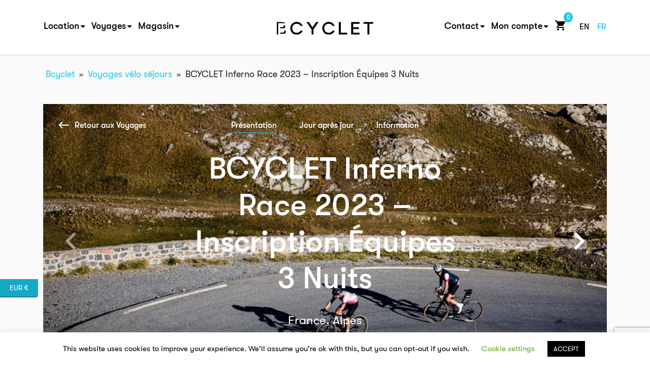

--- FILE ---
content_type: text/html; charset=UTF-8
request_url: https://bcyclet.com/fr/voyages-velo/course/bcyclet-inferno-race-2023-equipes-inscription-3-nuits/
body_size: 24414
content:
<!doctype html>
<html lang="fr-FR">
  <head>
	<meta charset="utf-8">
	<meta http-equiv="x-ua-compatible" content="ie=edge">
	<meta name="viewport" content="width=device-width, initial-scale=1, shrink-to-fit=no">
	<meta name="google-site-verification" content="1U2uek5kJ8-qBDXzn8x6bug3msFFxl9vxOjcWeoqA6M" />
	<meta name='robots' content='index, follow, max-image-preview:large, max-snippet:-1, max-video-preview:-1' />
<link rel="alternate" hreflang="fr" href="https://bcyclet.com/fr/voyages-velo/course/bcyclet-inferno-race-2023-equipes-inscription-3-nuits/" />

	<!-- This site is optimized with the Yoast SEO plugin v19.6.1 - https://yoast.com/wordpress/plugins/seo/ -->
	<title>BCYCLET Inferno Race 2023 – Inscription Équipes 3 Nuits - Traversez les Alpes en 2 jours - Bcyclet</title>
	<meta name="description" content="Cross the French Alps in 2 days in teams of two. Get ready for the toughest 48 hours of your life. This is the ultimate cycling challenge..." />
	<link rel="canonical" href="https://bcyclet.com/fr/voyages-velo/course/bcyclet-inferno-race-2023-equipes-inscription-3-nuits/" />
	<meta property="og:locale" content="fr_FR" />
	<meta property="og:type" content="article" />
	<meta property="og:title" content="BCYCLET Inferno Race 2023 – Inscription Équipes 3 Nuits - Traversez les Alpes en 2 jours - Bcyclet" />
	<meta property="og:description" content="Cross the French Alps in 2 days in teams of two. Get ready for the toughest 48 hours of your life. This is the ultimate cycling challenge..." />
	<meta property="og:url" content="https://bcyclet.com/fr/voyages-velo/course/bcyclet-inferno-race-2023-equipes-inscription-3-nuits/" />
	<meta property="og:site_name" content="Bcyclet" />
	<meta property="article:modified_time" content="2023-08-27T06:12:17+00:00" />
	<meta property="og:image" content="https://bcyclet.com/wp-content/uploads/2023/03/KK5D0973_web-scaled.jpg" />
	<meta property="og:image:width" content="2560" />
	<meta property="og:image:height" content="1707" />
	<meta property="og:image:type" content="image/jpeg" />
	<meta name="twitter:card" content="summary_large_image" />
	<meta name="twitter:label1" content="Durée de lecture estimée" />
	<meta name="twitter:data1" content="1 minute" />
	<script type="application/ld+json" class="yoast-schema-graph">{"@context":"https://schema.org","@graph":[{"@type":"WebPage","@id":"https://bcyclet.com/fr/voyages-velo/course/bcyclet-inferno-race-2023-equipes-inscription-3-nuits/","url":"https://bcyclet.com/fr/voyages-velo/course/bcyclet-inferno-race-2023-equipes-inscription-3-nuits/","name":"BCYCLET Inferno Race 2023 – Inscription Équipes 3 Nuits - Traversez les Alpes en 2 jours - Bcyclet","isPartOf":{"@id":"https://bcyclet.com/fr/#website"},"primaryImageOfPage":{"@id":"https://bcyclet.com/fr/voyages-velo/course/bcyclet-inferno-race-2023-equipes-inscription-3-nuits/#primaryimage"},"image":{"@id":"https://bcyclet.com/fr/voyages-velo/course/bcyclet-inferno-race-2023-equipes-inscription-3-nuits/#primaryimage"},"thumbnailUrl":"https://bcyclet.com/wp-content/uploads/2023/03/KK5D0973_web-scaled.jpg","datePublished":"2023-03-22T15:11:09+00:00","dateModified":"2023-08-27T06:12:17+00:00","description":"Cross the French Alps in 2 days in teams of two. Get ready for the toughest 48 hours of your life. This is the ultimate cycling challenge...","breadcrumb":{"@id":"https://bcyclet.com/fr/voyages-velo/course/bcyclet-inferno-race-2023-equipes-inscription-3-nuits/#breadcrumb"},"inLanguage":"fr-FR","potentialAction":[{"@type":"ReadAction","target":["https://bcyclet.com/fr/voyages-velo/course/bcyclet-inferno-race-2023-equipes-inscription-3-nuits/"]}]},{"@type":"ImageObject","inLanguage":"fr-FR","@id":"https://bcyclet.com/fr/voyages-velo/course/bcyclet-inferno-race-2023-equipes-inscription-3-nuits/#primaryimage","url":"https://bcyclet.com/wp-content/uploads/2023/03/KK5D0973_web-scaled.jpg","contentUrl":"https://bcyclet.com/wp-content/uploads/2023/03/KK5D0973_web-scaled.jpg","width":2560,"height":1707},{"@type":"BreadcrumbList","@id":"https://bcyclet.com/fr/voyages-velo/course/bcyclet-inferno-race-2023-equipes-inscription-3-nuits/#breadcrumb","itemListElement":[{"@type":"ListItem","position":1,"name":"Bcyclet","item":"https://bcyclet.com/fr/"},{"@type":"ListItem","position":2,"name":"Voyages vélo séjours","item":"https://bcyclet.com/fr/voyages-velo-sejours/"},{"@type":"ListItem","position":3,"name":"BCYCLET Inferno Race 2023 – Inscription Équipes 3 Nuits"}]},{"@type":"WebSite","@id":"https://bcyclet.com/fr/#website","url":"https://bcyclet.com/fr/","name":"Bcyclet","description":"Store - Travel - Rental / All about cycling in Europe","potentialAction":[{"@type":"SearchAction","target":{"@type":"EntryPoint","urlTemplate":"https://bcyclet.com/fr/?s={search_term_string}"},"query-input":"required name=search_term_string"}],"inLanguage":"fr-FR"}]}</script>
	<!-- / Yoast SEO plugin. -->


<link rel='dns-prefetch' href='//www.google.com' />
<link rel='dns-prefetch' href='//code.jquery.com' />
<link rel='dns-prefetch' href='//s.w.org' />
<script type="text/javascript">
window._wpemojiSettings = {"baseUrl":"https:\/\/s.w.org\/images\/core\/emoji\/13.1.0\/72x72\/","ext":".png","svgUrl":"https:\/\/s.w.org\/images\/core\/emoji\/13.1.0\/svg\/","svgExt":".svg","source":{"concatemoji":"https:\/\/bcyclet.com\/wp-includes\/js\/wp-emoji-release.min.js?ver=5.9.3"}};
/*! This file is auto-generated */
!function(e,a,t){var n,r,o,i=a.createElement("canvas"),p=i.getContext&&i.getContext("2d");function s(e,t){var a=String.fromCharCode;p.clearRect(0,0,i.width,i.height),p.fillText(a.apply(this,e),0,0);e=i.toDataURL();return p.clearRect(0,0,i.width,i.height),p.fillText(a.apply(this,t),0,0),e===i.toDataURL()}function c(e){var t=a.createElement("script");t.src=e,t.defer=t.type="text/javascript",a.getElementsByTagName("head")[0].appendChild(t)}for(o=Array("flag","emoji"),t.supports={everything:!0,everythingExceptFlag:!0},r=0;r<o.length;r++)t.supports[o[r]]=function(e){if(!p||!p.fillText)return!1;switch(p.textBaseline="top",p.font="600 32px Arial",e){case"flag":return s([127987,65039,8205,9895,65039],[127987,65039,8203,9895,65039])?!1:!s([55356,56826,55356,56819],[55356,56826,8203,55356,56819])&&!s([55356,57332,56128,56423,56128,56418,56128,56421,56128,56430,56128,56423,56128,56447],[55356,57332,8203,56128,56423,8203,56128,56418,8203,56128,56421,8203,56128,56430,8203,56128,56423,8203,56128,56447]);case"emoji":return!s([10084,65039,8205,55357,56613],[10084,65039,8203,55357,56613])}return!1}(o[r]),t.supports.everything=t.supports.everything&&t.supports[o[r]],"flag"!==o[r]&&(t.supports.everythingExceptFlag=t.supports.everythingExceptFlag&&t.supports[o[r]]);t.supports.everythingExceptFlag=t.supports.everythingExceptFlag&&!t.supports.flag,t.DOMReady=!1,t.readyCallback=function(){t.DOMReady=!0},t.supports.everything||(n=function(){t.readyCallback()},a.addEventListener?(a.addEventListener("DOMContentLoaded",n,!1),e.addEventListener("load",n,!1)):(e.attachEvent("onload",n),a.attachEvent("onreadystatechange",function(){"complete"===a.readyState&&t.readyCallback()})),(n=t.source||{}).concatemoji?c(n.concatemoji):n.wpemoji&&n.twemoji&&(c(n.twemoji),c(n.wpemoji)))}(window,document,window._wpemojiSettings);
</script>
<style type="text/css">
img.wp-smiley,
img.emoji {
	display: inline !important;
	border: none !important;
	box-shadow: none !important;
	height: 1em !important;
	width: 1em !important;
	margin: 0 0.07em !important;
	vertical-align: -0.1em !important;
	background: none !important;
	padding: 0 !important;
}
</style>
	<link rel='stylesheet' id='wp-block-library-css'  href='https://bcyclet.com/wp-includes/css/dist/block-library/style.min.css?ver=5.9.3' type='text/css' media='all' />
<link rel='stylesheet' id='wc-blocks-vendors-style-css'  href='https://bcyclet.com/wp-content/plugins/woocommerce/packages/woocommerce-blocks/build/wc-blocks-vendors-style.css?ver=7.8.3' type='text/css' media='all' />
<link rel='stylesheet' id='wc-blocks-style-css'  href='https://bcyclet.com/wp-content/plugins/woocommerce/packages/woocommerce-blocks/build/wc-blocks-style.css?ver=7.8.3' type='text/css' media='all' />
<style id='global-styles-inline-css' type='text/css'>
body{--wp--preset--color--black: #000000;--wp--preset--color--cyan-bluish-gray: #abb8c3;--wp--preset--color--white: #ffffff;--wp--preset--color--pale-pink: #f78da7;--wp--preset--color--vivid-red: #cf2e2e;--wp--preset--color--luminous-vivid-orange: #ff6900;--wp--preset--color--luminous-vivid-amber: #fcb900;--wp--preset--color--light-green-cyan: #7bdcb5;--wp--preset--color--vivid-green-cyan: #00d084;--wp--preset--color--pale-cyan-blue: #8ed1fc;--wp--preset--color--vivid-cyan-blue: #0693e3;--wp--preset--color--vivid-purple: #9b51e0;--wp--preset--gradient--vivid-cyan-blue-to-vivid-purple: linear-gradient(135deg,rgba(6,147,227,1) 0%,rgb(155,81,224) 100%);--wp--preset--gradient--light-green-cyan-to-vivid-green-cyan: linear-gradient(135deg,rgb(122,220,180) 0%,rgb(0,208,130) 100%);--wp--preset--gradient--luminous-vivid-amber-to-luminous-vivid-orange: linear-gradient(135deg,rgba(252,185,0,1) 0%,rgba(255,105,0,1) 100%);--wp--preset--gradient--luminous-vivid-orange-to-vivid-red: linear-gradient(135deg,rgba(255,105,0,1) 0%,rgb(207,46,46) 100%);--wp--preset--gradient--very-light-gray-to-cyan-bluish-gray: linear-gradient(135deg,rgb(238,238,238) 0%,rgb(169,184,195) 100%);--wp--preset--gradient--cool-to-warm-spectrum: linear-gradient(135deg,rgb(74,234,220) 0%,rgb(151,120,209) 20%,rgb(207,42,186) 40%,rgb(238,44,130) 60%,rgb(251,105,98) 80%,rgb(254,248,76) 100%);--wp--preset--gradient--blush-light-purple: linear-gradient(135deg,rgb(255,206,236) 0%,rgb(152,150,240) 100%);--wp--preset--gradient--blush-bordeaux: linear-gradient(135deg,rgb(254,205,165) 0%,rgb(254,45,45) 50%,rgb(107,0,62) 100%);--wp--preset--gradient--luminous-dusk: linear-gradient(135deg,rgb(255,203,112) 0%,rgb(199,81,192) 50%,rgb(65,88,208) 100%);--wp--preset--gradient--pale-ocean: linear-gradient(135deg,rgb(255,245,203) 0%,rgb(182,227,212) 50%,rgb(51,167,181) 100%);--wp--preset--gradient--electric-grass: linear-gradient(135deg,rgb(202,248,128) 0%,rgb(113,206,126) 100%);--wp--preset--gradient--midnight: linear-gradient(135deg,rgb(2,3,129) 0%,rgb(40,116,252) 100%);--wp--preset--duotone--dark-grayscale: url('#wp-duotone-dark-grayscale');--wp--preset--duotone--grayscale: url('#wp-duotone-grayscale');--wp--preset--duotone--purple-yellow: url('#wp-duotone-purple-yellow');--wp--preset--duotone--blue-red: url('#wp-duotone-blue-red');--wp--preset--duotone--midnight: url('#wp-duotone-midnight');--wp--preset--duotone--magenta-yellow: url('#wp-duotone-magenta-yellow');--wp--preset--duotone--purple-green: url('#wp-duotone-purple-green');--wp--preset--duotone--blue-orange: url('#wp-duotone-blue-orange');--wp--preset--font-size--small: 13px;--wp--preset--font-size--medium: 20px;--wp--preset--font-size--large: 36px;--wp--preset--font-size--x-large: 42px;}.has-black-color{color: var(--wp--preset--color--black) !important;}.has-cyan-bluish-gray-color{color: var(--wp--preset--color--cyan-bluish-gray) !important;}.has-white-color{color: var(--wp--preset--color--white) !important;}.has-pale-pink-color{color: var(--wp--preset--color--pale-pink) !important;}.has-vivid-red-color{color: var(--wp--preset--color--vivid-red) !important;}.has-luminous-vivid-orange-color{color: var(--wp--preset--color--luminous-vivid-orange) !important;}.has-luminous-vivid-amber-color{color: var(--wp--preset--color--luminous-vivid-amber) !important;}.has-light-green-cyan-color{color: var(--wp--preset--color--light-green-cyan) !important;}.has-vivid-green-cyan-color{color: var(--wp--preset--color--vivid-green-cyan) !important;}.has-pale-cyan-blue-color{color: var(--wp--preset--color--pale-cyan-blue) !important;}.has-vivid-cyan-blue-color{color: var(--wp--preset--color--vivid-cyan-blue) !important;}.has-vivid-purple-color{color: var(--wp--preset--color--vivid-purple) !important;}.has-black-background-color{background-color: var(--wp--preset--color--black) !important;}.has-cyan-bluish-gray-background-color{background-color: var(--wp--preset--color--cyan-bluish-gray) !important;}.has-white-background-color{background-color: var(--wp--preset--color--white) !important;}.has-pale-pink-background-color{background-color: var(--wp--preset--color--pale-pink) !important;}.has-vivid-red-background-color{background-color: var(--wp--preset--color--vivid-red) !important;}.has-luminous-vivid-orange-background-color{background-color: var(--wp--preset--color--luminous-vivid-orange) !important;}.has-luminous-vivid-amber-background-color{background-color: var(--wp--preset--color--luminous-vivid-amber) !important;}.has-light-green-cyan-background-color{background-color: var(--wp--preset--color--light-green-cyan) !important;}.has-vivid-green-cyan-background-color{background-color: var(--wp--preset--color--vivid-green-cyan) !important;}.has-pale-cyan-blue-background-color{background-color: var(--wp--preset--color--pale-cyan-blue) !important;}.has-vivid-cyan-blue-background-color{background-color: var(--wp--preset--color--vivid-cyan-blue) !important;}.has-vivid-purple-background-color{background-color: var(--wp--preset--color--vivid-purple) !important;}.has-black-border-color{border-color: var(--wp--preset--color--black) !important;}.has-cyan-bluish-gray-border-color{border-color: var(--wp--preset--color--cyan-bluish-gray) !important;}.has-white-border-color{border-color: var(--wp--preset--color--white) !important;}.has-pale-pink-border-color{border-color: var(--wp--preset--color--pale-pink) !important;}.has-vivid-red-border-color{border-color: var(--wp--preset--color--vivid-red) !important;}.has-luminous-vivid-orange-border-color{border-color: var(--wp--preset--color--luminous-vivid-orange) !important;}.has-luminous-vivid-amber-border-color{border-color: var(--wp--preset--color--luminous-vivid-amber) !important;}.has-light-green-cyan-border-color{border-color: var(--wp--preset--color--light-green-cyan) !important;}.has-vivid-green-cyan-border-color{border-color: var(--wp--preset--color--vivid-green-cyan) !important;}.has-pale-cyan-blue-border-color{border-color: var(--wp--preset--color--pale-cyan-blue) !important;}.has-vivid-cyan-blue-border-color{border-color: var(--wp--preset--color--vivid-cyan-blue) !important;}.has-vivid-purple-border-color{border-color: var(--wp--preset--color--vivid-purple) !important;}.has-vivid-cyan-blue-to-vivid-purple-gradient-background{background: var(--wp--preset--gradient--vivid-cyan-blue-to-vivid-purple) !important;}.has-light-green-cyan-to-vivid-green-cyan-gradient-background{background: var(--wp--preset--gradient--light-green-cyan-to-vivid-green-cyan) !important;}.has-luminous-vivid-amber-to-luminous-vivid-orange-gradient-background{background: var(--wp--preset--gradient--luminous-vivid-amber-to-luminous-vivid-orange) !important;}.has-luminous-vivid-orange-to-vivid-red-gradient-background{background: var(--wp--preset--gradient--luminous-vivid-orange-to-vivid-red) !important;}.has-very-light-gray-to-cyan-bluish-gray-gradient-background{background: var(--wp--preset--gradient--very-light-gray-to-cyan-bluish-gray) !important;}.has-cool-to-warm-spectrum-gradient-background{background: var(--wp--preset--gradient--cool-to-warm-spectrum) !important;}.has-blush-light-purple-gradient-background{background: var(--wp--preset--gradient--blush-light-purple) !important;}.has-blush-bordeaux-gradient-background{background: var(--wp--preset--gradient--blush-bordeaux) !important;}.has-luminous-dusk-gradient-background{background: var(--wp--preset--gradient--luminous-dusk) !important;}.has-pale-ocean-gradient-background{background: var(--wp--preset--gradient--pale-ocean) !important;}.has-electric-grass-gradient-background{background: var(--wp--preset--gradient--electric-grass) !important;}.has-midnight-gradient-background{background: var(--wp--preset--gradient--midnight) !important;}.has-small-font-size{font-size: var(--wp--preset--font-size--small) !important;}.has-medium-font-size{font-size: var(--wp--preset--font-size--medium) !important;}.has-large-font-size{font-size: var(--wp--preset--font-size--large) !important;}.has-x-large-font-size{font-size: var(--wp--preset--font-size--x-large) !important;}
</style>
<link rel='stylesheet' id='contact-form-7-css'  href='https://bcyclet.com/wp-content/plugins/contact-form-7/includes/css/styles.css?ver=5.6.3' type='text/css' media='all' />
<link rel='stylesheet' id='cookie-law-info-css'  href='https://bcyclet.com/wp-content/plugins/cookie-law-info/legacy/public/css/cookie-law-info-public.css?ver=3.2.4' type='text/css' media='all' />
<link rel='stylesheet' id='cookie-law-info-gdpr-css'  href='https://bcyclet.com/wp-content/plugins/cookie-law-info/legacy/public/css/cookie-law-info-gdpr.css?ver=3.2.4' type='text/css' media='all' />
<link rel='stylesheet' id='essential-grid-plugin-settings-css'  href='https://bcyclet.com/wp-content/plugins/essential-grid/public/assets/css/settings.css?ver=2.3.3' type='text/css' media='all' />
<link rel='stylesheet' id='tp-fontello-css'  href='https://bcyclet.com/wp-content/plugins/essential-grid/public/assets/font/fontello/css/fontello.css?ver=2.3.3' type='text/css' media='all' />
<link rel='stylesheet' id='custom-style-css'  href='https://bcyclet.com/wp-content/plugins/fonctionnalites-apresta/inc/../assets/css/style.css?ver=5.9.3' type='text/css' media='all' />
<link rel='stylesheet' id='woof-css'  href='https://bcyclet.com/wp-content/plugins/woocommerce-products-filter/css/front.css?ver=1.2.9' type='text/css' media='all' />
<style id='woof-inline-css' type='text/css'>

.woof_products_top_panel li span, .woof_products_top_panel2 li span{background: url(https://bcyclet.com/wp-content/plugins/woocommerce-products-filter/img/delete.png);background-size: 14px 14px;background-repeat: no-repeat;background-position: right;}
.woof_edit_view{
                    display: none;
                }
.woof_price_search_container .price_slider_amount button.button{
                        display: none;
                    }

                    /***** END: hiding submit button of the price slider ******/
.woof_show_text_search {
  border: 1px solid #000;
}
.woof_container_inner h4 {
  font-size: 16px;
  padding-bottom: 0;
  font-weight: bold;
  padding-top: 10px;
}
.woof_list.woof_list_checkbox {
  padding: 0 0 10px 0;
  border-bottom: 1px solid #ccc;
position: relative;
	
}
.woof_list li {
  position: relative;
}
.woof_text_search_container .woof_text_search_go{
right: 30px !important;
top: 8px !important;
}
.woof_shortcode_output.woocommerce ul.products .price {
  color: black !important;
}
.woof_shortcode_output .button {
  border-radius: 0 !important;
  margin-top: 10px !important;
}
.woof_shortcode_output .woocommerce-loop-product__title {
  line-height: 22px;
  height: 55px;
  margin-bottom: 5px !important;
  overflow: hidden;
}
.woof_childs_list_opener {
  position: absolute;
  right: 0;
  top: 5px;
}
.woof_reset_button_2 {
  background: #28c8e6;
  border: none;
  color: #fff;
  padding: 2px 20px;
}
.woof .widget_price_filter .ui-slider .ui-slider-range, .woof .widget_price_filter .price_slider_wrapper .ui-widget-content, .woof .widget_price_filter .ui-slider .ui-slider-handle {
    background-color: #28c8e6;
}
.woocommerce-shop .woof, .woocommerce-shop .woof_products_top_panel {
display: none !important;
}
.shop .woof_shortcode_output ul.products.columns-3 li.product.type-product, .boutique .woof_shortcode_output ul.products.columns-3 li.product.type-product  {
  width: 30.75% !important;
  margin: 0px 5px 10px!important;
  padding-top: 10px;
  padding-bottom: 10px;
}
@media (max-width: 768px){
.shop .woof_shortcode_output ul.products.columns-3 li.product.type-product, .boutique .woof_shortcode_output ul.products.columns-3 li.product.type-product  {
 width: 100% !important;
}
}
.shop .woof_shortcode_output ul.products li.product .onsale., .boutique .woof_shortcode_output ul.products li.product .onsale {
    top: 5px !important;
    right: 5px !important;
    margin: 0 !important;
}
.woof_shortcode_output ul.products li.product .onsale {
margin: 5px !important;
}
.boutique .woof_shortcode_output ul.products li.product .onsale {
padding: 5px;
}
.woof_search_is_going .jQuery-plainOverlay-progress {
	border-top: 3px solid #28C8E6;
}
</style>
<link rel='stylesheet' id='chosen-drop-down-css'  href='https://bcyclet.com/wp-content/plugins/woocommerce-products-filter/js/chosen/chosen.min.css?ver=1.2.9' type='text/css' media='all' />
<link rel='stylesheet' id='plainoverlay-css'  href='https://bcyclet.com/wp-content/plugins/woocommerce-products-filter/css/plainoverlay.css?ver=1.2.9' type='text/css' media='all' />
<link rel='stylesheet' id='woof_by_text_html_items-css'  href='https://bcyclet.com/wp-content/plugins/woocommerce-products-filter/ext/by_text/assets/css/front.css?ver=1.2.9' type='text/css' media='all' />
<link rel='stylesheet' id='photoswipe-css'  href='https://bcyclet.com/wp-content/plugins/woocommerce/assets/css/photoswipe/photoswipe.min.css?ver=6.7.0' type='text/css' media='all' />
<link rel='stylesheet' id='photoswipe-default-skin-css'  href='https://bcyclet.com/wp-content/plugins/woocommerce/assets/css/photoswipe/default-skin/default-skin.min.css?ver=6.7.0' type='text/css' media='all' />
<link rel='stylesheet' id='woocommerce-layout-css'  href='https://bcyclet.com/wp-content/plugins/woocommerce/assets/css/woocommerce-layout.css?ver=6.7.0' type='text/css' media='all' />
<link rel='stylesheet' id='woocommerce-smallscreen-css'  href='https://bcyclet.com/wp-content/plugins/woocommerce/assets/css/woocommerce-smallscreen.css?ver=6.7.0' type='text/css' media='only screen and (max-width: 768px)' />
<link rel='stylesheet' id='woocommerce-general-css'  href='https://bcyclet.com/wp-content/plugins/woocommerce/assets/css/woocommerce.css?ver=6.7.0' type='text/css' media='all' />
<style id='woocommerce-inline-inline-css' type='text/css'>
.woocommerce form .form-row .required { visibility: visible; }
</style>
<link rel='stylesheet' id='wc-deposits-frontend-css'  href='https://bcyclet.com/wp-content/plugins/woocommerce-deposits/assets/css/frontend.css?ver=1.4.14' type='text/css' media='all' />
<link rel='stylesheet' id='stripe_styles-css'  href='https://bcyclet.com/wp-content/plugins/woocommerce-gateway-stripe/assets/css/stripe-styles.css?ver=6.5.4' type='text/css' media='all' />
<link rel='stylesheet' id='js_composer_front-css'  href='https://bcyclet.com/wp-content/plugins/js_composer/assets/css/js_composer.min.css?ver=6.8.0' type='text/css' media='all' />
<link rel='stylesheet' id='sage/jquery-ui.css-css'  href='https://bcyclet.com/wp-content/themes/bcyclet/dist/../resources/assets/styles/jquery-ui/jquery-ui.min.css' type='text/css' media='all' />
<link rel='stylesheet' id='sage/main.css-css'  href='https://bcyclet.com/wp-content/themes/bcyclet/dist/styles/main_d6e6f86d.css' type='text/css' media='all' />
<link rel='stylesheet' id='sage/custom.css-css'  href='https://bcyclet.com/wp-content/themes/bcyclet/dist/../resources/assets/styles/custom.css' type='text/css' media='all' />
<link rel='stylesheet' id='cwginstock_frontend_css-css'  href='https://bcyclet.com/wp-content/plugins/back-in-stock-notifier-for-woocommerce/assets/css/frontend.min.css?ver=3.0' type='text/css' media='' />
<link rel='stylesheet' id='cwginstock_bootstrap-css'  href='https://bcyclet.com/wp-content/plugins/back-in-stock-notifier-for-woocommerce/assets/css/bootstrap.min.css?ver=3.0' type='text/css' media='' />
<link rel='stylesheet' id='jquery-ui-css'  href='https://bcyclet.com/wp-content/plugins/yith-woocommerce-advanced-product-options-premium//v1/assets/css/jquery-ui.min.css?ver=1.11.4' type='text/css' media='all' />
<link rel='stylesheet' id='yith_wapo_frontend-css'  href='https://bcyclet.com/wp-content/plugins/yith-woocommerce-advanced-product-options-premium//v1/assets/css/yith-wapo.css?ver=2.6.0' type='text/css' media='all' />
<style id='yith_wapo_frontend-inline-css' type='text/css'>

				.wapo_option_tooltip .yith_wccl_tooltip > span {
					background: #28c8e6;
					color: #ffffff;
				}
				.wapo_option_tooltip .yith_wccl_tooltip.bottom span:after {
					border-bottom-color: #28c8e6;
				}
				.wapo_option_tooltip .yith_wccl_tooltip.top span:after {
					border-top-color: #28c8e6;
				}
.ywapo_miss_required::before {content: 'Erreur: mauvaise sélection!';}
</style>
<link rel='stylesheet' id='yith_wapo_frontend-colorpicker-css'  href='https://bcyclet.com/wp-content/plugins/yith-woocommerce-advanced-product-options-premium//v1/assets/css/color-picker.min.css?ver=2.6.0' type='text/css' media='all' />
<link rel='stylesheet' id='dashicons-css'  href='https://bcyclet.com/wp-includes/css/dashicons.min.css?ver=5.9.3' type='text/css' media='all' />
<style id='dashicons-inline-css' type='text/css'>
[data-font="Dashicons"]:before {font-family: 'Dashicons' !important;content: attr(data-icon) !important;speak: none !important;font-weight: normal !important;font-variant: normal !important;text-transform: none !important;line-height: 1 !important;font-style: normal !important;-webkit-font-smoothing: antialiased !important;-moz-osx-font-smoothing: grayscale !important;}
</style>
<script type="text/template" id="tmpl-variation-template">
	<div class="woocommerce-variation-description">{{{ data.variation.variation_description }}}</div>
	<div class="woocommerce-variation-price">{{{ data.variation.price_html }}}</div>
	<div class="woocommerce-variation-availability">{{{ data.variation.availability_html }}}</div>
</script>
<script type="text/template" id="tmpl-unavailable-variation-template">
	<p>Désolé, ce produit n&rsquo;est pas disponible. Veuillez choisir une combinaison différente.</p>
</script>
<script type='text/javascript' src='https://bcyclet.com/wp-includes/js/jquery/jquery.min.js?ver=3.6.0' id='jquery-core-js'></script>
<script type='text/javascript' src='https://bcyclet.com/wp-includes/js/jquery/jquery-migrate.min.js?ver=3.3.2' id='jquery-migrate-js'></script>
<script type='text/javascript' id='woof-husky-js-extra'>
/* <![CDATA[ */
var woof_husky_txt = {"ajax_url":"https:\/\/bcyclet.com\/wp-admin\/admin-ajax.php","plugin_uri":"https:\/\/bcyclet.com\/wp-content\/plugins\/woocommerce-products-filter\/ext\/by_text\/","loader":"https:\/\/bcyclet.com\/wp-content\/plugins\/woocommerce-products-filter\/ext\/by_text\/assets\/img\/ajax-loader.gif","not_found":"Nothing found!","prev":"Prev","next":"Next","site_link":"https:\/\/bcyclet.com","default_data":{"placeholder":"Rechercher...\r","behavior":"title","search_by_full_word":"0","autocomplete":"0","how_to_open_links":"0","taxonomy_compatibility":0,"sku_compatibility":"0","custom_fields":"","search_desc_variant":"0","view_text_length":10,"min_symbols":3,"max_posts":10,"image":"","notes_for_customer":"","template":"default","max_open_height":300,"page":0}};
/* ]]> */
</script>
<script type='text/javascript' src='https://bcyclet.com/wp-content/plugins/woocommerce-products-filter/ext/by_text/assets/js/husky.js?ver=1.2.9' id='woof-husky-js'></script>
<script type='text/javascript' id='cookie-law-info-js-extra'>
/* <![CDATA[ */
var Cli_Data = {"nn_cookie_ids":[],"cookielist":[],"non_necessary_cookies":[],"ccpaEnabled":"","ccpaRegionBased":"","ccpaBarEnabled":"","strictlyEnabled":["necessary","obligatoire"],"ccpaType":"gdpr","js_blocking":"","custom_integration":"","triggerDomRefresh":"","secure_cookies":""};
var cli_cookiebar_settings = {"animate_speed_hide":"500","animate_speed_show":"500","background":"#FFF","border":"#b1a6a6c2","border_on":"","button_1_button_colour":"#000","button_1_button_hover":"#000000","button_1_link_colour":"#fff","button_1_as_button":"1","button_1_new_win":"","button_2_button_colour":"#333","button_2_button_hover":"#292929","button_2_link_colour":"#444","button_2_as_button":"","button_2_hidebar":"","button_3_button_colour":"#000","button_3_button_hover":"#000000","button_3_link_colour":"#fff","button_3_as_button":"1","button_3_new_win":"","button_4_button_colour":"#000","button_4_button_hover":"#000000","button_4_link_colour":"#62a329","button_4_as_button":"","button_7_button_colour":"#61a229","button_7_button_hover":"#4e8221","button_7_link_colour":"#fff","button_7_as_button":"1","button_7_new_win":"","font_family":"inherit","header_fix":"","notify_animate_hide":"1","notify_animate_show":"","notify_div_id":"#cookie-law-info-bar","notify_position_horizontal":"right","notify_position_vertical":"bottom","scroll_close":"","scroll_close_reload":"","accept_close_reload":"","reject_close_reload":"","showagain_tab":"1","showagain_background":"#fff","showagain_border":"#000","showagain_div_id":"#cookie-law-info-again","showagain_x_position":"100px","text":"#000","show_once_yn":"","show_once":"10000","logging_on":"","as_popup":"","popup_overlay":"1","bar_heading_text":"","cookie_bar_as":"banner","popup_showagain_position":"bottom-right","widget_position":"left"};
var log_object = {"ajax_url":"https:\/\/bcyclet.com\/wp-admin\/admin-ajax.php"};
/* ]]> */
</script>
<script type='text/javascript' src='https://bcyclet.com/wp-content/plugins/cookie-law-info/legacy/public/js/cookie-law-info-public.js?ver=3.2.4' id='cookie-law-info-js'></script>
<script type='text/javascript' src='https://bcyclet.com/wp-content/plugins/woocommerce/assets/js/jquery-blockui/jquery.blockUI.min.js?ver=2.7.0-wc.6.7.0' id='jquery-blockui-js'></script>
<script type='text/javascript' id='wc-add-to-cart-js-extra'>
/* <![CDATA[ */
var wc_add_to_cart_params = {"ajax_url":"\/wp-admin\/admin-ajax.php?lang=fr","wc_ajax_url":"\/fr\/?wc-ajax=%%endpoint%%","i18n_view_cart":"Voir le panier","cart_url":"https:\/\/bcyclet.com\/fr\/panier\/","is_cart":"","cart_redirect_after_add":"yes"};
/* ]]> */
</script>
<script type='text/javascript' src='https://bcyclet.com/wp-content/plugins/woocommerce/assets/js/frontend/add-to-cart.min.js?ver=6.7.0' id='wc-add-to-cart-js'></script>
<script type='text/javascript' src='https://bcyclet.com/wp-content/plugins/js_composer/assets/js/vendors/woocommerce-add-to-cart.js?ver=6.8.0' id='vc_woocommerce-add-to-cart-js-js'></script>
<script type='text/javascript' id='woocommerce-tokenization-form-js-extra'>
/* <![CDATA[ */
var wc_tokenization_form_params = {"is_registration_required":"","is_logged_in":""};
/* ]]> */
</script>
<script type='text/javascript' src='https://bcyclet.com/wp-content/plugins/woocommerce/assets/js/frontend/tokenization-form.min.js?ver=6.7.0' id='woocommerce-tokenization-form-js'></script>
<script type='text/javascript' src='https://code.jquery.com/ui/1.12.1/jquery-ui.js?ver=5.9.3' id='jquery-ui-js'></script>
<link rel="https://api.w.org/" href="https://bcyclet.com/fr/wp-json/" /><link rel="alternate" type="application/json" href="https://bcyclet.com/fr/wp-json/wp/v2/product/14540" /><link rel="EditURI" type="application/rsd+xml" title="RSD" href="https://bcyclet.com/xmlrpc.php?rsd" />
<link rel="wlwmanifest" type="application/wlwmanifest+xml" href="https://bcyclet.com/wp-includes/wlwmanifest.xml" /> 
<meta name="generator" content="WordPress 5.9.3" />
<meta name="generator" content="WooCommerce 6.7.0" />
<link rel='shortlink' href='https://bcyclet.com/fr/?p=14540' />
<link rel="alternate" type="application/json+oembed" href="https://bcyclet.com/fr/wp-json/oembed/1.0/embed?url=https%3A%2F%2Fbcyclet.com%2Ffr%2Fvoyages-velo%2Fcourse%2Fbcyclet-inferno-race-2023-equipes-inscription-3-nuits%2F" />
<link rel="alternate" type="text/xml+oembed" href="https://bcyclet.com/fr/wp-json/oembed/1.0/embed?url=https%3A%2F%2Fbcyclet.com%2Ffr%2Fvoyages-velo%2Fcourse%2Fbcyclet-inferno-race-2023-equipes-inscription-3-nuits%2F&#038;format=xml" />
<meta name="generator" content="WPML ver:4.5.8 stt:1,4;" />
    <!-- Google Tag Manager -->
    <script>(function(w,d,s,l,i){w[l]=w[l]||[];w[l].push({'gtm.start':
    new Date().getTime(),event:'gtm.js'});var f=d.getElementsByTagName(s)[0],
    j=d.createElement(s),dl=l!='dataLayer'?'&l='+l:'';j.async=true;j.src=
    'https://www.googletagmanager.com/gtm.js?id='+i+dl;f.parentNode.insertBefore(j,f);
    })(window,document,'script','dataLayer','GTM-W5VZTFZ8');</script>
    <!-- End Google Tag Manager -->
    <meta name="et-api-version" content="v1"><meta name="et-api-origin" content="https://bcyclet.com/fr/"><link rel="https://theeventscalendar.com/" href="https://bcyclet.com/fr/wp-json/tribe/tickets/v1/" /><meta name="tec-api-version" content="v1"><meta name="tec-api-origin" content="https://bcyclet.com/fr/"><link rel="alternate" href="https://bcyclet.com/fr/wp-json/tribe/events/v1/" />	<noscript><style>.woocommerce-product-gallery{ opacity: 1 !important; }</style></noscript>
	<meta name="generator" content="Powered by WPBakery Page Builder - drag and drop page builder for WordPress."/>
<link rel="icon" href="https://bcyclet.com/wp-content/uploads/2021/10/favicon-80x80.png" sizes="32x32" />
<link rel="icon" href="https://bcyclet.com/wp-content/uploads/2021/10/favicon.png" sizes="192x192" />
<link rel="apple-touch-icon" href="https://bcyclet.com/wp-content/uploads/2021/10/favicon.png" />
<meta name="msapplication-TileImage" content="https://bcyclet.com/wp-content/uploads/2021/10/favicon.png" />
		<style type="text/css" id="wp-custom-css">
			/* Submenu Bug */
@media(max-width: 1350px){
	.site-header .navbar .navbar-nav .menu-item-has-children:hover>.sub-menu{
		top: 35px;
	}
}

.woocs_auto_switcher {
	max-width: 80px;
}		</style>
		<noscript><style> .wpb_animate_when_almost_visible { opacity: 1; }</style></noscript>

	<!-- Xander -->
	<script>
		!function (e, i) {
			if (!e.pixie) {
				var
				n = e.pixie = function (e, i, a) {
					n.actionQueue.push({
						action: e, actionValue
							: i, params: a
					})
				}; n.actionQueue = []; var
					a = i.createElement("script"); a.async = !0, a.src = "//acdn.adnxs.com/dm
				p / up / pixie.js";var
				t = i.getElementsByTagName("head")[0]; t.insertBefore(a, t.firstChild)
			}
		}(window, document);
		pixie('init', '4167a6b2-c40a-4d02-8b9b-7305d00dffd5');
		pixie('event', 'PageView');
	</script>
	<noscript><img width="1" height="1" style="display:none;" src="//ib.adnxs.com/pixie?pi=4167a6b2-c40a-4d02-8b9b-7305d00
	dffd5&e=PageView&script=0" /></noscript>

	<!-- Facebook Pixel Code -->
	<script>
		!function (f, b, e, v, n, t, s) {
			if (f.fbq) return; n = f.fbq = function () {
				n.callMethod ?
				n.callMethod.apply(n, arguments) : n.queue.push(arguments)
			};
			if (!f._fbq) f._fbq = n; n.push = n; n.loaded = !0; n.version = '2.0';
			n.queue = []; t = b.createElement(e); t.async = !0;
			t.src = v; s = b.getElementsByTagName(e)[0];
			s.parentNode.insertBefore(t, s)
		}(window, document, 'script',
			'https://connect.facebook.net/en_US/fbevents.js');
		fbq('init', '381509006140365');
		fbq('track', 'PageView');
	</script>
	<noscript><img height="1" width="1" style="display:none" src="https://www.facebook.com/tr?id=381509006140365&ev=Page
	View&noscript=1" /></noscript>
	<!-- End Facebook Pixel Code -->
</head>  <body class="product-template-default single single-product postid-14540 theme-bcyclet/resources woocommerce woocommerce-page woocommerce-no-js tribe-no-js page-template-sage-starter-theme yith-wapo-frontend bcyclet-inferno-race-2023-equipes-inscription-3-nuits app-data index-data singular-data single-data single-product-data single-product-bcyclet-inferno-race-2023-equipes-inscription-3-nuits-data wpb-js-composer js-comp-ver-6.8.0 vc_responsive tribe-theme-bcycletresources currency-eur">
        <header class="site-header">
    <div class="container p-lg-0">

        <!-- Pushy Menu -->
        <nav class="pushy pushy-left" data-menu-btn-class=".pushy-menu">
                            <div class="menu-mobile-navigation-french-container"><ul id="menu-mobile-navigation-french" class="nav navbar-nav"><li id="menu-item-3481" class="pushy-submenu menu-item menu-item-type-custom menu-item-object-custom menu-item-has-children menu-item-3481 nav-item"><a href="#">Location</a>
<ul class="sub-menu">
	<li id="menu-item-3575" class="menu-item menu-item-type-post_type menu-item-object-page menu-item-has-children menu-item-3575 nav-item"><a href="https://bcyclet.com/fr/location-velo-europe/">Location de vélos</a>
	<ul class="sub-menu">
		<li id="menu-item-3482" class="menu-item menu-item-type-post_type menu-item-object-page menu-item-3482 nav-item"><a href="https://bcyclet.com/fr/location-velo-europe/location-velo-alpes/">Alpes</a></li>
		<li id="menu-item-3483" class="menu-item menu-item-type-post_type menu-item-object-page menu-item-3483 nav-item"><a href="https://bcyclet.com/fr/location-velo-europe/location-velos-corse/">Corse</a></li>
		<li id="menu-item-3485" class="menu-item menu-item-type-post_type menu-item-object-page menu-item-3485 nav-item"><a href="https://bcyclet.com/fr/location-velo-europe/suisse/">Suisse</a></li>
	</ul>
</li>
	<li id="menu-item-3486" class="pushy-submenu menu-item menu-item-type-custom menu-item-object-custom menu-item-has-children menu-item-3486 nav-item"><a href="#">Vélos</a>
	<ul class="sub-menu">
		<li id="menu-item-3487" class="menu-item menu-item-type-post_type menu-item-object-page menu-item-3487 nav-item"><a href="https://bcyclet.com/fr/location-velo-europe/velos-de-route/">Route</a></li>
		<li id="menu-item-3488" class="menu-item menu-item-type-post_type menu-item-object-page menu-item-3488 nav-item"><a href="https://bcyclet.com/fr/location-velo-europe/velos-electriques/">Electriques</a></li>
		<li id="menu-item-3489" class="menu-item menu-item-type-post_type menu-item-object-page menu-item-3489 nav-item"><a href="https://bcyclet.com/fr/location-velo-europe/velos-gravel/">Gravel</a></li>
		<li id="menu-item-3490" class="menu-item menu-item-type-post_type menu-item-object-page menu-item-3490 nav-item"><a href="https://bcyclet.com/fr/location-velo-europe/velos-enfants/">Enfants</a></li>
		<li id="menu-item-3492" class="menu-item menu-item-type-post_type menu-item-object-page menu-item-3492 nav-item"><a href="https://bcyclet.com/fr/location-velo-europe/velos-trekking-vtc/">Trekking / VTC</a></li>
	</ul>
</li>
	<li id="menu-item-3613" class="menu-item menu-item-type-post_type menu-item-object-page menu-item-has-children menu-item-3613 nav-item"><a href="https://bcyclet.com/fr/location-velo-europe/cyclosportives/">Cyclosportives</a>
	<ul class="sub-menu">
		<li id="menu-item-23673" class="menu-item menu-item-type-post_type menu-item-object-page menu-item-has-children menu-item-23673 nav-item"><a href="https://bcyclet.com/fr/location-velo-europe/cyclosportives-mai/">Cyclosportives – Mai</a>
		<ul class="sub-menu">
			<li id="menu-item-21293" class="menu-item menu-item-type-post_type menu-item-object-page menu-item-21293 nav-item"><a href="https://bcyclet.com/fr/location-velo-europe/cyclosportives/cyclotour-leman/">Cyclotour du Léman &#8211; BIENTOT EN LIGNE</a></li>
		</ul>
</li>
		<li id="menu-item-23672" class="menu-item menu-item-type-post_type menu-item-object-page menu-item-has-children menu-item-23672 nav-item"><a href="https://bcyclet.com/fr/location-velo-europe/cyclosportives-juin/">Cyclosportives – Juin</a>
		<ul class="sub-menu">
			<li id="menu-item-22418" class="menu-item menu-item-type-post_type menu-item-object-page menu-item-22418 nav-item"><a href="https://bcyclet.com/fr/ironman-rapperswil-jona-location-de-velos/">Ironman Rapperswil-Jona 2026</a></li>
			<li id="menu-item-21362" class="menu-item menu-item-type-post_type menu-item-object-page menu-item-21362 nav-item"><a href="https://bcyclet.com/fr/location-velo-europe/cyclosportives/alps-man/">Alps Man 2026</a></li>
			<li id="menu-item-21295" class="menu-item menu-item-type-post_type menu-item-object-page menu-item-21295 nav-item"><a href="https://bcyclet.com/fr/location-velo-europe/cyclosportives/marmotte-granfondo-alpes/">Marmotte Granfondo Alpes 2026</a></li>
		</ul>
</li>
		<li id="menu-item-23671" class="menu-item menu-item-type-post_type menu-item-object-page menu-item-has-children menu-item-23671 nav-item"><a href="https://bcyclet.com/fr/location-velo-europe/cyclosportives-juillet/">Cyclosportives – Juillet</a>
		<ul class="sub-menu">
			<li id="menu-item-21492" class="menu-item menu-item-type-post_type menu-item-object-page menu-item-21492 nav-item"><a href="https://bcyclet.com/fr/location-velo-europe/cyclosportives/geneve-triathlon-location-de-velo/">Genève Triathlon 2026</a></li>
			<li id="menu-item-22442" class="menu-item menu-item-type-post_type menu-item-object-page menu-item-22442 nav-item"><a href="https://bcyclet.com/fr/location-velo-europe/cyclosportives/ironman-thun-location-de-velos/">Ironman Thun 2026</a></li>
			<li id="menu-item-15152" class="menu-item menu-item-type-custom menu-item-object-custom menu-item-15152 nav-item"><a href="https://bcyclet.com/fr/location-velo-europe/cyclosportives/etape-du-tour/">Etape du Tour 2026</a></li>
		</ul>
</li>
		<li id="menu-item-23670" class="menu-item menu-item-type-post_type menu-item-object-page menu-item-has-children menu-item-23670 nav-item"><a href="https://bcyclet.com/fr/location-velo-europe/cyclosportives-aout/">Cyclosportives – Août</a>
		<ul class="sub-menu">
			<li id="menu-item-23674" class="menu-item menu-item-type-post_type menu-item-object-page menu-item-23674 nav-item"><a href="https://bcyclet.com/fr/location-velo-europe/cyclosportives/etape-du-tour-femmes/">Etape du Tour FEMMES 2026</a></li>
		</ul>
</li>
		<li id="menu-item-23669" class="menu-item menu-item-type-post_type menu-item-object-page menu-item-has-children menu-item-23669 nav-item"><a href="https://bcyclet.com/fr/location-velo-europe/cyclosportives-septembre/">Cyclosportives – Septembre</a>
		<ul class="sub-menu">
			<li id="menu-item-22467" class="menu-item menu-item-type-post_type menu-item-object-page menu-item-22467 nav-item"><a href="https://bcyclet.com/fr/location-velo-europe/cyclosportives/evian-triathlon-location-de-velo/">Evian Triathlon 2026</a></li>
		</ul>
</li>
	</ul>
</li>
	<li id="menu-item-6448" class="menu-item menu-item-type-custom menu-item-object-custom menu-item-6448 nav-item"><a href="https://form.bcyclet.fr/etape-1.html">Réservation en ligne</a></li>
	<li id="menu-item-6449" class="menu-item menu-item-type-custom menu-item-object-custom menu-item-6449 nav-item"><a href="https://form.bcyclet.fr/espace-client.html">Espace client</a></li>
</ul>
</li>
<li id="menu-item-3508" class="pushy-submenu menu-item menu-item-type-custom menu-item-object-custom menu-item-has-children menu-item-3508 nav-item"><a href="#">Voyages</a>
<ul class="sub-menu">
	<li id="menu-item-3510" class="menu-item menu-item-type-post_type menu-item-object-page menu-item-3510 nav-item"><a href="https://bcyclet.com/fr/voyages-velo-sur-mesure/">Tours sur mesure</a></li>
	<li id="menu-item-3512" class="menu-item menu-item-type-post_type menu-item-object-page menu-item-3512 nav-item"><a href="https://bcyclet.com/fr/seminaires-entreprise-velo/">Séminaires</a></li>
	<li id="menu-item-7160" class="menu-item menu-item-type-custom menu-item-object-custom menu-item-7160 nav-item"><a href="https://bcyclet.com/fr/calendar/">Calendrier</a></li>
</ul>
</li>
<li id="menu-item-3513" class="pushy-submenu menu-item menu-item-type-custom menu-item-object-custom menu-item-has-children menu-item-3513 nav-item"><a href="#">Magasin</a>
<ul class="sub-menu">
	<li id="menu-item-8732" class="menu-item menu-item-type-post_type menu-item-object-page menu-item-8732 nav-item"><a href="https://bcyclet.com/fr/boutique/">Boutique en ligne</a></li>
	<li id="menu-item-3514" class="menu-item menu-item-type-post_type menu-item-object-page menu-item-3514 nav-item"><a href="https://bcyclet.com/fr/bcyclet-store-geneve/">Le magasin physique</a></li>
	<li id="menu-item-3515" class="menu-item menu-item-type-post_type menu-item-object-page menu-item-has-children menu-item-3515 nav-item"><a href="https://bcyclet.com/fr/bcyclet-store-geneve/marques/">Marques</a>
	<ul class="sub-menu">
		<li id="menu-item-12133" class="menu-item menu-item-type-post_type menu-item-object-page menu-item-12133 nav-item"><a href="https://bcyclet.com/fr/bcyclet-store-geneve/apidura/">Apidura</a></li>
		<li id="menu-item-12356" class="menu-item menu-item-type-post_type menu-item-object-page menu-item-12356 nav-item"><a href="https://bcyclet.com/fr/bcyclet-store-geneve/ashmei/">Ashmei</a></li>
		<li id="menu-item-12333" class="menu-item menu-item-type-post_type menu-item-object-page menu-item-12333 nav-item"><a href="https://bcyclet.com/fr/bcyclet-store-geneve/bombtrack/">Bombtrack</a></li>
		<li id="menu-item-12241" class="menu-item menu-item-type-post_type menu-item-object-page menu-item-12241 nav-item"><a href="https://bcyclet.com/fr/bcyclet-store-geneve/velos-colnago/">Colnago</a></li>
		<li id="menu-item-13765" class="menu-item menu-item-type-post_type menu-item-object-page menu-item-13765 nav-item"><a href="https://bcyclet.com/fr/bcyclet-store-geneve/marques/cafe-du-cycliste/">Café du cycliste</a></li>
		<li id="menu-item-12134" class="menu-item menu-item-type-post_type menu-item-object-page menu-item-12134 nav-item"><a href="https://bcyclet.com/fr/bcyclet-store-geneve/velos-orbea/">Orbea</a></li>
		<li id="menu-item-12135" class="menu-item menu-item-type-post_type menu-item-object-page menu-item-12135 nav-item"><a href="https://bcyclet.com/fr/bcyclet-store-geneve/princeton-carbonworks/">Princeton Carbonworks</a></li>
		<li id="menu-item-12136" class="menu-item menu-item-type-post_type menu-item-object-page menu-item-12136 nav-item"><a href="https://bcyclet.com/fr/bcyclet-store-geneve/sarto/">Sarto</a></li>
		<li id="menu-item-12132" class="menu-item menu-item-type-post_type menu-item-object-page menu-item-12132 nav-item"><a href="https://bcyclet.com/fr/bcyclet-store-geneve/velos-scott/">Scott</a></li>
		<li id="menu-item-12267" class="menu-item menu-item-type-post_type menu-item-object-page menu-item-12267 nav-item"><a href="https://bcyclet.com/fr/bcyclet-store-geneve/velos-tern/">Tern</a></li>
	</ul>
</li>
	<li id="menu-item-3516" class="menu-item menu-item-type-post_type menu-item-object-page menu-item-3516 nav-item"><a href="https://bcyclet.com/fr/bcyclet-store-geneve/location-longue-duree/">Location Longue Durée</a></li>
	<li id="menu-item-3517" class="menu-item menu-item-type-post_type menu-item-object-page menu-item-3517 nav-item"><a href="https://bcyclet.com/fr/bcyclet-store-geneve/mobilite-urbaine/">Mobilité urbaine</a></li>
	<li id="menu-item-3518" class="menu-item menu-item-type-post_type menu-item-object-page menu-item-3518 nav-item"><a href="https://bcyclet.com/fr/bcyclet-store-geneve/seconde-main/">Deuxiéme-main</a></li>
</ul>
</li>
<li id="menu-item-12810" class="pushy-submenu menu-item menu-item-type-custom menu-item-object-custom menu-item-has-children menu-item-12810 nav-item"><a href="#">Contact</a>
<ul class="sub-menu">
	<li id="menu-item-3523" class="menu-item menu-item-type-post_type menu-item-object-page menu-item-3523 nav-item"><a href="https://bcyclet.com/fr/qui-sommes-nous/">A propos</a></li>
	<li id="menu-item-3524" class="menu-item menu-item-type-post_type menu-item-object-page menu-item-3524 nav-item"><a href="https://bcyclet.com/fr/qui-sommes-nous/blog/">Blog</a></li>
	<li id="menu-item-12359" class="menu-item menu-item-type-post_type menu-item-object-page menu-item-12359 nav-item"><a href="https://bcyclet.com/fr/contactez-nous/">Contact</a></li>
	<li id="menu-item-12360" class="menu-item menu-item-type-post_type menu-item-object-page menu-item-12360 nav-item"><a href="https://bcyclet.com/fr/offres-d-emploi/">Offres d’emploi</a></li>
</ul>
</li>
<li id="menu-item-12811" class="pushy-submenu menu-item menu-item-type-custom menu-item-object-custom menu-item-has-children menu-item-12811 nav-item"><a href="#">Mon compte</a>
<ul class="sub-menu">
	<li id="menu-item-12363" class="menu-item menu-item-type-post_type menu-item-object-page menu-item-12363 nav-item"><a href="https://bcyclet.com/fr/mon-compte/">Compte voyage &#8211; eShop &#8211; Inferno</a></li>
	<li id="menu-item-12364" class="menu-item menu-item-type-custom menu-item-object-custom menu-item-12364 nav-item"><a href="https://form.bcyclet.com/espace-client.html">Compte location vélo</a></li>
</ul>
</li>
<li id="menu-item-22115" class="menu-item menu-item-type-post_type menu-item-object-page menu-item-22115 nav-item"><a href="https://bcyclet.com/fr/cgv-location-longue-duree/">CGV LLD</a></li>
<li id="menu-item-22410" class="menu-item menu-item-type-post_type menu-item-object-page menu-item-22410 nav-item"><a href="https://bcyclet.com/fr/ironman-rapperswil-jona-location-de-velos/">Ironman Rapperswil-Jona Location de Vélos 2026</a></li>
</ul></div>
                <ul class="language-switcher d-flex p-0 mb-0 list-unstyled"><li class="text-uppercase d-inline-block menu-item "><a href="http://bcyclet.com">en</a></li><li class="text-uppercase d-inline-block menu-item active"><a href="https://bcyclet.com/fr/voyages-velo/course/bcyclet-inferno-race-2023-equipes-inscription-3-nuits/">fr</a></li></ul>
                    </nav>

        <!-- Menu Button -->
        <button class="pushy-menu d-inline-block"></button>

        <!-- Site Overlay for pushy menu-->
        <div class="pushy-link menu-close"><img src="https://bcyclet.com/wp-content/themes/bcyclet/dist/images/close_29ac77b7.svg" alt="close"></div>

        <div class="site-overlay"></div>

        <nav class="navbar navbar-expand-lg">
            <button class="navbar-toggler" type="button" data-toggle="collapse" data-target="#navbarSupportedContent" aria-controls="navbarSupportedContent" aria-expanded="false" aria-label="Toggle navigation">
                <span class="navbar-toggler-icon"></span>
            </button>
            <div class="nav-left">
                                    <div class="menu-left-navigation-fr-container"><ul id="menu-left-navigation-fr" class="nav navbar-nav"><li id="menu-item-3438" class="menu-item menu-item-type-custom menu-item-object-custom menu-item-has-children menu-item-3438 nav-item"><a href="#">Location</a>
<ul class="sub-menu">
	<li id="menu-item-3439" class="menu-item menu-item-type-post_type menu-item-object-page menu-item-has-children menu-item-3439 nav-item"><a href="https://bcyclet.com/fr/location-velo-europe/">Régions</a>
	<ul class="sub-menu">
		<li id="menu-item-3440" class="menu-item menu-item-type-post_type menu-item-object-page menu-item-3440 nav-item"><a href="https://bcyclet.com/fr/location-velo-europe/location-velo-alpes/">Alpes</a></li>
		<li id="menu-item-3441" class="menu-item menu-item-type-post_type menu-item-object-page menu-item-3441 nav-item"><a href="https://bcyclet.com/fr/location-velo-europe/location-velos-corse/">Corse</a></li>
		<li id="menu-item-3443" class="menu-item menu-item-type-post_type menu-item-object-page menu-item-3443 nav-item"><a href="https://bcyclet.com/fr/location-velo-europe/suisse/">Suisse</a></li>
	</ul>
</li>
	<li id="menu-item-3444" class="menu-item menu-item-type-custom menu-item-object-custom menu-item-has-children menu-item-3444 nav-item"><a href="#">Vélos</a>
	<ul class="sub-menu">
		<li id="menu-item-3445" class="menu-item menu-item-type-post_type menu-item-object-page menu-item-3445 nav-item"><a href="https://bcyclet.com/fr/location-velo-europe/velos-de-route/">Vélos de route</a></li>
		<li id="menu-item-3446" class="menu-item menu-item-type-post_type menu-item-object-page menu-item-3446 nav-item"><a href="https://bcyclet.com/fr/location-velo-europe/velos-electriques/">Vélos électriques</a></li>
		<li id="menu-item-3447" class="menu-item menu-item-type-post_type menu-item-object-page menu-item-3447 nav-item"><a href="https://bcyclet.com/fr/location-velo-europe/velos-gravel/">Vélos gravel</a></li>
		<li id="menu-item-3448" class="menu-item menu-item-type-post_type menu-item-object-page menu-item-3448 nav-item"><a href="https://bcyclet.com/fr/location-velo-europe/velos-enfants/">Vélos enfants</a></li>
		<li id="menu-item-3450" class="menu-item menu-item-type-post_type menu-item-object-page menu-item-3450 nav-item"><a href="https://bcyclet.com/fr/location-velo-europe/velos-trekking-vtc/">Vélos trekking</a></li>
	</ul>
</li>
	<li id="menu-item-3451" class="menu-item menu-item-type-post_type menu-item-object-page menu-item-has-children menu-item-3451 nav-item"><a href="https://bcyclet.com/fr/location-velo-europe/cyclosportives/">Cyclosportives</a>
	<ul class="sub-menu">
		<li id="menu-item-23679" class="menu-item menu-item-type-post_type menu-item-object-page menu-item-has-children menu-item-23679 nav-item"><a href="https://bcyclet.com/fr/location-velo-europe/cyclosportives-mai/">Cyclosportives – Mai</a>
		<ul class="sub-menu">
			<li id="menu-item-21290" class="menu-item menu-item-type-post_type menu-item-object-page menu-item-21290 nav-item"><a href="https://bcyclet.com/fr/location-velo-europe/cyclosportives/cyclotour-leman/">Cyclotour du Léman &#8211; BIENTOT EN LIGNE</a></li>
		</ul>
</li>
		<li id="menu-item-23678" class="menu-item menu-item-type-post_type menu-item-object-page menu-item-has-children menu-item-23678 nav-item"><a href="https://bcyclet.com/fr/location-velo-europe/cyclosportives-juin/">Cyclosportives – Juin</a>
		<ul class="sub-menu">
			<li id="menu-item-22417" class="menu-item menu-item-type-post_type menu-item-object-page menu-item-22417 nav-item"><a href="https://bcyclet.com/fr/ironman-rapperswil-jona-location-de-velos/">Ironman Rapperswil-Jona 2026</a></li>
			<li id="menu-item-21361" class="menu-item menu-item-type-post_type menu-item-object-page menu-item-21361 nav-item"><a href="https://bcyclet.com/fr/location-velo-europe/cyclosportives/alps-man/">Alps Man 2026</a></li>
			<li id="menu-item-21299" class="menu-item menu-item-type-post_type menu-item-object-page menu-item-21299 nav-item"><a href="https://bcyclet.com/fr/location-velo-europe/cyclosportives/marmotte-granfondo-alpes/">Marmotte Granfondo Alpes 2026</a></li>
		</ul>
</li>
		<li id="menu-item-23677" class="menu-item menu-item-type-post_type menu-item-object-page menu-item-has-children menu-item-23677 nav-item"><a href="https://bcyclet.com/fr/location-velo-europe/cyclosportives-juillet/">Cyclosportives – Juillet</a>
		<ul class="sub-menu">
			<li id="menu-item-21491" class="menu-item menu-item-type-post_type menu-item-object-page menu-item-21491 nav-item"><a href="https://bcyclet.com/fr/location-velo-europe/cyclosportives/geneve-triathlon-location-de-velo/">Genève Triathlon 2026</a></li>
			<li id="menu-item-22441" class="menu-item menu-item-type-post_type menu-item-object-page menu-item-22441 nav-item"><a href="https://bcyclet.com/fr/location-velo-europe/cyclosportives/ironman-thun-location-de-velos/">Ironman Thun 2026</a></li>
			<li id="menu-item-15153" class="menu-item menu-item-type-custom menu-item-object-custom menu-item-15153 nav-item"><a href="https://bcyclet.com/fr/location-velo-europe/cyclosportives/etape-du-tour/">Etape du Tour 2026</a></li>
		</ul>
</li>
		<li id="menu-item-23676" class="menu-item menu-item-type-post_type menu-item-object-page menu-item-has-children menu-item-23676 nav-item"><a href="https://bcyclet.com/fr/location-velo-europe/cyclosportives-aout/">Cyclosportives – Août</a>
		<ul class="sub-menu">
			<li id="menu-item-23594" class="menu-item menu-item-type-post_type menu-item-object-page menu-item-23594 nav-item"><a href="https://bcyclet.com/fr/location-velo-europe/cyclosportives/etape-du-tour-femmes/">Etape du Tour FEMMES 2026</a></li>
		</ul>
</li>
		<li id="menu-item-23675" class="menu-item menu-item-type-post_type menu-item-object-page menu-item-has-children menu-item-23675 nav-item"><a href="https://bcyclet.com/fr/location-velo-europe/cyclosportives-septembre/">Cyclosportives – Septembre</a>
		<ul class="sub-menu">
			<li id="menu-item-22468" class="menu-item menu-item-type-post_type menu-item-object-page menu-item-22468 nav-item"><a href="https://bcyclet.com/fr/location-velo-europe/cyclosportives/evian-triathlon-location-de-velo/">Evian Triathlon 2026</a></li>
		</ul>
</li>
	</ul>
</li>
	<li id="menu-item-6402" class="menu-item menu-item-type-custom menu-item-object-custom menu-item-6402 nav-item"><a href="https://form.bcyclet.fr/etape-1.html">Réservation en ligne</a></li>
	<li id="menu-item-6404" class="menu-item menu-item-type-custom menu-item-object-custom menu-item-6404 nav-item"><a href="https://form.bcyclet.fr/espace-client.html">Espace client</a></li>
</ul>
</li>
<li id="menu-item-3452" class="menu-item menu-item-type-custom menu-item-object-custom menu-item-has-children menu-item-3452 nav-item"><a href="#">Voyages</a>
<ul class="sub-menu">
	<li id="menu-item-5834" class="menu-item menu-item-type-post_type menu-item-object-page current_page_parent menu-item-5834 nav-item"><a href="https://bcyclet.com/fr/voyages-velo-sejours/">Séjours</a></li>
	<li id="menu-item-5841" class="menu-item menu-item-type-post_type menu-item-object-page menu-item-5841 nav-item"><a href="https://bcyclet.com/fr/voyages-velo-sur-mesure/">Séjours sur-mesure</a></li>
	<li id="menu-item-5842" class="menu-item menu-item-type-post_type menu-item-object-page menu-item-5842 nav-item"><a href="https://bcyclet.com/fr/seminaires-entreprise-velo/">Séminaires entreprises</a></li>
	<li id="menu-item-8510" class="menu-item menu-item-type-custom menu-item-object-custom menu-item-8510 nav-item"><a href="https://bcyclet.com/fr/calendar/">Calendrier</a></li>
</ul>
</li>
<li id="menu-item-3456" class="menu-item menu-item-type-custom menu-item-object-custom menu-item-has-children menu-item-3456 nav-item"><a href="#">Magasin</a>
<ul class="sub-menu">
	<li id="menu-item-8731" class="menu-item menu-item-type-post_type menu-item-object-page menu-item-8731 nav-item"><a href="https://bcyclet.com/fr/boutique/">Boutique en ligne</a></li>
	<li id="menu-item-3457" class="menu-item menu-item-type-post_type menu-item-object-page menu-item-3457 nav-item"><a href="https://bcyclet.com/fr/bcyclet-store-geneve/">Le magasin physique</a></li>
	<li id="menu-item-3458" class="menu-item menu-item-type-post_type menu-item-object-page menu-item-has-children menu-item-3458 nav-item"><a href="https://bcyclet.com/fr/bcyclet-store-geneve/marques/">Marques</a>
	<ul class="sub-menu">
		<li id="menu-item-12129" class="menu-item menu-item-type-post_type menu-item-object-page menu-item-12129 nav-item"><a href="https://bcyclet.com/fr/bcyclet-store-geneve/apidura/">Apidura</a></li>
		<li id="menu-item-12354" class="menu-item menu-item-type-post_type menu-item-object-page menu-item-12354 nav-item"><a href="https://bcyclet.com/fr/bcyclet-store-geneve/ashmei/">Ashmei</a></li>
		<li id="menu-item-12332" class="menu-item menu-item-type-post_type menu-item-object-page menu-item-12332 nav-item"><a href="https://bcyclet.com/fr/bcyclet-store-geneve/bombtrack/">Bombtrack</a></li>
		<li id="menu-item-13761" class="menu-item menu-item-type-post_type menu-item-object-page menu-item-13761 nav-item"><a href="https://bcyclet.com/fr/bcyclet-store-geneve/marques/cafe-du-cycliste/">Café du cycliste</a></li>
		<li id="menu-item-12238" class="menu-item menu-item-type-post_type menu-item-object-page menu-item-12238 nav-item"><a href="https://bcyclet.com/fr/bcyclet-store-geneve/velos-colnago/">Colnago</a></li>
		<li id="menu-item-12130" class="menu-item menu-item-type-post_type menu-item-object-page menu-item-12130 nav-item"><a href="https://bcyclet.com/fr/bcyclet-store-geneve/velos-orbea/">Orbea</a></li>
		<li id="menu-item-12131" class="menu-item menu-item-type-post_type menu-item-object-page menu-item-12131 nav-item"><a href="https://bcyclet.com/fr/bcyclet-store-geneve/princeton-carbonworks/">Princeton Carbonworks</a></li>
		<li id="menu-item-6510" class="menu-item menu-item-type-post_type menu-item-object-page menu-item-6510 nav-item"><a href="https://bcyclet.com/fr/bcyclet-store-geneve/sarto/">Sarto</a></li>
		<li id="menu-item-12128" class="menu-item menu-item-type-post_type menu-item-object-page menu-item-12128 nav-item"><a href="https://bcyclet.com/fr/bcyclet-store-geneve/velos-scott/">Scott</a></li>
		<li id="menu-item-12264" class="menu-item menu-item-type-post_type menu-item-object-page menu-item-12264 nav-item"><a href="https://bcyclet.com/fr/bcyclet-store-geneve/velos-tern/">Tern</a></li>
	</ul>
</li>
	<li id="menu-item-3459" class="menu-item menu-item-type-post_type menu-item-object-page menu-item-3459 nav-item"><a href="https://bcyclet.com/fr/bcyclet-store-geneve/location-longue-duree/">Location Longue Durée</a></li>
	<li id="menu-item-3460" class="menu-item menu-item-type-post_type menu-item-object-page menu-item-3460 nav-item"><a href="https://bcyclet.com/fr/bcyclet-store-geneve/mobilite-urbaine/">Mobilité urbaine</a></li>
	<li id="menu-item-3461" class="menu-item menu-item-type-post_type menu-item-object-page menu-item-3461 nav-item"><a href="https://bcyclet.com/fr/bcyclet-store-geneve/seconde-main/">Deuxiéme-main</a></li>
</ul>
</li>
</ul></div>
                            </div>
            <a class="navbar-brand mx-auto" href="https://bcyclet.com/fr/">
                <img src="https://bcyclet.com/wp-content/themes/bcyclet/dist/images/logo_240b08ba.png" alt="bcyclet">
            </a>
            <div class="nav-right justify-content-end">
                                    <ul id="menu-right-navigation-french" class="nav navbar-nav"><li id="menu-item-5401" class="menu-item menu-item-type-post_type menu-item-object-page menu-item-has-children menu-item-5401 nav-item"><a href="https://bcyclet.com/fr/contactez-nous/">Contact</a>
<ul class="sub-menu">
	<li id="menu-item-3465" class="menu-item menu-item-type-post_type menu-item-object-page menu-item-3465 nav-item"><a href="https://bcyclet.com/fr/qui-sommes-nous/">A propos</a></li>
	<li id="menu-item-3466" class="menu-item menu-item-type-post_type menu-item-object-page menu-item-3466 nav-item"><a href="https://bcyclet.com/fr/qui-sommes-nous/blog/">Blog</a></li>
	<li id="menu-item-7144" class="menu-item menu-item-type-post_type menu-item-object-page menu-item-7144 nav-item"><a href="https://bcyclet.com/fr/contactez-nous/">Contact</a></li>
	<li id="menu-item-9341" class="menu-item menu-item-type-post_type menu-item-object-page menu-item-9341 nav-item"><a href="https://bcyclet.com/fr/offres-d-emploi/">Offres d’emploi</a></li>
</ul>
</li>
<li id="menu-item-12362" class="menu-item menu-item-type-post_type menu-item-object-page menu-item-has-children menu-item-12362 nav-item"><a href="https://bcyclet.com/fr/mon-compte/">Mon compte</a>
<ul class="sub-menu">
	<li id="menu-item-8509" class="menu-item menu-item-type-post_type menu-item-object-page menu-item-8509 nav-item"><a href="https://bcyclet.com/fr/mon-compte/">Compte Voyages &#8211; eShop &#8211; Inferno</a></li>
	<li id="menu-item-8508" class="menu-item menu-item-type-custom menu-item-object-custom menu-item-8508 nav-item"><a href="https://form.bcyclet.fr/espace-client.html">Compte Location vélo</a></li>
</ul>
</li>
<li id="menu-item-3469" class="cart-icon menu-item menu-item-type-custom menu-item-object-custom menu-item-3469 nav-item"><a href="#">Cart</a></li>
</ul>
                                <div class="cart-count">
                    0                </div>
                <ul class="language-switcher d-flex p-0 mb-0 list-unstyled"><li class="text-uppercase d-inline-block menu-item "><a href="http://bcyclet.com">en</a></li><li class="text-uppercase d-inline-block menu-item active"><a href="https://bcyclet.com/fr/voyages-velo/course/bcyclet-inferno-race-2023-equipes-inscription-3-nuits/">fr</a></li></ul>
            </div>
        </nav>
        <div class="mobile-login d-inline-block">
            <a href="https://bcyclet.com/fr/mon-compte/" class="d-inline-block my-account"></a>
            <a href="https://bcyclet.com/fr/panier/" class="d-inline-block cart-icon"></a>
        </div>
      <div class="widget_mini_shopping_cart">
        <a href="#" class="close"><img src="https://bcyclet.com/wp-content/themes/bcyclet/resources/assets/images/close_black.svg" alt="Close"/></a>
        <h4>Shopping Basket</h4>
              <ul class="dropdown-menu-mini-cart">
        <li>
            <div class="widget_shopping_cart_content">
                

	<p class="woocommerce-mini-cart__empty-message">Votre panier est vide.</p>


            </div>
        </li>
    </ul>
      </div>
    </div>

</header>



        <div class="wrap" role="document">
      <div class="content">
        <main class="main">
            <div id="primary" class="content-area"><main id="main" class="site-main" role="main"><nav class="woocommerce-breadcrumb"><a href="https://bcyclet.com/fr/">Accueil</a>&nbsp;&#47;&nbsp;<a href="https://bcyclet.com/fr/voyages-velos/course/">Course</a>&nbsp;&#47;&nbsp;BCYCLET Inferno Race 2023 – Inscription Équipes 3 Nuits</nav>
      <div class="woocommerce-notices-wrapper"></div>    <div id="product-14540" class="product type-product post-14540 status-publish first outofstock product_cat-course has-post-thumbnail virtual purchasable product-type-simple">

                    <section class="mobile-prod-head d-block d-lg-none">
                <div class="container">
                        <p class="mb-0 d-flex align-items-center">
        <span class="d-inline-block">You find this tour interesting?</span>
        <a href="#yith_wapo_groups_container" class="btn btn-primary d-inline-block page-scroll">Réserver</a>
    </p>
                    </div>
            </section>
            <section class="prod-head">
                <div class="container">
                        <!-- Breadcumbs -->
    <div class="breadcrumbs"><div><span><span><a href="https://bcyclet.com/fr/">Bcyclet</a> » <span><a href="https://bcyclet.com/fr/voyages-velo-sejours/">Voyages vélo séjours</a> » <span class="breadcrumb_last" aria-current="page">BCYCLET Inferno Race 2023 – Inscription Équipes 3 Nuits</span></span></span></span></div></div>
    <div class="product-header position-relative">

        <!-- Back to shop link -->
        <div class="back-link d-none d-lg-block">
            <a href="https://bcyclet.com/fr/voyages-velo-sejours/">
                <img src="https://bcyclet.com/wp-content/themes/bcyclet/resources/assets/images/back-arrow.png" alt="Back"/> Retour aux Voyages            </a>
        </div>

        <!-- Product section anchors -->
        <ul class="list-unstyled product-anchors text-center my-auto d-none d-lg-block">
            <li class="d-inline-block"><a href="#overview" class="page-scroll active">Présentation</a></li>
            <li class="d-inline-block"><a href="#day-to-day" class="page-scroll">Jour après jour</a></li>
            <li class="d-inline-block"><a href="#information" class="page-scroll">Information</a></li>
        </ul>

        <div class="position-relative">
            <!-- Product title -->
            <div class="product-title">
                <h1 class="text-white">BCYCLET Inferno Race 2023 – Inscription Équipes 3 Nuits</h1>
                                    <h5 class="text-white">France, Alpes</h5>
                            </div>
            <!-- Product slider-->
            <div class="product-banner">
                                                        <div class="product-item" style="background-image: url('https://bcyclet.com/wp-content/uploads/2023/03/KK5D1513_web-scaled.jpg');"></div>
                                                        <div class="product-item" style="background-image: url('https://bcyclet.com/wp-content/uploads/2023/03/KK5D0706_web-scaled.jpg');"></div>
                                                        <div class="product-item" style="background-image: url('https://bcyclet.com/wp-content/uploads/2023/03/KK5D2005_web-scaled.jpg');"></div>
                                                        <div class="product-item" style="background-image: url('https://bcyclet.com/wp-content/uploads/2023/03/KK5D0351_web-scaled.jpg');"></div>
                                                        <div class="product-item" style="background-image: url('https://bcyclet.com/wp-content/uploads/2023/03/KK5D2024_web-scaled.jpg');"></div>
                                                        <div class="product-item" style="background-image: url('https://bcyclet.com/wp-content/uploads/2023/03/KK5D0595_web-scaled.jpg');"></div>
                            </div>
        </div>

        <!-- Product attributes-->
        <ul class="list-unstyled product-attributes my-auto clearfix">
            <li>
                <label>Dès</label>
                <p class="mb-0"><span><span class="woocommerce-Price-amount amount"><bdi><span class="woocommerce-Price-currencySymbol">&euro;</span>&nbsp;990</bdi></span>/personne</span> (taxes comprises)</p>
            </li>
            <li>
                <label>Durée</label>
                <p class="mb-0">4 Jours</p>
            </li>
            <li>
                <label>Type</label>
                <p class="mb-0">Course</p>
            </li>
            <li>
                <label>Difficulté</label>
                <p class="mb-0"><span class="icon bcyclet-inferno"></span>4 Niveau Bcyclet Inferno!</p>
            </li>
        </ul>
    </div>
            <p class="stock out-of-stock">Rupture de stock</p>
        <section class="cwginstock-subscribe-form ">
	<div class="panel panel-primary cwginstock-panel-primary">
		<div class="panel-heading cwginstock-panel-heading">
			<h4 style="text-align: center;">
				Email when stock available			</h4>
		</div>
		<div class="panel-body cwginstock-panel-body">
							<div class="row">
					<div class="col-md-12">
						<div class="col-md-12">
												<div class="form-group center-block">
															<input type="text" style="width:100%; text-align:center;" class="cwgstock_name" name="cwgstock_name" placeholder="Your Name" value="" />
														<input type="email" style="width:100%; text-align:center;" class="cwgstock_email" name="cwgstock_email" placeholder="Your Email Address" value="" />
													</div>
												<input type="hidden" class="cwg-phone-number" name="cwg-phone-number" value=""/>
						<input type="hidden" class="cwg-phone-number-meta" name="cwg-phone-number-meta" value=""/>
						<input type="hidden" class="cwg-product-id" name="cwg-product-id" value="14540"/>
						<input type="hidden" class="cwg-variation-id" name="cwg-variation-id" value="0"/>
						<input type="hidden" class="cwg-security" name="cwg-security" value="60de728048"/>
						<div class="form-group center-block" style="text-align:center;">
														<input type="submit" name="cwgstock_submit" class="cwgstock_button "  value="Subscribe Now"/>
						</div>

						<div class="cwgstock_output"></div>
												</div>
					</div>
				</div>
							
			<!-- End ROW -->

		</div>
	</div>
</section>
<div class="product-desc text-center"><div class="sub_column module_column tf_box col2-1 first tb_7fct453">
<div class="tb-column-inner tf_box tf_w">
<div class="module module-text tb_9598362">
<div class="tb_text_wrap">
<h5 class="x11i5rnm xat24cr x1mh8g0r x1vvkbs xtlvy1s">Qu’est-ce que la Bcyclet Inferno Race ?</h5>
<div class="x11i5rnm xat24cr x1mh8g0r x1vvkbs xtlvy1s">Vous pouvez parler des chiffres. 470 km. 11500m+. 9 cols. 2 étapes. D’innombrables calories.</div>
<div class="x11i5rnm xat24cr x1mh8g0r x1vvkbs xtlvy1s">Vous pouvez parler de l’itinéraire. D’Annecy à Menton. Du lac à la mer. Les cols du Tour de France. Il y en a beaucoup.</div>
<div class="x11i5rnm xat24cr x1mh8g0r x1vvkbs xtlvy1s">Mais nous préférons parler de l’expérience. Etre en montagne au lever du soleil. Se battre avec son coéquipier. Des descentes sans fin. Tester vos limites. Le soleil méditerranéen sur votre peau. L’odeur des pins. Le goût salé sur vos lèvres. La chair de poule à l’arrivée. Les 48 heures les plus ardues de votre vie ?</div>
<div></div>
<div></div>
<div class="x11i5rnm xat24cr x1mh8g0r x1vvkbs xtlvy1s">Apprenez-en plus sur la <a href="http://www.bcycletinferno.com/the-race/" target="_blank" rel="noopener"><strong>course</strong></a>, le <a href="http://www.bcycletinferno.com/route/" target="_blank" rel="noopener"><strong>parcours</strong></a> et le <a href="http://www.bcycletinferno.com/schedule/" target="_blank" rel="noopener"><strong>programme</strong></a>. N’oubliez pas de jeter un coup d’œil à la <a href="http://www.bcycletinferno.com/gallery/" target="_blank" rel="noopener"><strong>galerie</strong></a> ! Cliquez ici pour obtenir toutes les informations sur les <a href="http://www.bcycletinferno.com/pricing/" target="_blank" rel="noopener"><strong>forfaits</strong></a>, <a href="http://www.bcycletinferno.com/registration/" target="_blank" rel="noopener"><strong>l’inscription</strong></a> et le <a href="http://www.bcycletinferno.com/regulations/" target="_blank" rel="noopener"><strong>règlement de course</strong></a>.</div>
</div>
</div>
</div>
</div>
<p>&nbsp;</p>
<p>Encore des questions ? Voici notre <a href="http://www.bcycletinferno.com/faq/" target="_blank" rel="noopener"><strong>FAQ</strong></a> – ou <a href="http://www.bcycletinferno.com/contact/" target="_blank" rel="noopener"><strong>contactez-nous</strong></a> !</p>
</div>                </div>
            </section>
        
        
        <div class="container position-relative">
            
            
                    </div>

    </div>

<div class="container"><div id="day-to-day" class="vc_row wpb_row vc_row-fluid product-info-section"><div class="wpb_column vc_column_container vc_col-sm-12"><div class="vc_column-inner"><div class="wpb_wrapper">
	<div class="wpb_text_column wpb_content_element " >
		<div class="wpb_wrapper">
			
		</div>
	</div>
</div></div></div></div>
</div>  
  </main></div>        </main>
              </div>
    </div>
        <footer class="content-info site-footer">
  <div class="container">
    <div class="footer-bottom">
      <div class="row">
        <div class="col-md-2 col-lg-3 mb-3">
          <section class="widget media_image-2 widget_media_image"><a href="http://bcyclet.com"><img width="110" height="15" src="https://bcyclet.com/wp-content/uploads/2019/09/bcyclet-logo.png" class="image wp-image-25  attachment-full size-full" alt="" loading="lazy" style="max-width: 100%; height: auto;" /></a></section>        </div>
        <div class="col-md-2 col-lg-3 footer-text mb-3">
          <section class="widget nav_menu-2 widget_nav_menu"><h3 class="widget-title">Navigation</h3><div class="menu-footer-2-navigation-french-container"><ul id="menu-footer-2-navigation-french" class="menu"><li id="menu-item-3470" class="menu-item menu-item-type-post_type menu-item-object-page menu-item-3470"><a href="https://bcyclet.com/fr/location-velo-europe/">Location de vélos</a></li>
<li id="menu-item-21241" class="menu-item menu-item-type-post_type menu-item-object-page current_page_parent menu-item-21241"><a href="https://bcyclet.com/fr/voyages-velo-sejours/">Voyages</a></li>
<li id="menu-item-3472" class="menu-item menu-item-type-post_type menu-item-object-page menu-item-3472"><a href="https://bcyclet.com/fr/bcyclet-store-geneve/">Magasin</a></li>
<li id="menu-item-3474" class="menu-item menu-item-type-post_type menu-item-object-page menu-item-3474"><a href="https://bcyclet.com/fr/contactez-nous/">Contact</a></li>
</ul></div></section>        </div>
        <div class="col-md-4 col-lg-3 footer-text mb-3">
          <section class="widget nav_menu-4 widget_nav_menu"><h3 class="widget-title">Nous contacter</h3><div class="menu-footer-3-navigation-french-container"><ul id="menu-footer-3-navigation-french" class="menu"><li id="menu-item-3475" class="menu-item menu-item-type-post_type menu-item-object-page menu-item-3475"><a href="https://bcyclet.com/fr/contactez-nous/">Téléphones</a></li>
<li id="menu-item-3476" class="menu-item menu-item-type-post_type menu-item-object-page menu-item-3476"><a href="https://bcyclet.com/fr/contactez-nous/">Emails</a></li>
<li id="menu-item-9342" class="menu-item menu-item-type-post_type menu-item-object-page menu-item-9342"><a href="https://bcyclet.com/fr/offres-d-emploi/">Offres d’emploi</a></li>
</ul></div></section>        </div>
        <div class="col-md-4 col-lg-3 footer-text mb-3">
          <section class="widget text-4 widget_text"><h3 class="widget-title">Head office and Store (Alps)</h3>			<div class="textwidget"><p>Bcyclet SARL<br />
Rue du Champ Blanchod 4<br />
1228 Plan les Ouates (Geneva)<br />
Switzerland</p>
</div>
		</section>        </div>
        <div class="col-md-6 col-lg-3 social-icons text-center">
          <section class="widget nav_menu-6 widget_nav_menu"><div class="menu-footer-right-navigation-french-container"><ul id="menu-footer-right-navigation-french" class="menu"><li id="menu-item-3479" class="facebook menu-item menu-item-type-custom menu-item-object-custom menu-item-3479"><a target="_blank" rel="noopener" href="https://www.facebook.com/bcyclet/">facebook</a></li>
<li id="menu-item-3480" class="instagram menu-item menu-item-type-custom menu-item-object-custom menu-item-3480"><a target="_blank" rel="noopener" href="https://www.instagram.com/bcyclet/">instagram</a></li>
</ul></div></section>        </div>
      </div>
    </div>
    <div class="footer-copyright">
      <div class="row">
        <div class="col-md-9 col-lg-9 col-xl-6 footer-link">
          <section class="widget_text widget custom_html-6 widget_custom_html"><div class="textwidget custom-html-widget"><p>© Bcyclet. <span>Tous droits réservés.</span></p></div></section><section class="widget nav_menu-5 widget_nav_menu"><div class="menu-footer-left-navigation-french-container"><ul id="menu-footer-left-navigation-french" class="menu"><li id="menu-item-3477" class="menu-item menu-item-type-post_type menu-item-object-page menu-item-3477"><a href="https://bcyclet.com/fr/legal/">Mentions légales</a></li>
<li id="menu-item-5481" class="menu-item menu-item-type-post_type menu-item-object-page menu-item-5481"><a href="https://bcyclet.com/fr/cgv-voyages/">CGV Voyages et vente en ligne</a></li>
<li id="menu-item-5482" class="menu-item menu-item-type-post_type menu-item-object-page menu-item-5482"><a href="https://bcyclet.com/fr/cgv-location/">CGV Location</a></li>
<li id="menu-item-22117" class="menu-item menu-item-type-post_type menu-item-object-page menu-item-22117"><a href="https://bcyclet.com/fr/cgv-location-longue-duree/">CGV LLD</a></li>
</ul></div></section>        </div>
        <div class="col-md-3 col-lg-3 col-xl-6 social-icons">
          <div class="float-right">
            <section class="widget nav_menu-6 widget_nav_menu"><div class="menu-footer-right-navigation-french-container"><ul id="menu-footer-right-navigation-french-1" class="menu"><li class="facebook menu-item menu-item-type-custom menu-item-object-custom menu-item-3479"><a target="_blank" rel="noopener" href="https://www.facebook.com/bcyclet/">facebook</a></li>
<li class="instagram menu-item menu-item-type-custom menu-item-object-custom menu-item-3480"><a target="_blank" rel="noopener" href="https://www.instagram.com/bcyclet/">instagram</a></li>
</ul></div></section>          </div>
        </div>
      </div>
    </div>
  </div>
    <a id="scroll-top" href="#top"><img src="https://bcyclet.com/wp-content/themes/bcyclet/dist/images/scroll_to_top_45911cae.svg" alt="scroll-top"/> </a>
</footer>

    <!--googleoff: all--><div id="cookie-law-info-bar" data-nosnippet="true"><span>This website uses cookies to improve your experience. We'll assume you're ok with this, but you can opt-out if you wish. <a role='button' class="cli_settings_button" style="margin:5px 20px 5px 20px">Cookie settings</a><a role='button' data-cli_action="accept" id="cookie_action_close_header" class="medium cli-plugin-button cli-plugin-main-button cookie_action_close_header cli_action_button wt-cli-accept-btn" style="margin:5px">ACCEPT</a></span></div><div id="cookie-law-info-again" data-nosnippet="true"><span id="cookie_hdr_showagain">Privacy &amp; Cookies Policy</span></div><div class="cli-modal" data-nosnippet="true" id="cliSettingsPopup" tabindex="-1" role="dialog" aria-labelledby="cliSettingsPopup" aria-hidden="true">
  <div class="cli-modal-dialog" role="document">
	<div class="cli-modal-content cli-bar-popup">
		  <button type="button" class="cli-modal-close" id="cliModalClose">
			<svg class="" viewBox="0 0 24 24"><path d="M19 6.41l-1.41-1.41-5.59 5.59-5.59-5.59-1.41 1.41 5.59 5.59-5.59 5.59 1.41 1.41 5.59-5.59 5.59 5.59 1.41-1.41-5.59-5.59z"></path><path d="M0 0h24v24h-24z" fill="none"></path></svg>
			<span class="wt-cli-sr-only">Fermer</span>
		  </button>
		  <div class="cli-modal-body">
			<div class="cli-container-fluid cli-tab-container">
	<div class="cli-row">
		<div class="cli-col-12 cli-align-items-stretch cli-px-0">
			<div class="cli-privacy-overview">
				<h4>Privacy Overview</h4>				<div class="cli-privacy-content">
					<div class="cli-privacy-content-text">This website uses cookies to improve your experience while you navigate through the website. Out of these cookies, the cookies that are categorized as necessary are stored on your browser as they are essential for the working of basic functionalities of the website. We also use third-party cookies that help us analyze and understand how you use this website. These cookies will be stored in your browser only with your consent. You also have the option to opt-out of these cookies. But opting out of some of these cookies may have an effect on your browsing experience.</div>
				</div>
				<a class="cli-privacy-readmore" aria-label="Voir plus" role="button" data-readmore-text="Voir plus" data-readless-text="Voir moins"></a>			</div>
		</div>
		<div class="cli-col-12 cli-align-items-stretch cli-px-0 cli-tab-section-container">
												<div class="cli-tab-section">
						<div class="cli-tab-header">
							<a role="button" tabindex="0" class="cli-nav-link cli-settings-mobile" data-target="necessary" data-toggle="cli-toggle-tab">
								Necessary							</a>
															<div class="wt-cli-necessary-checkbox">
									<input type="checkbox" class="cli-user-preference-checkbox"  id="wt-cli-checkbox-necessary" data-id="checkbox-necessary" checked="checked"  />
									<label class="form-check-label" for="wt-cli-checkbox-necessary">Necessary</label>
								</div>
								<span class="cli-necessary-caption">Toujours activé</span>
													</div>
						<div class="cli-tab-content">
							<div class="cli-tab-pane cli-fade" data-id="necessary">
								<div class="wt-cli-cookie-description">
									Necessary cookies are absolutely essential for the website to function properly. This category only includes cookies that ensures basic functionalities and security features of the website. These cookies do not store any personal information.								</div>
							</div>
						</div>
					</div>
																	<div class="cli-tab-section">
						<div class="cli-tab-header">
							<a role="button" tabindex="0" class="cli-nav-link cli-settings-mobile" data-target="non-necessary" data-toggle="cli-toggle-tab">
								Non-necessary							</a>
															<div class="cli-switch">
									<input type="checkbox" id="wt-cli-checkbox-non-necessary" class="cli-user-preference-checkbox"  data-id="checkbox-non-necessary" checked='checked' />
									<label for="wt-cli-checkbox-non-necessary" class="cli-slider" data-cli-enable="Activé" data-cli-disable="Désactivé"><span class="wt-cli-sr-only">Non-necessary</span></label>
								</div>
													</div>
						<div class="cli-tab-content">
							<div class="cli-tab-pane cli-fade" data-id="non-necessary">
								<div class="wt-cli-cookie-description">
									Any cookies that may not be particularly necessary for the website to function and is used specifically to collect user personal data via analytics, ads, other embedded contents are termed as non-necessary cookies. It is mandatory to procure user consent prior to running these cookies on your website.								</div>
							</div>
						</div>
					</div>
										</div>
	</div>
</div>
		  </div>
		  <div class="cli-modal-footer">
			<div class="wt-cli-element cli-container-fluid cli-tab-container">
				<div class="cli-row">
					<div class="cli-col-12 cli-align-items-stretch cli-px-0">
						<div class="cli-tab-footer wt-cli-privacy-overview-actions">
						
															<a id="wt-cli-privacy-save-btn" role="button" tabindex="0" data-cli-action="accept" class="wt-cli-privacy-btn cli_setting_save_button wt-cli-privacy-accept-btn cli-btn">Enregistrer &amp; appliquer</a>
													</div>
						
					</div>
				</div>
			</div>
		</div>
	</div>
  </div>
</div>
<div class="cli-modal-backdrop cli-fade cli-settings-overlay"></div>
<div class="cli-modal-backdrop cli-fade cli-popupbar-overlay"></div>
<!--googleon: all-->    <!-- Google Tag Manager (noscript) -->
    <noscript><iframe id="testggl" src="https://www.googletagmanager.com/ns.html?id=GTM-W5VZTFZ8"
    height="0" width="0" style="display:none;visibility:hidden"></iframe></noscript>
    <!-- End Google Tag Manager (noscript) -->
               
<ul class='woocs_auto_switcher left' data-view="classic_blocks">
      
        <li>
            <a data-currency="EUR" class="  woocs_curr_curr woocs_auto_switcher_link" href="#">EUR&nbsp;&euro; 
                <span><div >European Euro</div></span>
            </a> 
        </li>
    
</ul>
		<script>
		( function ( body ) {
			'use strict';
			body.className = body.className.replace( /\btribe-no-js\b/, 'tribe-js' );
		} )( document.body );
		</script>
		<script type="application/ld+json">{"@context":"https:\/\/schema.org\/","@graph":[{"@context":"https:\/\/schema.org\/","@type":"BreadcrumbList","itemListElement":[{"@type":"ListItem","position":1,"item":{"name":"Accueil","@id":"https:\/\/bcyclet.com\/fr\/"}},{"@type":"ListItem","position":2,"item":{"name":"Course","@id":"https:\/\/bcyclet.com\/fr\/voyages-velos\/course\/"}},{"@type":"ListItem","position":3,"item":{"name":"BCYCLET Inferno Race 2023 \u2013 Inscription \u00c9quipes 3 Nuits","@id":"https:\/\/bcyclet.com\/fr\/voyages-velo\/course\/bcyclet-inferno-race-2023-equipes-inscription-3-nuits\/"}}]},{"@context":"https:\/\/schema.org\/","@type":"Product","@id":"https:\/\/bcyclet.com\/fr\/voyages-velo\/course\/bcyclet-inferno-race-2023-equipes-inscription-3-nuits\/#product","name":"BCYCLET Inferno Race 2023 \u2013 Inscription \u00c9quipes 3 Nuits","url":"https:\/\/bcyclet.com\/fr\/voyages-velo\/course\/bcyclet-inferno-race-2023-equipes-inscription-3-nuits\/","description":"Qu\u2019est-ce que la Bcyclet Inferno Race ?\r\nVous pouvez parler des chiffres. 470 km. 11500m+. 9 cols. 2 \u00e9tapes. D\u2019innombrables calories.\r\nVous pouvez parler de l\u2019itin\u00e9raire. D\u2019Annecy \u00e0 Menton. Du lac \u00e0 la mer. Les cols du Tour de France. Il y en a beaucoup.\r\nMais nous pr\u00e9f\u00e9rons parler de l\u2019exp\u00e9rience. Etre en montagne au lever du soleil. Se battre avec son co\u00e9quipier. Des descentes sans fin. Tester vos limites. Le soleil m\u00e9diterran\u00e9en sur votre peau. L\u2019odeur des pins. Le go\u00fbt sal\u00e9 sur vos l\u00e8vres. La chair de poule \u00e0 l\u2019arriv\u00e9e. Les 48 heures les plus ardues de votre vie ?\r\n\r\n\r\nApprenez-en plus sur la\u00a0course, le\u00a0parcours\u00a0et le\u00a0programme. N\u2019oubliez pas de jeter un coup d\u2019\u0153il \u00e0 la\u00a0galerie\u00a0! Cliquez ici pour obtenir toutes les informations sur les\u00a0forfaits,\u00a0l\u2019inscription\u00a0et le\u00a0r\u00e8glement de course.\r\n\r\n\r\n\r\n\r\n&amp;nbsp;\r\n\r\nEncore des questions ? Voici notre\u00a0FAQ\u00a0\u2013 ou\u00a0contactez-nous\u00a0!","image":"https:\/\/bcyclet.com\/wp-content\/uploads\/2023\/03\/KK5D0973_web-scaled.jpg","sku":14540,"offers":[{"@type":"Offer","price":"990","priceValidUntil":"2027-12-31","priceSpecification":{"price":"990","priceCurrency":"EUR","valueAddedTaxIncluded":"true"},"priceCurrency":"EUR","availability":"http:\/\/schema.org\/OutOfStock","url":"https:\/\/bcyclet.com\/fr\/voyages-velo\/course\/bcyclet-inferno-race-2023-equipes-inscription-3-nuits\/","seller":{"@type":"Organization","name":"Bcyclet","url":"https:\/\/bcyclet.com\/fr\/"}}]}]}</script><script> /* <![CDATA[ */var tribe_l10n_datatables = {"aria":{"sort_ascending":": activer pour trier la colonne ascendante","sort_descending":": activer pour trier la colonne descendante"},"length_menu":"Afficher les saisies _MENU_","empty_table":"Aucune donn\u00e9e disponible sur le tableau","info":"Affichant_START_ \u00e0 _END_ du _TOTAL_ des saisies","info_empty":"Affichant 0 \u00e0 0 de 0 saisies","info_filtered":"(filtr\u00e9 \u00e0 partir du total des saisies _MAX_ )","zero_records":"Aucun enregistrement correspondant trouv\u00e9","search":"Rechercher :","all_selected_text":"Tous les \u00e9l\u00e9ments de cette page ont \u00e9t\u00e9 s\u00e9lectionn\u00e9s. ","select_all_link":"S\u00e9lectionner toutes les pages","clear_selection":"Effacer la s\u00e9lection.","pagination":{"all":"Tout","next":"Suivant","previous":"Pr\u00e9c\u00e9dent"},"select":{"rows":{"0":"","_":": a s\u00e9lectionn\u00e9 %d rang\u00e9es","1":": a s\u00e9lectionn\u00e9 une rang\u00e9e"}},"datepicker":{"dayNames":["dimanche","lundi","mardi","mercredi","jeudi","vendredi","samedi"],"dayNamesShort":["dim","lun","mar","mer","jeu","ven","sam"],"dayNamesMin":["D","L","M","M","J","V","S"],"monthNames":["janvier","f\u00e9vrier","mars","avril","mai","juin","juillet","ao\u00fbt","septembre","octobre","novembre","d\u00e9cembre"],"monthNamesShort":["janvier","f\u00e9vrier","mars","avril","mai","juin","juillet","ao\u00fbt","septembre","octobre","novembre","d\u00e9cembre"],"monthNamesMin":["Jan","F\u00e9v","Mar","Avr","Mai","Juin","Juil","Ao\u00fbt","Sep","Oct","Nov","D\u00e9c"],"nextText":"Suivant","prevText":"Pr\u00e9c\u00e9dent","currentText":"Aujourd\u2019hui ","closeText":"Termin\u00e9","today":"Aujourd\u2019hui ","clear":"Effac\u00e9"},"registration_prompt":"Information non-sauv\u00e9e pour un participant. Voulez-vous continuer\u00a0?"};/* ]]> */ </script>
<div class="pswp" tabindex="-1" role="dialog" aria-hidden="true">
	<div class="pswp__bg"></div>
	<div class="pswp__scroll-wrap">
		<div class="pswp__container">
			<div class="pswp__item"></div>
			<div class="pswp__item"></div>
			<div class="pswp__item"></div>
		</div>
		<div class="pswp__ui pswp__ui--hidden">
			<div class="pswp__top-bar">
				<div class="pswp__counter"></div>
				<button class="pswp__button pswp__button--close" aria-label="Fermer (Echap)"></button>
				<button class="pswp__button pswp__button--share" aria-label="Partagez"></button>
				<button class="pswp__button pswp__button--fs" aria-label="Basculer en plein écran"></button>
				<button class="pswp__button pswp__button--zoom" aria-label="Zoomer/Dézoomer"></button>
				<div class="pswp__preloader">
					<div class="pswp__preloader__icn">
						<div class="pswp__preloader__cut">
							<div class="pswp__preloader__donut"></div>
						</div>
					</div>
				</div>
			</div>
			<div class="pswp__share-modal pswp__share-modal--hidden pswp__single-tap">
				<div class="pswp__share-tooltip"></div>
			</div>
			<button class="pswp__button pswp__button--arrow--left" aria-label="Précédent (flèche  gauche)"></button>
			<button class="pswp__button pswp__button--arrow--right" aria-label="Suivant (flèche droite)"></button>
			<div class="pswp__caption">
				<div class="pswp__caption__center"></div>
			</div>
		</div>
	</div>
</div>
	<script type="text/javascript">
		(function () {
			var c = document.body.className;
			c = c.replace(/woocommerce-no-js/, 'woocommerce-js');
			document.body.className = c;
		})();
	</script>
	<link rel='stylesheet' id='woocs-auto-switcher-css'  href='https://bcyclet.com/wp-content/plugins/woocommerce-currency-switcher/css/auto_switcher/classic_blocks.css?ver=2.3.4.1' type='text/css' media='all' />
<link rel='stylesheet' id='woocommerce-currency-switcher-css'  href='https://bcyclet.com/wp-content/plugins/woocommerce-currency-switcher/css/front.css?ver=2.3.4.1' type='text/css' media='all' />
<style id='woocommerce-currency-switcher-inline-css' type='text/css'>
 
.woocs_auto_switcher {
top: 550px;
} 
.woocs_auto_switcher li a {
background:#222222;
}
.woocs_auto_switcher li a.woocs_curr_curr {
background:#17a9c4;
}
.woocs_auto_switcher li  a:hover {
background:#17a9c4;
}
.woocs_auto_switcher li  a span {
background:#17a9c4;
}
.woocs_auto_switcher.left li span:after {
border-right: 10px solid #17a9c4;
}
.woocs_auto_switcher.right li a span:after {
border-left: 10px solid #17a9c4;
}

</style>
<link rel='stylesheet' id='woof_tooltip-css-css'  href='https://bcyclet.com/wp-content/plugins/woocommerce-products-filter/js/tooltip/css/tooltipster.bundle.min.css?ver=1.2.9' type='text/css' media='all' />
<link rel='stylesheet' id='woof_tooltip-css-noir-css'  href='https://bcyclet.com/wp-content/plugins/woocommerce-products-filter/js/tooltip/css/plugins/tooltipster/sideTip/themes/tooltipster-sideTip-noir.min.css?ver=1.2.9' type='text/css' media='all' />
<script type='text/javascript' src='https://bcyclet.com/wp-content/plugins/contact-form-7/includes/swv/js/index.js?ver=5.6.3' id='swv-js'></script>
<script type='text/javascript' id='contact-form-7-js-extra'>
/* <![CDATA[ */
var wpcf7 = {"api":{"root":"https:\/\/bcyclet.com\/fr\/wp-json\/","namespace":"contact-form-7\/v1"}};
/* ]]> */
</script>
<script type='text/javascript' src='https://bcyclet.com/wp-content/plugins/contact-form-7/includes/js/index.js?ver=5.6.3' id='contact-form-7-js'></script>
<script type='text/javascript' id='location-js-js-extra'>
/* <![CDATA[ */
var location_js_object = {"ajaxurl":"https:\/\/bcyclet.com\/wp-admin\/admin-ajax.php"};
/* ]]> */
</script>
<script type='text/javascript' src='https://bcyclet.com/wp-content/plugins/fonctionnalites-apresta/inc/../assets/js/location.js' id='location-js-js'></script>
<script type='text/javascript' src='https://bcyclet.com/wp-content/plugins/woocommerce/assets/js/zoom/jquery.zoom.min.js?ver=1.7.21-wc.6.7.0' id='zoom-js'></script>
<script type='text/javascript' src='https://bcyclet.com/wp-content/plugins/js_composer/assets/lib/flexslider/jquery.flexslider.min.js?ver=6.8.0' id='flexslider-js'></script>
<script type='text/javascript' src='https://bcyclet.com/wp-content/plugins/woocommerce/assets/js/photoswipe/photoswipe.min.js?ver=4.1.1-wc.6.7.0' id='photoswipe-js'></script>
<script type='text/javascript' src='https://bcyclet.com/wp-content/plugins/woocommerce/assets/js/photoswipe/photoswipe-ui-default.min.js?ver=4.1.1-wc.6.7.0' id='photoswipe-ui-default-js'></script>
<script type='text/javascript' id='wc-single-product-js-extra'>
/* <![CDATA[ */
var wc_single_product_params = {"i18n_required_rating_text":"Veuillez s\u00e9lectionner une note","review_rating_required":"yes","flexslider":{"rtl":false,"animation":"slide","smoothHeight":true,"directionNav":false,"controlNav":"thumbnails","slideshow":false,"animationSpeed":500,"animationLoop":false,"allowOneSlide":false},"zoom_enabled":"1","zoom_options":[],"photoswipe_enabled":"1","photoswipe_options":{"shareEl":false,"closeOnScroll":false,"history":false,"hideAnimationDuration":0,"showAnimationDuration":0},"flexslider_enabled":"1"};
/* ]]> */
</script>
<script type='text/javascript' src='https://bcyclet.com/wp-content/plugins/woocommerce/assets/js/frontend/single-product.min.js?ver=6.7.0' id='wc-single-product-js'></script>
<script type='text/javascript' src='https://bcyclet.com/wp-content/plugins/woocommerce/assets/js/js-cookie/js.cookie.min.js?ver=2.1.4-wc.6.7.0' id='js-cookie-js'></script>
<script type='text/javascript' id='woocommerce-js-extra'>
/* <![CDATA[ */
var woocommerce_params = {"ajax_url":"\/wp-admin\/admin-ajax.php?lang=fr","wc_ajax_url":"\/fr\/?wc-ajax=%%endpoint%%"};
/* ]]> */
</script>
<script type='text/javascript' src='https://bcyclet.com/wp-content/plugins/woocommerce/assets/js/frontend/woocommerce.min.js?ver=6.7.0' id='woocommerce-js'></script>
<script type='text/javascript' id='wc-cart-fragments-js-extra'>
/* <![CDATA[ */
var wc_cart_fragments_params = {"ajax_url":"\/wp-admin\/admin-ajax.php?lang=fr","wc_ajax_url":"\/fr\/?wc-ajax=%%endpoint%%","cart_hash_key":"wc_cart_hash_042f7730cffe90bf3d20339458a4b17e-fr","fragment_name":"wc_fragments_042f7730cffe90bf3d20339458a4b17e","request_timeout":"5000"};
/* ]]> */
</script>
<script type='text/javascript' src='https://bcyclet.com/wp-content/plugins/woocommerce/assets/js/frontend/cart-fragments.min.js?ver=6.7.0' id='wc-cart-fragments-js'></script>
<script type='text/javascript' src='https://bcyclet.com/wp-includes/js/jquery/ui/core.min.js?ver=1.13.1' id='jquery-ui-core-js'></script>
<script type='text/javascript' src='https://bcyclet.com/wp-includes/js/jquery/ui/mouse.min.js?ver=1.13.1' id='jquery-ui-mouse-js'></script>
<script type='text/javascript' src='https://bcyclet.com/wp-includes/js/jquery/ui/selectable.min.js?ver=1.13.1' id='jquery-ui-selectable-js'></script>
<script type='text/javascript' src='https://bcyclet.com/wp-includes/js/jquery/ui/resizable.min.js?ver=1.13.1' id='jquery-ui-resizable-js'></script>
<script type='text/javascript' src='https://bcyclet.com/wp-includes/js/jquery/ui/draggable.min.js?ver=1.13.1' id='jquery-ui-draggable-js'></script>
<script type='text/javascript' src='https://bcyclet.com/wp-includes/js/jquery/ui/controlgroup.min.js?ver=1.13.1' id='jquery-ui-controlgroup-js'></script>
<script type='text/javascript' src='https://bcyclet.com/wp-includes/js/jquery/ui/checkboxradio.min.js?ver=1.13.1' id='jquery-ui-checkboxradio-js'></script>
<script type='text/javascript' src='https://bcyclet.com/wp-includes/js/jquery/ui/button.min.js?ver=1.13.1' id='jquery-ui-button-js'></script>
<script type='text/javascript' src='https://bcyclet.com/wp-includes/js/jquery/ui/dialog.min.js?ver=1.13.1' id='jquery-ui-dialog-js'></script>
<script type='text/javascript' src='https://bcyclet.com/wp-content/plugins/woocommerce-multilingual/res/js/front-scripts.min.js?ver=5.0.2' id='wcml-front-scripts-js'></script>
<script type='text/javascript' id='cart-widget-js-extra'>
/* <![CDATA[ */
var actions = {"is_lang_switched":"1","force_reset":"0"};
/* ]]> */
</script>
<script type='text/javascript' src='https://bcyclet.com/wp-content/plugins/woocommerce-multilingual/res/js/cart_widget.min.js?ver=5.0.2' id='cart-widget-js'></script>
<script type='text/javascript' src='https://bcyclet.com/wp-content/plugins/woocommerce/assets/js/jquery-payment/jquery.payment.min.js?ver=3.0.0-wc.6.7.0' id='jquery-payment-js'></script>
<script type='text/javascript' src='https://js.stripe.com/v3/?ver=3.0' id='stripe-js'></script>
<script type='text/javascript' id='woocommerce_stripe-js-extra'>
/* <![CDATA[ */
var wc_stripe_params = {"title":"Carte de cr\u00e9dit (Stripe)","key":"pk_live_3Z71Tp3UaoxmPHm9c3gE7KQr00kuDGvtCk","i18n_terms":"Veuillez d\u2019abord accepter les conditions d\u2019utilisation","i18n_required_fields":"Veuillez remplir les champs obligatoires d\u2019abord","updateFailedOrderNonce":"04ee11bcb7","updatePaymentIntentNonce":"b0a3c68e57","orderId":"0","checkout_url":"\/fr\/?wc-ajax=checkout","stripe_locale":"fr","no_prepaid_card_msg":"D\u00e9sol\u00e9, nous n\u2019acceptons pas les cartes pr\u00e9pay\u00e9es pour le moment. Votre carte de paiement n\u2019a pas \u00e9t\u00e9 d\u00e9bit\u00e9e. Veuillez essayer avec un autre mode de paiement.","no_sepa_owner_msg":"Veuillez saisir votre nom de compte IBAN.","no_sepa_iban_msg":"Veuillez saisir votre num\u00e9ro de compte IBAN.","payment_intent_error":"Nous n\u2019avons pas pu initier le paiement. Veuillez r\u00e9essayer.","sepa_mandate_notification":"email","allow_prepaid_card":"yes","inline_cc_form":"no","is_checkout":"no","return_url":"https:\/\/bcyclet.com\/fr\/confirmation\/order-received\/?utm_nooverride=1","ajaxurl":"\/fr\/?wc-ajax=%%endpoint%%","stripe_nonce":"3863628c5d","statement_descriptor":"","elements_options":[],"sepa_elements_options":{"supportedCountries":["SEPA"],"placeholderCountry":"CH","style":{"base":{"fontSize":"15px"}}},"invalid_owner_name":"Le nom de famille et le pr\u00e9nom sont requis.","is_change_payment_page":"no","is_add_payment_page":"no","is_pay_for_order_page":"no","elements_styling":"","elements_classes":"","add_card_nonce":"7b1b54c801","create_payment_intent_nonce":"8464cd9ca7","cpf_cnpj_required_msg":"CPF\/CNPJ est un champ obligatoire","invalid_number":"Le num\u00e9ro de la carte de paiement n\u2019est pas un num\u00e9ro de carte de paiement valide.","invalid_expiry_month":"Le mois d\u2019expiration de la carte de paiement est invalide.","invalid_expiry_year":"L\u2019ann\u00e9e d\u2019expiration de la carte n\u2019est pas valide.","invalid_cvc":"Le code de s\u00e9curit\u00e9 de la carte de paiement est invalide.","incorrect_number":"La num\u00e9ro de la carte de paiement est incorrect.","incomplete_number":"Le num\u00e9ro de carte est incomplet.","incomplete_cvc":"Le code de s\u00e9curit\u00e9 de la carte est incomplet.","incomplete_expiry":"La date d\u2019expiration de la carte est incompl\u00e8te.","expired_card":"La carte de paiement a expir\u00e9.","incorrect_cvc":"Le code de s\u00e9curit\u00e9 de la carte de paiement est incorrect.","incorrect_zip":"Le code postal de la carte de paiement a \u00e9chou\u00e9 la validation.","postal_code_invalid":"Code postal invalide, veuillez corriger et r\u00e9essayer","invalid_expiry_year_past":"L\u2019ann\u00e9e d\u2019expiration de la carte est d\u00e9pass\u00e9e","card_declined":"La carte de paiement a \u00e9t\u00e9 refus\u00e9e.","missing":"Il n\u2019existe pas de carte de paiement pour le client qui est en cours de facturation.","processing_error":"Une erreur est survenue lors du traitement de la carte de paiement.","invalid_sofort_country":"Le pays de facturation n\u2019est pas accept\u00e9 par Sofort. Veuillez essayer un autre pays.","email_invalid":"Adresse email invalide, veuillez corriger et r\u00e9essayer.","invalid_request_error":"Impossible de traiter ce paiement, veuillez r\u00e9essayer ou utiliser une autre m\u00e9thode.","amount_too_large":"Le total de la commande est trop \u00e9lev\u00e9 pour ce mode de paiement","amount_too_small":"Le total de la commande est trop bas pour ce mode de paiement","country_code_invalid":"Code de pays invalide, veuillez r\u00e9essayer avec un code de pays valide","tax_id_invalid":"Num\u00e9ro d\u2019identification fiscale invalide, veuillez r\u00e9essayer avec un num\u00e9ro d\u2019identification fiscale valide"};
/* ]]> */
</script>
<script type='text/javascript' src='https://bcyclet.com/wp-content/plugins/woocommerce-gateway-stripe/assets/js/stripe.min.js?ver=6.5.4' id='woocommerce_stripe-js'></script>
<script type='text/javascript' src='https://www.google.com/recaptcha/api.js?render=6LcuS-sqAAAAAKl7p4WQSzkDBlE5OIi_RaJCCUJW&#038;ver=3.0' id='google-recaptcha-js'></script>
<script type='text/javascript' src='https://bcyclet.com/wp-includes/js/dist/vendor/regenerator-runtime.min.js?ver=0.13.9' id='regenerator-runtime-js'></script>
<script type='text/javascript' src='https://bcyclet.com/wp-includes/js/dist/vendor/wp-polyfill.min.js?ver=3.15.0' id='wp-polyfill-js'></script>
<script type='text/javascript' id='wpcf7-recaptcha-js-extra'>
/* <![CDATA[ */
var wpcf7_recaptcha = {"sitekey":"6LcuS-sqAAAAAKl7p4WQSzkDBlE5OIi_RaJCCUJW","actions":{"homepage":"homepage","contactform":"contactform"}};
/* ]]> */
</script>
<script type='text/javascript' src='https://bcyclet.com/wp-content/plugins/contact-form-7/modules/recaptcha/index.js?ver=5.6.3' id='wpcf7-recaptcha-js'></script>
<script type='text/javascript' src='https://bcyclet.com/wp-includes/js/jquery/ui/menu.min.js?ver=1.13.1' id='jquery-ui-menu-js'></script>
<script type='text/javascript' src='https://bcyclet.com/wp-includes/js/jquery/ui/selectmenu.min.js?ver=1.13.1' id='jquery-ui-selectmenu-js'></script>
<script type='text/javascript' src='https://bcyclet.com/wp-content/themes/bcyclet/dist/scripts/main_d6e6f86d.js' id='sage/main.js-js'></script>
<script type='text/javascript' id='cwginstock_js-js-extra'>
/* <![CDATA[ */
var cwginstock = {"ajax_url":"https:\/\/bcyclet.com\/wp-admin\/admin-ajax.php","default_ajax_url":"https:\/\/bcyclet.com\/wp-admin\/admin-ajax.php","security":"ea1e80a7d0","user_id":"0","security_error":"Something went wrong, please try after sometime","empty_name":"Name cannot be empty","empty_email":"Email Address cannot be empty","invalid_email":"Please enter valid Email Address","is_popup":"no","phone_field":"2","phone_field_error":["Please enter valid Phone Number","Please enter valid Phone Number","Phone Number too short","Phone Number too long","Please enter valid Phone Number"],"phone_utils_js":"","is_phone_field_optional":"2","default_country_code":"","custom_country_placeholder":"","enable_recaptcha":"2","recaptcha_site_key":"","enable_recaptcha_verify":"2","recaptcha_secret_present":"no","is_v3_recaptcha":"no"};
/* ]]> */
</script>
<script type='text/javascript' src='https://bcyclet.com/wp-content/plugins/back-in-stock-notifier-for-woocommerce/assets/js/frontend-dev.min.js?ver=3.0' id='cwginstock_js-js'></script>
<script type='text/javascript' src='https://bcyclet.com/wp-content/plugins/back-in-stock-notifier-for-woocommerce/assets/js/sweetalert2.min.js?ver=3.0' id='sweetalert2-js'></script>
<script type='text/javascript' src='https://bcyclet.com/wp-content/plugins/back-in-stock-notifier-for-woocommerce/assets/js/cwg-popup.min.js?ver=3.0' id='cwginstock_popup-js'></script>
<script type='text/javascript' src='https://bcyclet.com/wp-includes/js/jquery/ui/datepicker.min.js?ver=1.13.1' id='jquery-ui-datepicker-js'></script>
<script type='text/javascript' id='jquery-ui-datepicker-js-after'>
jQuery(function(jQuery){jQuery.datepicker.setDefaults({"closeText":"Fermer","currentText":"Aujourd\u2019hui","monthNames":["janvier","f\u00e9vrier","mars","avril","mai","juin","juillet","ao\u00fbt","septembre","octobre","novembre","d\u00e9cembre"],"monthNamesShort":["Jan","F\u00e9v","Mar","Avr","Mai","Juin","Juil","Ao\u00fbt","Sep","Oct","Nov","D\u00e9c"],"nextText":"Suivant","prevText":"Pr\u00e9c\u00e9dent","dayNames":["dimanche","lundi","mardi","mercredi","jeudi","vendredi","samedi"],"dayNamesShort":["dim","lun","mar","mer","jeu","ven","sam"],"dayNamesMin":["D","L","M","M","J","V","S"],"dateFormat":"MM d, yy","firstDay":1,"isRTL":false});});
</script>
<script type='text/javascript' src='https://bcyclet.com/wp-content/plugins/yith-woocommerce-advanced-product-options-premium//v1/assets/js/jquery-ui/jquery-ui.min.js?ver=1.11.4' id='yith_wapo_frontend-jquery-ui-js'></script>
<script type='text/javascript' src='https://bcyclet.com/wp-content/plugins/yith-woocommerce-advanced-product-options-premium//v1/assets/js/color-picker.min.js?ver=1.0.0' id='yith_wapo_frontend-colorpicker-js'></script>
<script type='text/javascript' src='https://bcyclet.com/wp-content/plugins/yith-woocommerce-advanced-product-options-premium//v1/assets/js/accounting.min.js?ver=0.4.2' id='yith_wapo_frontend-accounting-js'></script>
<script type='text/javascript' src='https://bcyclet.com/wp-content/plugins/yith-woocommerce-advanced-product-options-premium//v1/assets/js/iris.min.js?ver=1.0.0' id='yith_wapo_frontend-iris-js'></script>
<script src='https://bcyclet.com/wp-content/plugins/event-tickets/common/src/resources/js/underscore-before.js'></script>
<script type='text/javascript' src='https://bcyclet.com/wp-includes/js/underscore.min.js?ver=1.13.1' id='underscore-js'></script>
<script src='https://bcyclet.com/wp-content/plugins/event-tickets/common/src/resources/js/underscore-after.js'></script>
<script type='text/javascript' id='wp-util-js-extra'>
/* <![CDATA[ */
var _wpUtilSettings = {"ajax":{"url":"\/wp-admin\/admin-ajax.php"}};
/* ]]> */
</script>
<script type='text/javascript' src='https://bcyclet.com/wp-includes/js/wp-util.min.js?ver=5.9.3' id='wp-util-js'></script>
<script type='text/javascript' id='wc-add-to-cart-variation-js-extra'>
/* <![CDATA[ */
var wc_add_to_cart_variation_params = {"wc_ajax_url":"\/fr\/?wc-ajax=%%endpoint%%","i18n_no_matching_variations_text":"D\u00e9sol\u00e9, aucun produit ne r\u00e9pond \u00e0 vos crit\u00e8res. Veuillez choisir une combinaison diff\u00e9rente.","i18n_make_a_selection_text":"Veuillez s\u00e9lectionner des options du produit avant de l\u2019ajouter \u00e0 votre panier.","i18n_unavailable_text":"D\u00e9sol\u00e9, ce produit n\u2019est pas disponible. Veuillez choisir une combinaison diff\u00e9rente."};
/* ]]> */
</script>
<script type='text/javascript' src='https://bcyclet.com/wp-content/plugins/woocommerce/assets/js/frontend/add-to-cart-variation.min.js?ver=6.7.0' id='wc-add-to-cart-variation-js'></script>
<script type='text/javascript' id='yith_wapo_frontend-js-extra'>
/* <![CDATA[ */
var yith_wapo_general = {"ajax_url":"https:\/\/bcyclet.com\/wp-admin\/admin-ajax.php","wc_ajax_url":"\/fr\/?wc-ajax=%%endpoint%%","tooltip":"1","tooltip_pos":"top","tooltip_ani":"fade","currency_format_num_decimals":"2","currency_format_symbol":"\u20ac","currency_format_decimal_sep":".","currency_format_thousand_sep":",","currency_format":"%s\u00a0%v","do_submit":"1","date_format":"mm\/dd\/yy","keep_price_shown":"1","alternative_replace_image":"standard"};
var wpColorPickerL10n = {"clear":"Effacer","defaultString":"Par d\u00e9faut","pick":"S\u00e9lectionner la couleur","current":"Couleur principale"};
/* ]]> */
</script>
<script type='text/javascript' src='https://bcyclet.com/wp-content/plugins/yith-woocommerce-advanced-product-options-premium//v1/assets/js/yith-wapo-frontend.js?ver=2.6.0' id='yith_wapo_frontend-js'></script>
<script type='text/javascript' src='https://bcyclet.com/wp-includes/js/jquery/ui/slider.min.js?ver=1.13.1' id='jquery-ui-slider-js'></script>
<script type='text/javascript' src='https://bcyclet.com/wp-content/plugins/woocommerce/assets/js/jquery-ui-touch-punch/jquery-ui-touch-punch.min.js?ver=6.7.0' id='wc-jquery-ui-touchpunch-js'></script>
<script type='text/javascript' id='wc-price-slider_33-js-before'>

        var woocs_is_mobile = 0;
        var woocs_special_ajax_mode = 0;
        var woocs_drop_down_view = "style-2";
        var woocs_current_currency = {"name":"EUR","rate":1,"symbol":"&euro;","position":"left_space","is_etalon":1,"hide_cents":1,"hide_on_front":0,"rate_plus":0,"decimals":0,"description":"European Euro","flag":"https:\/\/bcyclet.com\/wp-content\/plugins\/woocommerce-currency-switcher\/img\/no_flag.png"};
        var woocs_default_currency = {"name":"EUR","rate":1,"symbol":"&euro;","position":"left_space","is_etalon":1,"hide_cents":1,"hide_on_front":0,"rate_plus":0,"decimals":0,"description":"European Euro","flag":"https:\/\/bcyclet.com\/wp-content\/plugins\/woocommerce-currency-switcher\/img\/no_flag.png"};
        var woocs_redraw_cart = 1;
        var woocs_array_of_get = '{}';
        
        woocs_array_no_cents = '["JPY","TWD"]';

        var woocs_ajaxurl = "https://bcyclet.com/wp-admin/admin-ajax.php";
        var woocs_lang_loading = "loading";
        var woocs_shop_is_cached =0;
        
</script>
<script type='text/javascript' src='https://bcyclet.com/wp-content/plugins/woocommerce-currency-switcher/js/price-slider_33.js?ver=2.3.4.1' id='wc-price-slider_33-js'></script>
<script type='text/javascript' src='https://bcyclet.com/wp-content/plugins/woocommerce-currency-switcher/js/front.js?ver=2.3.4.1' id='woocommerce-currency-switcher-js'></script>
<script type='text/javascript' src='https://bcyclet.com/wp-content/plugins/woocommerce-products-filter/js/tooltip/js/tooltipster.bundle.min.js?ver=1.2.9' id='woof_tooltip-js-js'></script>
<script type='text/javascript' id='woof_front-js-extra'>
/* <![CDATA[ */
var woof_filter_titles = {"by_text":"by_text","product_cat":"Cat\u00e9gories\r","pa_brand":"Marque\r","pa_size":"Taille\r","by_price":"by_price"};
var woof_ext_filter_titles = {"woof_text":"By text"};
/* ]]> */
</script>
<script type='text/javascript' id='woof_front-js-before'>
        var woof_is_permalink =1;
        var woof_shop_page = "";
                var woof_m_b_container =".woocommerce-products-header";
        var woof_really_curr_tax = {};
        var woof_current_page_link = location.protocol + '//' + location.host + location.pathname;
        /*lets remove pagination from woof_current_page_link*/
        woof_current_page_link = woof_current_page_link.replace(/\page\/[0-9]+/, "");
                        woof_current_page_link = "https://bcyclet.com/fr/voyages-velo-sejours/";
                        var woof_link = 'https://bcyclet.com/wp-content/plugins/woocommerce-products-filter/';
        
        var woof_ajaxurl = "https://bcyclet.com/wp-admin/admin-ajax.php";

        var woof_lang = {
        'orderby': "orderby",
        'date': "date",
        'perpage': "per page",
        'pricerange': "price range",
        'menu_order': "menu order",
        'popularity': "popularity",
        'rating': "rating",
        'price': "price low to high",
        'price-desc': "price high to low",
        'clear_all': "Tout effacer"
        };

        if (typeof woof_lang_custom == 'undefined') {
        var woof_lang_custom = {};/*!!important*/
        }

        var woof_is_mobile = 0;
        


        var woof_show_price_search_button = 0;
        var woof_show_price_search_type = 0;
        
        var woof_show_price_search_type = 1;

        var swoof_search_slug = "swoof";

        
        var icheck_skin = {};
                    icheck_skin = 'none';
        
        var woof_select_type = 'chosen';


                var woof_current_values = '[]';
                var woof_lang_loading = "Loading ...";

        
        var woof_lang_show_products_filter = "show products filter";
        var woof_lang_hide_products_filter = "hide products filter";
        var woof_lang_pricerange = "price range";

        var woof_use_beauty_scroll =0;

        var woof_autosubmit =1;
        var woof_ajaxurl = "https://bcyclet.com/wp-admin/admin-ajax.php";
        /*var woof_submit_link = "";*/
        var woof_is_ajax = 0;
        var woof_ajax_redraw = 0;
        var woof_ajax_page_num =1;
        var woof_ajax_first_done = false;
        var woof_checkboxes_slide_flag = true;


        /*toggles*/
        var woof_toggle_type = "text";

        var woof_toggle_closed_text = "-";
        var woof_toggle_opened_text = "+";

        var woof_toggle_closed_image = "https://bcyclet.com/wp-content/plugins/woocommerce-products-filter/img/plus.svg";
        var woof_toggle_opened_image = "https://bcyclet.com/wp-content/plugins/woocommerce-products-filter/img/minus.svg";


        /*indexes which can be displayed in red buttons panel*/
                var woof_accept_array = ["min_price", "orderby", "perpage", "woof_text","min_rating","product_visibility","product_cat","product_tag","pa_brand","pa_dates-duration","pa_destination","pa_difficulty","pa_package","pa_size","translation_priority"];

        
        /*for extensions*/

        var woof_ext_init_functions = null;
                    woof_ext_init_functions = '{"by_text":"woof_init_text"}';

        

        
        var woof_overlay_skin = "loading-spin";


        function woof_js_after_ajax_done() {
        jQuery(document).trigger('woof_ajax_done');
                }

        
</script>
<script type='text/javascript' src='https://bcyclet.com/wp-content/plugins/woocommerce-products-filter/js/front.js?ver=1.2.9' id='woof_front-js'></script>
<script type='text/javascript' src='https://bcyclet.com/wp-content/plugins/woocommerce-products-filter/js/html_types/radio.js?ver=1.2.9' id='woof_radio_html_items-js'></script>
<script type='text/javascript' src='https://bcyclet.com/wp-content/plugins/woocommerce-products-filter/js/html_types/checkbox.js?ver=1.2.9' id='woof_checkbox_html_items-js'></script>
<script type='text/javascript' src='https://bcyclet.com/wp-content/plugins/woocommerce-products-filter/js/html_types/select.js?ver=1.2.9' id='woof_select_html_items-js'></script>
<script type='text/javascript' src='https://bcyclet.com/wp-content/plugins/woocommerce-products-filter/js/html_types/mselect.js?ver=1.2.9' id='woof_mselect_html_items-js'></script>
<script type='text/javascript' src='https://bcyclet.com/wp-content/plugins/woocommerce-products-filter/ext/by_text/assets/js/front.js?ver=1.2.9' id='woof_by_text_html_items-js'></script>
<script type='text/javascript' src='https://bcyclet.com/wp-content/plugins/woocommerce-products-filter/js/chosen/chosen.jquery.js?ver=1.2.9' id='chosen-drop-down-js'></script>
<script type='text/javascript' src='https://bcyclet.com/wp-content/plugins/woocommerce-products-filter/js/plainoverlay/jquery.plainoverlay.min.js?ver=1.2.9' id='plainoverlay-js'></script>
<script type='text/javascript' src='https://bcyclet.com/wp-content/plugins/woocommerce/assets/js/accounting/accounting.min.js?ver=0.4.2' id='accounting-js'></script>
<script type='text/javascript' id='wc-price-slider-js-extra'>
/* <![CDATA[ */
var woocommerce_price_slider_params = {"currency_format_num_decimals":"0","currency_format_symbol":"Fr","currency_format_decimal_sep":".","currency_format_thousand_sep":",","currency_format":"%v\u00a0%s"};
/* ]]> */
</script>
<script type='text/javascript' src='https://bcyclet.com/wp-content/plugins/woocommerce/assets/js/frontend/price-slider.min.js?ver=6.7.0' id='wc-price-slider-js'></script>
<script type='text/javascript' src='https://bcyclet.com/wp-content/plugins/js_composer/assets/js/dist/js_composer_front.min.js?ver=6.8.0' id='wpb_composer_front_js-js'></script>

            <img  style="display: none;" src="https://bcyclet.com/wp-content/plugins/woocommerce-products-filter/img/loading-master/loading-spin.svg" alt="preloader" />

              </body>
</html>


--- FILE ---
content_type: text/html; charset=utf-8
request_url: https://www.google.com/recaptcha/api2/anchor?ar=1&k=6LcuS-sqAAAAAKl7p4WQSzkDBlE5OIi_RaJCCUJW&co=aHR0cHM6Ly9iY3ljbGV0LmNvbTo0NDM.&hl=en&v=PoyoqOPhxBO7pBk68S4YbpHZ&size=invisible&anchor-ms=20000&execute-ms=30000&cb=z9kklflyqhn9
body_size: 48974
content:
<!DOCTYPE HTML><html dir="ltr" lang="en"><head><meta http-equiv="Content-Type" content="text/html; charset=UTF-8">
<meta http-equiv="X-UA-Compatible" content="IE=edge">
<title>reCAPTCHA</title>
<style type="text/css">
/* cyrillic-ext */
@font-face {
  font-family: 'Roboto';
  font-style: normal;
  font-weight: 400;
  font-stretch: 100%;
  src: url(//fonts.gstatic.com/s/roboto/v48/KFO7CnqEu92Fr1ME7kSn66aGLdTylUAMa3GUBHMdazTgWw.woff2) format('woff2');
  unicode-range: U+0460-052F, U+1C80-1C8A, U+20B4, U+2DE0-2DFF, U+A640-A69F, U+FE2E-FE2F;
}
/* cyrillic */
@font-face {
  font-family: 'Roboto';
  font-style: normal;
  font-weight: 400;
  font-stretch: 100%;
  src: url(//fonts.gstatic.com/s/roboto/v48/KFO7CnqEu92Fr1ME7kSn66aGLdTylUAMa3iUBHMdazTgWw.woff2) format('woff2');
  unicode-range: U+0301, U+0400-045F, U+0490-0491, U+04B0-04B1, U+2116;
}
/* greek-ext */
@font-face {
  font-family: 'Roboto';
  font-style: normal;
  font-weight: 400;
  font-stretch: 100%;
  src: url(//fonts.gstatic.com/s/roboto/v48/KFO7CnqEu92Fr1ME7kSn66aGLdTylUAMa3CUBHMdazTgWw.woff2) format('woff2');
  unicode-range: U+1F00-1FFF;
}
/* greek */
@font-face {
  font-family: 'Roboto';
  font-style: normal;
  font-weight: 400;
  font-stretch: 100%;
  src: url(//fonts.gstatic.com/s/roboto/v48/KFO7CnqEu92Fr1ME7kSn66aGLdTylUAMa3-UBHMdazTgWw.woff2) format('woff2');
  unicode-range: U+0370-0377, U+037A-037F, U+0384-038A, U+038C, U+038E-03A1, U+03A3-03FF;
}
/* math */
@font-face {
  font-family: 'Roboto';
  font-style: normal;
  font-weight: 400;
  font-stretch: 100%;
  src: url(//fonts.gstatic.com/s/roboto/v48/KFO7CnqEu92Fr1ME7kSn66aGLdTylUAMawCUBHMdazTgWw.woff2) format('woff2');
  unicode-range: U+0302-0303, U+0305, U+0307-0308, U+0310, U+0312, U+0315, U+031A, U+0326-0327, U+032C, U+032F-0330, U+0332-0333, U+0338, U+033A, U+0346, U+034D, U+0391-03A1, U+03A3-03A9, U+03B1-03C9, U+03D1, U+03D5-03D6, U+03F0-03F1, U+03F4-03F5, U+2016-2017, U+2034-2038, U+203C, U+2040, U+2043, U+2047, U+2050, U+2057, U+205F, U+2070-2071, U+2074-208E, U+2090-209C, U+20D0-20DC, U+20E1, U+20E5-20EF, U+2100-2112, U+2114-2115, U+2117-2121, U+2123-214F, U+2190, U+2192, U+2194-21AE, U+21B0-21E5, U+21F1-21F2, U+21F4-2211, U+2213-2214, U+2216-22FF, U+2308-230B, U+2310, U+2319, U+231C-2321, U+2336-237A, U+237C, U+2395, U+239B-23B7, U+23D0, U+23DC-23E1, U+2474-2475, U+25AF, U+25B3, U+25B7, U+25BD, U+25C1, U+25CA, U+25CC, U+25FB, U+266D-266F, U+27C0-27FF, U+2900-2AFF, U+2B0E-2B11, U+2B30-2B4C, U+2BFE, U+3030, U+FF5B, U+FF5D, U+1D400-1D7FF, U+1EE00-1EEFF;
}
/* symbols */
@font-face {
  font-family: 'Roboto';
  font-style: normal;
  font-weight: 400;
  font-stretch: 100%;
  src: url(//fonts.gstatic.com/s/roboto/v48/KFO7CnqEu92Fr1ME7kSn66aGLdTylUAMaxKUBHMdazTgWw.woff2) format('woff2');
  unicode-range: U+0001-000C, U+000E-001F, U+007F-009F, U+20DD-20E0, U+20E2-20E4, U+2150-218F, U+2190, U+2192, U+2194-2199, U+21AF, U+21E6-21F0, U+21F3, U+2218-2219, U+2299, U+22C4-22C6, U+2300-243F, U+2440-244A, U+2460-24FF, U+25A0-27BF, U+2800-28FF, U+2921-2922, U+2981, U+29BF, U+29EB, U+2B00-2BFF, U+4DC0-4DFF, U+FFF9-FFFB, U+10140-1018E, U+10190-1019C, U+101A0, U+101D0-101FD, U+102E0-102FB, U+10E60-10E7E, U+1D2C0-1D2D3, U+1D2E0-1D37F, U+1F000-1F0FF, U+1F100-1F1AD, U+1F1E6-1F1FF, U+1F30D-1F30F, U+1F315, U+1F31C, U+1F31E, U+1F320-1F32C, U+1F336, U+1F378, U+1F37D, U+1F382, U+1F393-1F39F, U+1F3A7-1F3A8, U+1F3AC-1F3AF, U+1F3C2, U+1F3C4-1F3C6, U+1F3CA-1F3CE, U+1F3D4-1F3E0, U+1F3ED, U+1F3F1-1F3F3, U+1F3F5-1F3F7, U+1F408, U+1F415, U+1F41F, U+1F426, U+1F43F, U+1F441-1F442, U+1F444, U+1F446-1F449, U+1F44C-1F44E, U+1F453, U+1F46A, U+1F47D, U+1F4A3, U+1F4B0, U+1F4B3, U+1F4B9, U+1F4BB, U+1F4BF, U+1F4C8-1F4CB, U+1F4D6, U+1F4DA, U+1F4DF, U+1F4E3-1F4E6, U+1F4EA-1F4ED, U+1F4F7, U+1F4F9-1F4FB, U+1F4FD-1F4FE, U+1F503, U+1F507-1F50B, U+1F50D, U+1F512-1F513, U+1F53E-1F54A, U+1F54F-1F5FA, U+1F610, U+1F650-1F67F, U+1F687, U+1F68D, U+1F691, U+1F694, U+1F698, U+1F6AD, U+1F6B2, U+1F6B9-1F6BA, U+1F6BC, U+1F6C6-1F6CF, U+1F6D3-1F6D7, U+1F6E0-1F6EA, U+1F6F0-1F6F3, U+1F6F7-1F6FC, U+1F700-1F7FF, U+1F800-1F80B, U+1F810-1F847, U+1F850-1F859, U+1F860-1F887, U+1F890-1F8AD, U+1F8B0-1F8BB, U+1F8C0-1F8C1, U+1F900-1F90B, U+1F93B, U+1F946, U+1F984, U+1F996, U+1F9E9, U+1FA00-1FA6F, U+1FA70-1FA7C, U+1FA80-1FA89, U+1FA8F-1FAC6, U+1FACE-1FADC, U+1FADF-1FAE9, U+1FAF0-1FAF8, U+1FB00-1FBFF;
}
/* vietnamese */
@font-face {
  font-family: 'Roboto';
  font-style: normal;
  font-weight: 400;
  font-stretch: 100%;
  src: url(//fonts.gstatic.com/s/roboto/v48/KFO7CnqEu92Fr1ME7kSn66aGLdTylUAMa3OUBHMdazTgWw.woff2) format('woff2');
  unicode-range: U+0102-0103, U+0110-0111, U+0128-0129, U+0168-0169, U+01A0-01A1, U+01AF-01B0, U+0300-0301, U+0303-0304, U+0308-0309, U+0323, U+0329, U+1EA0-1EF9, U+20AB;
}
/* latin-ext */
@font-face {
  font-family: 'Roboto';
  font-style: normal;
  font-weight: 400;
  font-stretch: 100%;
  src: url(//fonts.gstatic.com/s/roboto/v48/KFO7CnqEu92Fr1ME7kSn66aGLdTylUAMa3KUBHMdazTgWw.woff2) format('woff2');
  unicode-range: U+0100-02BA, U+02BD-02C5, U+02C7-02CC, U+02CE-02D7, U+02DD-02FF, U+0304, U+0308, U+0329, U+1D00-1DBF, U+1E00-1E9F, U+1EF2-1EFF, U+2020, U+20A0-20AB, U+20AD-20C0, U+2113, U+2C60-2C7F, U+A720-A7FF;
}
/* latin */
@font-face {
  font-family: 'Roboto';
  font-style: normal;
  font-weight: 400;
  font-stretch: 100%;
  src: url(//fonts.gstatic.com/s/roboto/v48/KFO7CnqEu92Fr1ME7kSn66aGLdTylUAMa3yUBHMdazQ.woff2) format('woff2');
  unicode-range: U+0000-00FF, U+0131, U+0152-0153, U+02BB-02BC, U+02C6, U+02DA, U+02DC, U+0304, U+0308, U+0329, U+2000-206F, U+20AC, U+2122, U+2191, U+2193, U+2212, U+2215, U+FEFF, U+FFFD;
}
/* cyrillic-ext */
@font-face {
  font-family: 'Roboto';
  font-style: normal;
  font-weight: 500;
  font-stretch: 100%;
  src: url(//fonts.gstatic.com/s/roboto/v48/KFO7CnqEu92Fr1ME7kSn66aGLdTylUAMa3GUBHMdazTgWw.woff2) format('woff2');
  unicode-range: U+0460-052F, U+1C80-1C8A, U+20B4, U+2DE0-2DFF, U+A640-A69F, U+FE2E-FE2F;
}
/* cyrillic */
@font-face {
  font-family: 'Roboto';
  font-style: normal;
  font-weight: 500;
  font-stretch: 100%;
  src: url(//fonts.gstatic.com/s/roboto/v48/KFO7CnqEu92Fr1ME7kSn66aGLdTylUAMa3iUBHMdazTgWw.woff2) format('woff2');
  unicode-range: U+0301, U+0400-045F, U+0490-0491, U+04B0-04B1, U+2116;
}
/* greek-ext */
@font-face {
  font-family: 'Roboto';
  font-style: normal;
  font-weight: 500;
  font-stretch: 100%;
  src: url(//fonts.gstatic.com/s/roboto/v48/KFO7CnqEu92Fr1ME7kSn66aGLdTylUAMa3CUBHMdazTgWw.woff2) format('woff2');
  unicode-range: U+1F00-1FFF;
}
/* greek */
@font-face {
  font-family: 'Roboto';
  font-style: normal;
  font-weight: 500;
  font-stretch: 100%;
  src: url(//fonts.gstatic.com/s/roboto/v48/KFO7CnqEu92Fr1ME7kSn66aGLdTylUAMa3-UBHMdazTgWw.woff2) format('woff2');
  unicode-range: U+0370-0377, U+037A-037F, U+0384-038A, U+038C, U+038E-03A1, U+03A3-03FF;
}
/* math */
@font-face {
  font-family: 'Roboto';
  font-style: normal;
  font-weight: 500;
  font-stretch: 100%;
  src: url(//fonts.gstatic.com/s/roboto/v48/KFO7CnqEu92Fr1ME7kSn66aGLdTylUAMawCUBHMdazTgWw.woff2) format('woff2');
  unicode-range: U+0302-0303, U+0305, U+0307-0308, U+0310, U+0312, U+0315, U+031A, U+0326-0327, U+032C, U+032F-0330, U+0332-0333, U+0338, U+033A, U+0346, U+034D, U+0391-03A1, U+03A3-03A9, U+03B1-03C9, U+03D1, U+03D5-03D6, U+03F0-03F1, U+03F4-03F5, U+2016-2017, U+2034-2038, U+203C, U+2040, U+2043, U+2047, U+2050, U+2057, U+205F, U+2070-2071, U+2074-208E, U+2090-209C, U+20D0-20DC, U+20E1, U+20E5-20EF, U+2100-2112, U+2114-2115, U+2117-2121, U+2123-214F, U+2190, U+2192, U+2194-21AE, U+21B0-21E5, U+21F1-21F2, U+21F4-2211, U+2213-2214, U+2216-22FF, U+2308-230B, U+2310, U+2319, U+231C-2321, U+2336-237A, U+237C, U+2395, U+239B-23B7, U+23D0, U+23DC-23E1, U+2474-2475, U+25AF, U+25B3, U+25B7, U+25BD, U+25C1, U+25CA, U+25CC, U+25FB, U+266D-266F, U+27C0-27FF, U+2900-2AFF, U+2B0E-2B11, U+2B30-2B4C, U+2BFE, U+3030, U+FF5B, U+FF5D, U+1D400-1D7FF, U+1EE00-1EEFF;
}
/* symbols */
@font-face {
  font-family: 'Roboto';
  font-style: normal;
  font-weight: 500;
  font-stretch: 100%;
  src: url(//fonts.gstatic.com/s/roboto/v48/KFO7CnqEu92Fr1ME7kSn66aGLdTylUAMaxKUBHMdazTgWw.woff2) format('woff2');
  unicode-range: U+0001-000C, U+000E-001F, U+007F-009F, U+20DD-20E0, U+20E2-20E4, U+2150-218F, U+2190, U+2192, U+2194-2199, U+21AF, U+21E6-21F0, U+21F3, U+2218-2219, U+2299, U+22C4-22C6, U+2300-243F, U+2440-244A, U+2460-24FF, U+25A0-27BF, U+2800-28FF, U+2921-2922, U+2981, U+29BF, U+29EB, U+2B00-2BFF, U+4DC0-4DFF, U+FFF9-FFFB, U+10140-1018E, U+10190-1019C, U+101A0, U+101D0-101FD, U+102E0-102FB, U+10E60-10E7E, U+1D2C0-1D2D3, U+1D2E0-1D37F, U+1F000-1F0FF, U+1F100-1F1AD, U+1F1E6-1F1FF, U+1F30D-1F30F, U+1F315, U+1F31C, U+1F31E, U+1F320-1F32C, U+1F336, U+1F378, U+1F37D, U+1F382, U+1F393-1F39F, U+1F3A7-1F3A8, U+1F3AC-1F3AF, U+1F3C2, U+1F3C4-1F3C6, U+1F3CA-1F3CE, U+1F3D4-1F3E0, U+1F3ED, U+1F3F1-1F3F3, U+1F3F5-1F3F7, U+1F408, U+1F415, U+1F41F, U+1F426, U+1F43F, U+1F441-1F442, U+1F444, U+1F446-1F449, U+1F44C-1F44E, U+1F453, U+1F46A, U+1F47D, U+1F4A3, U+1F4B0, U+1F4B3, U+1F4B9, U+1F4BB, U+1F4BF, U+1F4C8-1F4CB, U+1F4D6, U+1F4DA, U+1F4DF, U+1F4E3-1F4E6, U+1F4EA-1F4ED, U+1F4F7, U+1F4F9-1F4FB, U+1F4FD-1F4FE, U+1F503, U+1F507-1F50B, U+1F50D, U+1F512-1F513, U+1F53E-1F54A, U+1F54F-1F5FA, U+1F610, U+1F650-1F67F, U+1F687, U+1F68D, U+1F691, U+1F694, U+1F698, U+1F6AD, U+1F6B2, U+1F6B9-1F6BA, U+1F6BC, U+1F6C6-1F6CF, U+1F6D3-1F6D7, U+1F6E0-1F6EA, U+1F6F0-1F6F3, U+1F6F7-1F6FC, U+1F700-1F7FF, U+1F800-1F80B, U+1F810-1F847, U+1F850-1F859, U+1F860-1F887, U+1F890-1F8AD, U+1F8B0-1F8BB, U+1F8C0-1F8C1, U+1F900-1F90B, U+1F93B, U+1F946, U+1F984, U+1F996, U+1F9E9, U+1FA00-1FA6F, U+1FA70-1FA7C, U+1FA80-1FA89, U+1FA8F-1FAC6, U+1FACE-1FADC, U+1FADF-1FAE9, U+1FAF0-1FAF8, U+1FB00-1FBFF;
}
/* vietnamese */
@font-face {
  font-family: 'Roboto';
  font-style: normal;
  font-weight: 500;
  font-stretch: 100%;
  src: url(//fonts.gstatic.com/s/roboto/v48/KFO7CnqEu92Fr1ME7kSn66aGLdTylUAMa3OUBHMdazTgWw.woff2) format('woff2');
  unicode-range: U+0102-0103, U+0110-0111, U+0128-0129, U+0168-0169, U+01A0-01A1, U+01AF-01B0, U+0300-0301, U+0303-0304, U+0308-0309, U+0323, U+0329, U+1EA0-1EF9, U+20AB;
}
/* latin-ext */
@font-face {
  font-family: 'Roboto';
  font-style: normal;
  font-weight: 500;
  font-stretch: 100%;
  src: url(//fonts.gstatic.com/s/roboto/v48/KFO7CnqEu92Fr1ME7kSn66aGLdTylUAMa3KUBHMdazTgWw.woff2) format('woff2');
  unicode-range: U+0100-02BA, U+02BD-02C5, U+02C7-02CC, U+02CE-02D7, U+02DD-02FF, U+0304, U+0308, U+0329, U+1D00-1DBF, U+1E00-1E9F, U+1EF2-1EFF, U+2020, U+20A0-20AB, U+20AD-20C0, U+2113, U+2C60-2C7F, U+A720-A7FF;
}
/* latin */
@font-face {
  font-family: 'Roboto';
  font-style: normal;
  font-weight: 500;
  font-stretch: 100%;
  src: url(//fonts.gstatic.com/s/roboto/v48/KFO7CnqEu92Fr1ME7kSn66aGLdTylUAMa3yUBHMdazQ.woff2) format('woff2');
  unicode-range: U+0000-00FF, U+0131, U+0152-0153, U+02BB-02BC, U+02C6, U+02DA, U+02DC, U+0304, U+0308, U+0329, U+2000-206F, U+20AC, U+2122, U+2191, U+2193, U+2212, U+2215, U+FEFF, U+FFFD;
}
/* cyrillic-ext */
@font-face {
  font-family: 'Roboto';
  font-style: normal;
  font-weight: 900;
  font-stretch: 100%;
  src: url(//fonts.gstatic.com/s/roboto/v48/KFO7CnqEu92Fr1ME7kSn66aGLdTylUAMa3GUBHMdazTgWw.woff2) format('woff2');
  unicode-range: U+0460-052F, U+1C80-1C8A, U+20B4, U+2DE0-2DFF, U+A640-A69F, U+FE2E-FE2F;
}
/* cyrillic */
@font-face {
  font-family: 'Roboto';
  font-style: normal;
  font-weight: 900;
  font-stretch: 100%;
  src: url(//fonts.gstatic.com/s/roboto/v48/KFO7CnqEu92Fr1ME7kSn66aGLdTylUAMa3iUBHMdazTgWw.woff2) format('woff2');
  unicode-range: U+0301, U+0400-045F, U+0490-0491, U+04B0-04B1, U+2116;
}
/* greek-ext */
@font-face {
  font-family: 'Roboto';
  font-style: normal;
  font-weight: 900;
  font-stretch: 100%;
  src: url(//fonts.gstatic.com/s/roboto/v48/KFO7CnqEu92Fr1ME7kSn66aGLdTylUAMa3CUBHMdazTgWw.woff2) format('woff2');
  unicode-range: U+1F00-1FFF;
}
/* greek */
@font-face {
  font-family: 'Roboto';
  font-style: normal;
  font-weight: 900;
  font-stretch: 100%;
  src: url(//fonts.gstatic.com/s/roboto/v48/KFO7CnqEu92Fr1ME7kSn66aGLdTylUAMa3-UBHMdazTgWw.woff2) format('woff2');
  unicode-range: U+0370-0377, U+037A-037F, U+0384-038A, U+038C, U+038E-03A1, U+03A3-03FF;
}
/* math */
@font-face {
  font-family: 'Roboto';
  font-style: normal;
  font-weight: 900;
  font-stretch: 100%;
  src: url(//fonts.gstatic.com/s/roboto/v48/KFO7CnqEu92Fr1ME7kSn66aGLdTylUAMawCUBHMdazTgWw.woff2) format('woff2');
  unicode-range: U+0302-0303, U+0305, U+0307-0308, U+0310, U+0312, U+0315, U+031A, U+0326-0327, U+032C, U+032F-0330, U+0332-0333, U+0338, U+033A, U+0346, U+034D, U+0391-03A1, U+03A3-03A9, U+03B1-03C9, U+03D1, U+03D5-03D6, U+03F0-03F1, U+03F4-03F5, U+2016-2017, U+2034-2038, U+203C, U+2040, U+2043, U+2047, U+2050, U+2057, U+205F, U+2070-2071, U+2074-208E, U+2090-209C, U+20D0-20DC, U+20E1, U+20E5-20EF, U+2100-2112, U+2114-2115, U+2117-2121, U+2123-214F, U+2190, U+2192, U+2194-21AE, U+21B0-21E5, U+21F1-21F2, U+21F4-2211, U+2213-2214, U+2216-22FF, U+2308-230B, U+2310, U+2319, U+231C-2321, U+2336-237A, U+237C, U+2395, U+239B-23B7, U+23D0, U+23DC-23E1, U+2474-2475, U+25AF, U+25B3, U+25B7, U+25BD, U+25C1, U+25CA, U+25CC, U+25FB, U+266D-266F, U+27C0-27FF, U+2900-2AFF, U+2B0E-2B11, U+2B30-2B4C, U+2BFE, U+3030, U+FF5B, U+FF5D, U+1D400-1D7FF, U+1EE00-1EEFF;
}
/* symbols */
@font-face {
  font-family: 'Roboto';
  font-style: normal;
  font-weight: 900;
  font-stretch: 100%;
  src: url(//fonts.gstatic.com/s/roboto/v48/KFO7CnqEu92Fr1ME7kSn66aGLdTylUAMaxKUBHMdazTgWw.woff2) format('woff2');
  unicode-range: U+0001-000C, U+000E-001F, U+007F-009F, U+20DD-20E0, U+20E2-20E4, U+2150-218F, U+2190, U+2192, U+2194-2199, U+21AF, U+21E6-21F0, U+21F3, U+2218-2219, U+2299, U+22C4-22C6, U+2300-243F, U+2440-244A, U+2460-24FF, U+25A0-27BF, U+2800-28FF, U+2921-2922, U+2981, U+29BF, U+29EB, U+2B00-2BFF, U+4DC0-4DFF, U+FFF9-FFFB, U+10140-1018E, U+10190-1019C, U+101A0, U+101D0-101FD, U+102E0-102FB, U+10E60-10E7E, U+1D2C0-1D2D3, U+1D2E0-1D37F, U+1F000-1F0FF, U+1F100-1F1AD, U+1F1E6-1F1FF, U+1F30D-1F30F, U+1F315, U+1F31C, U+1F31E, U+1F320-1F32C, U+1F336, U+1F378, U+1F37D, U+1F382, U+1F393-1F39F, U+1F3A7-1F3A8, U+1F3AC-1F3AF, U+1F3C2, U+1F3C4-1F3C6, U+1F3CA-1F3CE, U+1F3D4-1F3E0, U+1F3ED, U+1F3F1-1F3F3, U+1F3F5-1F3F7, U+1F408, U+1F415, U+1F41F, U+1F426, U+1F43F, U+1F441-1F442, U+1F444, U+1F446-1F449, U+1F44C-1F44E, U+1F453, U+1F46A, U+1F47D, U+1F4A3, U+1F4B0, U+1F4B3, U+1F4B9, U+1F4BB, U+1F4BF, U+1F4C8-1F4CB, U+1F4D6, U+1F4DA, U+1F4DF, U+1F4E3-1F4E6, U+1F4EA-1F4ED, U+1F4F7, U+1F4F9-1F4FB, U+1F4FD-1F4FE, U+1F503, U+1F507-1F50B, U+1F50D, U+1F512-1F513, U+1F53E-1F54A, U+1F54F-1F5FA, U+1F610, U+1F650-1F67F, U+1F687, U+1F68D, U+1F691, U+1F694, U+1F698, U+1F6AD, U+1F6B2, U+1F6B9-1F6BA, U+1F6BC, U+1F6C6-1F6CF, U+1F6D3-1F6D7, U+1F6E0-1F6EA, U+1F6F0-1F6F3, U+1F6F7-1F6FC, U+1F700-1F7FF, U+1F800-1F80B, U+1F810-1F847, U+1F850-1F859, U+1F860-1F887, U+1F890-1F8AD, U+1F8B0-1F8BB, U+1F8C0-1F8C1, U+1F900-1F90B, U+1F93B, U+1F946, U+1F984, U+1F996, U+1F9E9, U+1FA00-1FA6F, U+1FA70-1FA7C, U+1FA80-1FA89, U+1FA8F-1FAC6, U+1FACE-1FADC, U+1FADF-1FAE9, U+1FAF0-1FAF8, U+1FB00-1FBFF;
}
/* vietnamese */
@font-face {
  font-family: 'Roboto';
  font-style: normal;
  font-weight: 900;
  font-stretch: 100%;
  src: url(//fonts.gstatic.com/s/roboto/v48/KFO7CnqEu92Fr1ME7kSn66aGLdTylUAMa3OUBHMdazTgWw.woff2) format('woff2');
  unicode-range: U+0102-0103, U+0110-0111, U+0128-0129, U+0168-0169, U+01A0-01A1, U+01AF-01B0, U+0300-0301, U+0303-0304, U+0308-0309, U+0323, U+0329, U+1EA0-1EF9, U+20AB;
}
/* latin-ext */
@font-face {
  font-family: 'Roboto';
  font-style: normal;
  font-weight: 900;
  font-stretch: 100%;
  src: url(//fonts.gstatic.com/s/roboto/v48/KFO7CnqEu92Fr1ME7kSn66aGLdTylUAMa3KUBHMdazTgWw.woff2) format('woff2');
  unicode-range: U+0100-02BA, U+02BD-02C5, U+02C7-02CC, U+02CE-02D7, U+02DD-02FF, U+0304, U+0308, U+0329, U+1D00-1DBF, U+1E00-1E9F, U+1EF2-1EFF, U+2020, U+20A0-20AB, U+20AD-20C0, U+2113, U+2C60-2C7F, U+A720-A7FF;
}
/* latin */
@font-face {
  font-family: 'Roboto';
  font-style: normal;
  font-weight: 900;
  font-stretch: 100%;
  src: url(//fonts.gstatic.com/s/roboto/v48/KFO7CnqEu92Fr1ME7kSn66aGLdTylUAMa3yUBHMdazQ.woff2) format('woff2');
  unicode-range: U+0000-00FF, U+0131, U+0152-0153, U+02BB-02BC, U+02C6, U+02DA, U+02DC, U+0304, U+0308, U+0329, U+2000-206F, U+20AC, U+2122, U+2191, U+2193, U+2212, U+2215, U+FEFF, U+FFFD;
}

</style>
<link rel="stylesheet" type="text/css" href="https://www.gstatic.com/recaptcha/releases/PoyoqOPhxBO7pBk68S4YbpHZ/styles__ltr.css">
<script nonce="9GG5rw3RWj14vLLLcjDXig" type="text/javascript">window['__recaptcha_api'] = 'https://www.google.com/recaptcha/api2/';</script>
<script type="text/javascript" src="https://www.gstatic.com/recaptcha/releases/PoyoqOPhxBO7pBk68S4YbpHZ/recaptcha__en.js" nonce="9GG5rw3RWj14vLLLcjDXig">
      
    </script></head>
<body><div id="rc-anchor-alert" class="rc-anchor-alert"></div>
<input type="hidden" id="recaptcha-token" value="[base64]">
<script type="text/javascript" nonce="9GG5rw3RWj14vLLLcjDXig">
      recaptcha.anchor.Main.init("[\x22ainput\x22,[\x22bgdata\x22,\x22\x22,\[base64]/[base64]/MjU1Ong/[base64]/[base64]/[base64]/[base64]/[base64]/[base64]/[base64]/[base64]/[base64]/[base64]/[base64]/[base64]/[base64]/[base64]/[base64]\\u003d\x22,\[base64]\\u003d\\u003d\x22,\x22esK1wqx6w5PCsX/CpMKQScKGY8O4woofJcOcw65DwpbDisO+bWMWYcK+w5lYTsK9eFLDncOjwrheY8OHw4nCoSTCtgkZwoE0wqd2T8KYfMKwKxXDlWVYacKswq7Du8KBw6PDmsKUw4fDjxvCrHjCjsKBwp/CgcKPw5bCnzbDlcKoFcKfZnbDl8OqwqPDvsO9w6/Cj8OVwqMXY8K0wo1nQysSwrQhwpopFcKqwrHDt1/Dn8KCw4jCj8OaM3VWwoMXwpXCrMKjwpojCcKwJ2TDscO3wp7CusOfwoLCqiPDgwjCgsOOw5LDpMOowq8awqV4PsOPwpcFwoxMS8OnwoQOUMKow4VZZMKVwrt+w6hUw5/CjArDuATCo2XCjcOLKcKUw6tGwqzDvcODM8OcCgUzFcK5VABpfcOBEsKORsOVM8OCwpPDl2/DhsKGw5fCrDLDqC1cajPCrzsKw7lmw4Inwo3CgwLDtR3DmcKtD8Okwolewr7DvsKIw7fDv2pkVMKvMcKuw4rCpsOxLQ92KX7CtW4AwrHDkHlcw4/Ct1TCsF1rw4M/LkLCi8O6wqcEw6PDoENNAsKLP8KZAMK2SANFH8KVYMOaw4RVYhjDgWzChcKbS3l9Jw95wroDKcK8w4J9w47CqUNZw6LDqi3DvMOcw6/[base64]/BMKkw5BMNydwMhPDi8KDHl/ChsOvEFtdwqTCo15yw5XDisOHfcOLw5HCmMOOTGkIOMO3wrI5X8OVZmENJ8OMw7DCp8Ofw6XCnMKcLcKSwpUCAcKywpnClArDpcObSnfDizgfwrtwwpnCosO+wqxCaXvDu8O/CAx+MEZ9wpLDuXdzw5XCicKtSsOPKmJpw4AoCcKhw7nCq8OCwq/CqcOBf0R1IDxdK1wywqbDuH14YMOcwqY5wplvHsKdDsKxB8Kjw6DDvsKuKcOrwpfCn8KEw74ew4I9w7Q4dMKTfjNXwpLDkMOGwqHCpcOYwovDtFnCvX/Du8OxwqFIwp7Cu8KDQMKBwpZnXcOhw7rCohMDKsK8wqoQw58fwpfDgcKLwr9uJsKbTsK2wr3DhzvCmmHDlWRwZh88F0PCisKMEMOJFXpAEE7DlCN0ND0Rw5A5Y1nDljoOLj/CgjF7wqZgwppwBMOyf8OawobDicOpScKMw5cjGhINecKfwpnDisOywqhhw6M/w5zDl8KTW8OqwrwoVcKowoUBw63CqsOhw5NcDMKWEcOjd8Ocw4xBw7pQw5FFw6TChisLw6fCmMK5w69VEsKCMC/CosKSTy/CsnDDjcOtwrnDhjUhw6XCj8OFQsOPcMOEwoIdb2N3w4zDjMOrwpYce1fDgsKCwpbDgk0Zw4XDhMOCflPDtMO0JxfDqsO8HADCn28AwrbClizDr3pWwrhOTsKJLW9dwp3CqMKhw4DDhsKkwrfDmD99IsK6w63CnMK1DmBmw7LDuWZiw6nDoRVow5/DtsKDIUrDuEXDkcK6IEFew6bCkMOUw5IxwonCrMO/woxLw57DgMKzFFV0QSQILcKNw43DhV03w5JWFX7DvcOyesOuH8OqfENfwq/[base64]/w7jDhzfDtD7CssKYw6rChcKBwrgfOMOseMOYA3dTCsKQw5zCsxxmEXHDgMOaU37DrcK7wpkYw67CngvCoV3ClGvCuGTCscO3T8KSfcOoLMK+BMKqNVYXw7slwrUhbcOeK8OMPg4hwonCpcK9wqHDuQ55w6cYw6/CvMK3wqgIUMO0w4LCmhDCk0HCgsKXw6pufMK4wqUMw6/DocKawpbDuzvCvTlZMMOQwoclCMK+FMKzaht0WlBtw47Dp8KMdksqf8OhwqYCwos+wpIlAioWQhEFV8KFZcOrwq3Dn8K9wpXDqDnDgcOVRsK/HcK/QsOww7bCmcKewrjCmRHClywDMEpyfkvDm8OLZ8ODL8OJCsKGwpYwCjpdSEfCjwDCtkgLw5/DkyFFJ8K/wpHClcOxwpRBw7E0wp3Dp8KUw6fCk8OjG8OOw5nDusO5w601MzbDjcKKw7/Cp8KBLD3CqsKAwpDCmsKKflLDgQF/wosOZsO/wonDkwgYw754esK/LGYEH39Aw5XCgWEmDMOIW8KWJ24mVGdKacOBw6DCn8OiSMKLJgl0AXnDvikyanfCh8OHwpDCu2TDlH7DqMOywpTCqjrDq0bCpMORM8K/PMKcwqjCk8O7I8K2X8Ocw5XCsQbCrWHCt3MYw4TCt8OuBzd3wofDpiVZw6AQw7pqwopSAV0gwoEyw69RVRxwf2HDkkrDrsOoThVAwoknbivCkn4cWsKNJMOEw5/CjhfCk8KewobCqsO7UcOGShfCjQFZw5/DulbDgcOiw4k/wpvDm8KWGDzDnT8YwqrDnwxIcDfDrMOMwrouw6jDsiFoO8K3w6pMwrXDvsKfw4nDnlczw6TCj8KTwrNzwpd8DMOIw6DCgcKcEMOrFMKswpDCq8KQw6N5w7HCt8K/w71ZV8KcfcO3A8OXw5TCqmTCp8O9AQ7DsXXCm3wfwqbCksKCMMOVwqAVwr0ZDXMpwpY2K8KSw6ICE1EFwqdqwqfDh07CucKBNEk4w6HChR9EBMKzwoPDmsOUwp7CulbDk8KzaR5+wp3DpUVsOsOZwqROwqfCrMOaw5tOw7FZwoPCn0JlfBXCvMOIOCRhw4/ChMKcDTR/w6nCskbDii5fKhzCk18kJTrCumvCiht+GGHCtsOKw6nCuTrDuW1KJ8Kgw50cJcOSwpBow7/CrsOFOCN2wozCjX3CrTrDilrCkSYMYcO/[base64]/DhMKjw5zDvzHCqMK7w6fDkcOkPH7CssKqG8O5w5NuaMKAX8KYGsK/Yk4bwr1gCcOXLkbDuUTDuXjCo8O2bDTCgn7DssKZwpbDl3XDnsOgwrNOans7wqQqw41Hwq7DgsOCU8K3M8KZFxvCs8K2F8OaECBuwpHCo8OhwovDj8OEw53Du8KDwpo2wq/Dt8Oad8OdN8OywopHwqwyw5F4DWvDoMOnasOgwok7w4lowpMXcClMw7xvw4FROcObJUtgwrvCqMOTw6rDs8OmTwLDgHbDsn7Ds03CncKYOMOdEVHDlcOdNsKSw75nMj/DjUDDhRrCqgwFwpPCsjQvw6TCgsKowpRywq5dL3HDrsK5w58MTW8OW8KowrDClsKiG8OPOsKdwpQ7csO/w67DrMKAIDFbw6vDtw9jcB1+w4LCg8OlGcO3ezXCqVN7wp5BFgnCi8O6w5ZVWT9bLMOKw4oMdMKpMMKGw5tKw7JVQxfCkFd+wqDCq8KudUIaw7l9woEdUcKZw5/ConfDr8OuW8O/[base64]/CoxTCoMOuw77DocOOwoE4w40tICciwqUuUS5+wpHDnsOXbMKUw4zDocK1w4IMH8K1EDQBw4QxPsOGw6o/w5FgXMK0w7J+w7kgwoTCm8OMLwDDuhvChMOMw57CuG16IsO2wq/DrzQ3BWzDv0UWw7MaLMO5w6lAdj3DhcKGfC0uw6VUbsOKw4rDqcKMBMO0ZMKRw7nDosKCFAxHwpgTZMKeRsO1wobDt1bCm8OIw5nCrAk8fcOkBx/CrSYFw6xKUnBTwq7CulRaw5HCoMOyw5c5RcK8wrzCnMKVGMOXwoHDqsOYwrjChSrCn1RxbEjDh8KPDURSwr/[base64]/Cn8K/wobDlMOzOgrDvsKzwr7CljjCu8KSFsOewpvCjcK6wpLDtCMTM8OjM1h/wr1Gwp4qw5E1w558wqjDlX4fVsOjw6hOw4tsKGkDw4zDqRbDo8KEwrfCuD/DjsO4w6vDt8OORl1JHmhxNQ8jYcOew4/DuMKDw7RmCn4VP8Kswr44THnDsFEATEXDv2NxYU0IwqHDjcK0Ax1Gw7JOw7V/wrbDjHnDq8OkM1zDr8Otw55DwrMcw6odw7LDiDx0MMKbf8Ktwrlaw50eBMOEEAIBC0DCvjPDgcO9wr/Dg11Vw4PCt2DCgcKnCFfCq8OhJMOlw6MkA1nCviUkaHLDmMKcSMO4woYBwrFcPidlwo/[base64]/[base64]/[base64]/DiMKawrLDm8KBZT0pw6xpAMOhwrXDmcK6A8KgXcKkw5J5w7tgwqPDpnvCisOrCGwfKyXDjWrDj3cOaiNYYijCkTbCpXDCjsOTUDJYQ8K5wojCuFrDikDCv8KbwrDChcKZwplzw5ArJGjDggfCkhvDvhDDggTChcOdZcKNVsKRw5TDi2cwbHHCpsOOw6Fvw6tCWg/CsRsnJwIQw4dhR0Bdw5gdwr/Dq8OtwqkBP8KxwoIeKF5aJU/CrcKHa8OJfMOgAS1Lw7BLdcKyQ2dawpcYw5NAw5zDosOYwpUNbwLDvMOUw7fDlCV8IU9QScKuPiPDkMK0woUZXsKleF01GMO6dMOuw5wnDkA2U8OwYnbDqwjCrMKaw4XCscOXWMO8wr4gw5/DocKZNAfCtcKkVsO4RDR8T8OjLkHClBZaw5nDjDbCkFbCsD/CnhrDhlM2wo3DuBHDiMOTOSINDsK/wp8Bw5J5w4HDgjs8w7MlBcO+WTvCv8KUaMO1XmLDtBPDgytfEhUAWsOJasOFw4lDw71sAMO/w4PDlDAKNE7CoMKjwql1f8OuMyXCqcOMwqbCtMORwoIcwrMgQ3lsUUHCnQPCpVDClHfCl8K2fcO8S8OgD0zDgsKJfwHDn3pLcF7DocK4G8OawrQlOHEhaMOJMMOrwrISCcKZw7vDvhUIRwLDrywKw6xPwqfCgVzDuB13w6lhwp3Cql/CrsKnUsKFwrnDlS1AwqvDlQ5jYcKAbUA/[base64]/[base64]/ClkDCj8OmdcOnw6w1wp1qGMOEUMOBwo09w4R1eCvDvk0vw4bDjV0Tw6UXNH/ChMKVw5TCqVzCt2Z1S8OIaAnCpMOuwpjCnsO4wqTCiX8TPsKowqQhfgfCvcOtwpwbE0Y0w6DCs8KwD8OBw6N4ayDCmcKmwrgnw4RzVsKfw5nCucKDwrTDgcO6PSDDn0IDEk/[base64]/CtcOXAkoSdsO0TA/CmMKcwptCwrzCocOGEMKDwqDCusKTwqcgQsORw4kkdAvDuyoKUsKZw5DDhcOJw502dVPDiQnDucOJV3vDuRBZGcKNLmvDqcOifcOkQ8OrwrZIE8OZw7/CgMKNwqzDpA9QCxrDrwcOw6ttw4NaGsK6wqbCr8KYw48Ww7HCkD4tw4rCmcKlwp7DuEQTwo1DwrsMHMK5w6/CkSXCl3HCrsOtecKWw67Dg8KhUcO/wo/DhcOYw4E/[base64]/DpSDDiMK4c8KcLcOvw7vCli3Cq8KlcsKuwpnCgsKoOMOawr1Vw5jDtwZedMOxwotOOSjCun/[base64]/UVvCsjUxw5rDqcKKbMODw65Mw4HDv8OfdGBzdsOdw7PCjcOxczwuaMO/wrFpwp3DgCnCnMOowrIAd8KROcKjBMKDwoLDocOjRFQNw4wIw4NcwqvCigzDgcKDEMOIwr7CiDsGwqtlwqZuwpdHwo3DqkXDulnCv3APw4PCosORwqTDqlDCq8Obw4LDi1/CjzLCgCPDkMOnbUnDnDLCu8OqwovCi8KqbcKYe8KpU8OVD8OiwpfCtMOOwq7DiXMrNmcbbl5cKMKzB8O6w7zCs8O7wp9jw7fDsmgENMKeVCR/[base64]/ZMKkwpRsw6N4woAkS8KMwqVmw5N0wrYNwqHDjcOHPsOteChrw4/CrcKERMOuCzjDssO7w6HDh8KewoECZcKxwq/[base64]/ClsKbw6Y9USJ9U0hARVxvWMORfAcEw6RSw6/Cv8O4wppmGFBcw6RHOSF1wqbDvsOpPhXCvld4S8KzSGhtWsOEw5fDn8OHwoEeTsKsU1l5NsKMY8OPwqoXfMKmSxDCjcKNwrTDjMOLJcOdTC7Do8KOw5fCrxPDk8Krw5Fcw4Ihwq/DhMOMw4cyFBNfR8OFw74/w7XChiMEwqwqY8Obw7EKwoBxDMOWdcOFw5zDmMKyMMKCwrM1wqDCpsKBJC1UN8K3IXXCiMO6wrY4w4t1w5NDw63DisOyJsKRwoHCl8Oswqpgb0zDt8Kvw7TCr8KcNiZrw67Dj8KbSlfDvcOvw5vDgcOrw6HDtcO7wpg6wpjCg8KyT8OCWcOwIgnDiX/CgMKLeg/CqMKVwqjDg8OxSH0/Giddw49Tw6d4wpNxw41eDmfCmjLDpj3CmGg2W8OPGiAWwqcQwrfDnhrCksOwwo5GQsKyTCDDmwrCm8KcCg/CqEnCjjEzb8OpXk8GR1nDl8Obwp0Xwq03X8O3w5PCg2HDn8Obw4E2worCs3vDoyE8ayHCo3dJYsKBEcKQHcOkSsOzA8KEQkvDusKGA8Krw4fDksKte8Kdw5d/W3vCuVLCkhbCmsOewqgKNEHDhWvCr1lzwrB/w5x1w5J1aEZrwqwIHcOVw7J7woJuPU/Ci8KGw5/DrcOgwr4yfwTDvjBqFcOIZsOrw5QRwprCosOaOcOxw4HDsGTDkUnCoETCnHnDtcOILEjDmFBHZWfDnMODwpbDvsKdwo/Cm8OGw5TDlhwaVmZww5bDt1M1FGwmNwYVRMOtw7HCuDlUw6jCnSt5w4JSRcKSG8OzwqjCusOlBjrDocKiPEMUwo7DnMOWUTw7w5p6csKrwrbDs8OqwokIw6h/w6fCt8KzGcO2B2gCLsOMwqVUwovCq8K/EcO6w6LDrRvDmMK1YsO/fMKmw5Isw77CjzEnw7zDjMO3wo/[base64]/[base64]/w43Cr8K5w5cACVLDn8KfJ8OowrTDngRgwqzDiWVgw5spw6Y0MMKfw5cYw7FQw7HCsT5YwpTCt8OSaF7CsAsNLR0iw7FNEMKKWU43w41dw6rDisOzJ8OYYsKnehPDp8KyOgLCv8KveykzGcOnw7XDhw/DpVATKMKnV0HCq8KQeQIXbMOBw6fDvMOcOVBpwp7DvkfDnsKDwpDDkcO6w5YfwqPCtR84w5ZOwp9ww68WWA3Cg8K0wokwwpN5OBAuw41Ha8Ovw5/Cjid6GsKQTsKrOcOlw6nDn8ONWsOgAsKdwpXCvBnDugLCvXvCj8OnwpPCucKGZH7Dt1x/LMOvwoDCqFBxbixBY19qb8KkwopQcSgEHkhPw68ww54vw6lyVcKCw40wAMOkwqQJwrjDvMORNnkVPTbCqg1bw6PCrsKiNGMPwqdSM8Ocw6bCiHfDljENw7cOLsO5NMOMDi3DvAPDtsOkwo7Dh8K1RwMHcGkDw4QCwrt4w6PDgsOqf37ChcKtw5lMH2BQw4VGw4PCuMO/w4EyHMK0wqnDmT7CgDFLPsOswqNgA8KrVU7DnMKhwp9ywqDCs8K4fQLDkMOpwrUCw5sOw6PCnw8MQcKGVx93XErCsMK8LhMMwrXDoMKhOsOhw7fCrRARL8K6T8Kew7/Dll5RWSbDkhASf8K+PsOtw4FLDUPCk8OsKAtXcz5oemVNMsOBH2/Cgm3DmnNywoPDtFsvwpgHw73Dl1XDtjMgA2rDssKtXULDpioYw5PDl2HCt8OdDcOgACJxwq3DmkzComdmwpXCmcOKNsOhAsOgwojDgcOXJVR5CB/Cr8KtJGjDrsKPG8OZZcKQTwvCnnJDwpLDtiPClXXDhhohwpnDkcK0wpXDh1x4TcOew5QHFAM8wqRUw6B3BsOTw78lwqcZNn9TwrtrQMK6w7PDssOcw5AsBMOIw5vClcOGwpIBCzjCscKPSMKeSh/[base64]/DtMKCSjgvw5nCgMO9DxJUV8OybGfDhsKZHX/[base64]/Cok1TTybDp8Ofwq/CjR/CmMOswqFUw4PCrEonw7rDtBY/Z8KIbn3DrxvDqB7DjiTCu8KFw7kub8KAS8OBSsKEE8OFwofCjMK2wpZuw4lgwoRIbnzDoELDg8KRecO6w5tXw7LCuF/CkMOdGmNqMcOoKcOvPjfCtMKcM348acOLwrBmTxfDimlZw5ssX8K0NloJw5nDj33Do8OXwro1OsO5wqvDi3cuwodwWsOmAD7CrkDDln1XcArCnsONw7rDnhRYen0+ZsKUwpwJwpVbw5vDilYzKyPCkB7DqsK+RS/DsMOxwoRwwoozwrFtwo9eXcOBWmddfMOCwoLCmEInw4zDocOAwoRoSMK3KMO/w4oSwrjCiQXCg8Kkw7DCgMOfwqJww5/Dp8KmZBhXw7PCj8K2w74JfMOSYhwbw7sHbVPDj8OLw65sX8Oncn1Sw7zDv3RfYWBQV8KOwrHDiXcdw6svfMKbGMOXwqvCn2vCoCbCvcOLdMO7E2rCn8KFw67DuGMmw5EOwrBEdcKuwrU7CRHCtUh/Tz0UE8KewrPDtX9yWVkTwpnCqMK2UsKQwqbDkmPCk2TClcOLwoEifGhpw5c1ScK4LcOPwo3Do2ZkJcKrwrhKbcOVwqHDiznDkF7CmnI/[base64]/wrsRwpocw4vDn8KbDQxNwqjCgMKVwq0FcXHCh8OSw5/[base64]/[base64]/R3/[base64]/RSQnFEomG8K8w4nCjhHCnx3DqQEyw40Aw6rDhw/CrB1YO8Obw7rDqkvDksKxHxPCrQ1AwrfDuMOdwqd7wpUrQMKlwqPCjMOtA09AeDjDihkLwo41wp9EOcK9w7PDqsOYw5Etw5UObwQ1SFzCj8KbLzzDocOtU8K+bDbCjcK/[base64]/CuMKOw71LezrCk8Ofwp0eWcKjWix+DMKeDghow6x9EsOoKhRSW8KtwrNHP8KUHAjCl1c9w6A5wrHCjsOgw5rCq27CrMKZHMKfwqDCicKVITHDrsKUw5zCk1/Cnn0Bw6jDpCotw7kZSx/[base64]/DrcKEM8KVdcOJwpXDncOTw44GbMONPMOGW8O1w78Ew71SGRpzYk/CrMKkCUbCvsOEw5xlwrPDucOyVlHDi1RwwrLCmSc8FGwMNMKpVMKqRWFkw4/[base64]/Dpy3Cu0zDrDoYG8KqOcKAwoXDj1vCkSUvWwHDkVgRw6JJw7tLwrDCqyrDtMOdITPDksOsw7JAPMKWw7XDoTPCusONwohUw5oDBcKkAcKBJsKlScOqFcO/dBXDqQzCuMKhw7rDniHCsgk0w4cMan3DrcKqw6nDvMOwcXvDsR/DhMKLw5DDg25yZsK8wolOw6PDkTrCt8KYwqYWwpE6dX7CvkkhUB/Dn8OxVcOjBcKPwrbDizMmf8OYwr8qw6XCpUk5ecOYwoY9wonDv8KBw7VAwowlPQttw5sEMSrCk8KRwpU1w4/DjgViwpYNQ2FodU3Chm5NwqHDncKya8KHAMOEVxvCqMKRwrnDtcOgw5pSwoRfZATDpxjDlTsiwoPCjno3MU/DslhDbB41w6vDkMKyw69sw5/CiMOsOsOFGcK7EMKtO09NwpfDkSfCkUvDuhjCphrCpsKzAsOxUmpjMkFXFcKAw7NEw4BGccKpw6nDlDw8Gxkow6XCmTMnYxfCmxI8wqXCoR0AE8KUQsKfwrzDhmJlwoQOw4/[base64]/wq/[base64]/[base64]/CpcOqwoXDusKawoxVw79/SVASwqwzKcK1HsOBwo1rw5vCsMOaw79nHjjCgMOaw6fCgSzDm8K5O8O7w7XDqcOww6rDlsKHwqjDgCg1HFsaI8OxdmzDhjHCilYkW08nd8Odw57Cj8OncMKxw7ofKsKdBMKNwpAtwoQhSsKSw5sowqLCpHIAdFE/[base64]/WilVwo3DicK8wonClk8zwoZdwqDCjxXDjsKBQ3VLw4FNw4kTBz3DmcOZbGzCqSkVwrh+w7oDQ8OaVitCw5bChcOvPMKhw5Aew5I8XWpecA3DhWMGPMO1ezPDkMOkWMK9cgsOKcOnU8Ohw6HDgWvDgMOPwrgpw6ttCWxkw4fDswA0QcONwpM5wo/CjsKUL24yw4LDlzFfwq3DpzIoOG/[base64]/DkXDChsKAFjfDuFsFD8Oaw6EtAsOHRMOfw5Idw43Dk07Dlxg/w7HCj8OHw5Isd8KzfRYDJ8OQOgXCuBrDrsKEcwcuWMKcAhslwqZRQGrDmV0yYG/[base64]/[base64]/CnMKuHzbCg8OVeH/[base64]/w78pIj8cwrvCpz3CkDdtw7vDmUXDnVXCp1F9w5AjwqzDkUx5DHrDukPCnsK9w7FOw7FFHsKzw4fCglXCpcOjwrBZw4jDhcO2w6/ChSbDs8Krw70qbsOLbgvCg8ODw5pRQEhfw6IbZ8OfwpzChlfDi8OPwozCu0vCn8OcWQ/DjXbCgGLCvUtjY8Kne8OuPcKoXsKYw4hJT8K2UmxzwodXDcK5w5rDiB8HHDxaXVxhw4zCocKiwqEVesOzYzQcL0FNUsKKfmVAAGJwNTcMwowoQ8Kqw7IEwoLDqMOIwohwODgUAsOTw6NVwrvCqMOwbcO6HsOLworCu8OAJw0MwonCocK9K8KBNsK/wrPChcOPw7VvS1BgcMO8BA5wOkMuw6bCtMOrQEVyTktJJsKrwpVNw6hAw4McwqFlw4/[base64]/ex/[base64]/[base64]/[base64]/[base64]/Dh3QnwoPDrCZ+Lj4GQgLDgixsVMO3OgLCi8OlwqcSPxx8w6pawrg2DwjCrMK7fiZ6E0kMwrvDqcOzFSzDtnjDp30FecOLWsKdwr8swrzCtMO/w4XDncOxw4AqW8KWwrhRKMKpw6HCsWTCqMOKwrPChiVqwrDCm1LCjTvDn8ONfynDqm9Aw67CpBgyw57DpcKkw5jDmBLClsO9w6FlwrfDnX7CosK9FiMtw63DgCzDu8KReMKNRcOkNxzChk5vdsK2c8OqHgnCosOrw6dTKWTDm0UuRMK5w6/DpcKRG8O6G8O+LsKWw4nCoknDmDDDlcKpesKBwoRiwrvDvRNmf2DCug3DunJrTFlFwrPDmBjCgMO9NGnCpMKjO8KCasKJR17CpsK/wpHDtsKuVBzCiUfDsmFJw4zCoMKMw7zCv8Kfwr5ubQPCocKwwphZNMOqw4/DnxbDvMOEwrrDklJWVcKLwq0tIcO7wqzCtHYqD3/DshUbw5/DksOKw5ReY2/Ckg9hwqTDoV1Ye0jDnjh6RcORwodkN8O0RgZVw4vCnsKGw7PCnsOmw5TDhVDDrcOMwrrCsErDisOZw4fCm8Khw7N6TDvDiMKiw5TDp8OhPD8UB1bDkcOjw4g0ccOvWcOcw7hJKcK/woE/wqjCqcOnwozDmMKUwpbDnmTDtwLDtHzDoMKoQ8OIWMOsd8Kswq7DnMOIHkLCpllJwqYqwo4+w7LCtsKxwpxawq7CgnQzYFokwpAxw5DDkDzCuUZmw6HCsBlQdV/[base64]/Cr8Otw5vCuMKDV8OMO1nDiMKYVcK9woszXR7DjMOowpYgfsK/woTDlgQFZsOBfcKiwp3CkcKTHQ/DvMK6EsKIw4TDvDPCpjfDn8OREQA3w6HDkMO2ez87w4pywrMJTsOew6hqHsKBw5nDgwTCnBNmMMOZw6fDsnwUw4TCgjlNw7Vnw5Ziw6YlIH/[base64]/[base64]/TCjDvcODw4nDhMObCgldTcOTQ2fCqlAzw57Cs8KlE8O8w6rDrBvCnhrDhHnDsh3DqMOnw7HDt8Kxw4pzwqPDiFbDhsK7LjByw74Fw5LCosOpwqPDmsKGwopnwoLCrsKpKkDCk2DClxdSTcO1esO0Gn1fKxfCiH01w49uwp/DiWJRwq0tw5s5HD3DtsKHwr3DtcO2T8OKNcOcUGXDjl/DhVLCnsKod3zCt8KVTAItwpbDoGHCq8O2w4DDmnbCrn8lw6hjEcOnfWonw4AKGirCnsKHw5F/w7QfWinDuXRNwr4JwqDDk0XDvcKUw5h3bzzDiz7Cu8KMMMKGw5xYw6ACJcODw7DCmHTDgwDCtMOza8OBUVTDgxoqf8OCOQg8w7vCt8OxCT7DssKXw5VLQjbDicKww77DnMOyw7VTBHXDjwnCncKwAT9NDsOeJMKhw5bCgsOtHW0Pwqgrw6/[base64]/DqibChwnDhMKIw5kuGMKXLcOqw7ttdg3ChkE0N8O5wp4Rw7rDklHDo2vDmcO9wqXDk1TCo8Ktw6nDk8KvYCV9B8KbwrzCjcOGcnnDoH3CscK3c1rCucOmdMK6wrjDqE7DpcO0w6/DolZ+w54jw7jCj8OlwpPDtWtXThHDl1rDvcK7JcKMGy5IOlprRMOvw5R7wpDCj0cjw7FMwpRpOlVTw5YuBz3CvWnDhFpNwrxUw5jCiMKnYcKbKw8cwrTCmcOOAiRYwp4Xw5BWXiLCtcO9w6MXTcOfwozDjRx0c8OawpTDmVFPw6ZOI8OBD2XCri/CrsKTw5MAw5TCisO9w7jCp8KWei3Ck8K2wqVKPcKcwpTChFkxw4BLLR4mw48Dw6vDqcKocQ0ewpUywqnDssOHK8Kcw6Ihw6hmNcOIwpQgworCkUN+OUVOwrsPwoTDocKHwpfDrjBQwrgqw4/CvRLCvcKbwqImEcOqPTvDlTIrKizDhcOwJsOyw61LbDXCkwwLC8KYw6jCucOYwqnCtsKVw77CtcORI0/[base64]/CqsOyBQ7Dn8K5HcKtdcKowoTChVLCosKbw6PCkgDDmcO/wpnDssOxwqVmw50STsO1YjrCh8Kfwr7Cj1/CsMObwrvDtykEDcK/w7HDkBHCkH/CisKpHkrDokXCrcOXXS/CvVszf8OGwovDhigMfBbCj8OQw7sYD0QzwoDDjEPDjFstNHBAw7TCgx4XUWZEEQrCjF9Tw4nDm1HCnDTCh8K+wpvDsHY9wrBFc8Oxw5bCo8KPwqLDgVkpwqdDwoHDvsKmQmUjw47CrcOtwo/CnV/DkMOxC0lmwq1BEhcJw5TDqikww5hAw4wOUsKzc3k/wqYIHcOUw6k5AcKJwp/Dn8KBwqxJw4fCl8OTGcOGw6rDg8KRO8OMFMONwocWwoXCmgxTMAnDlxo8RgLDqsOPw4/DgsKMwq7Dg8OmwqLDvgxCwqLDpsOSw57Dvz5XccOpeTE7cDrDj27Di0bCqsKrTcOwel8yDMOGw4t/ScKXacOFwpILSsKFwofCscKXwosgRy0lcm45wqTDjw4PJMKGfw/DksOIX1DDpCzCn8OMw58hw6bDlsO2wqoGf8KHw6YDwpbCpGXCrMO+wqcUeMKaThzDgcONFyhjwpxhXUXDmcKTw5PDssOcwq8DcMK/HCQ3wrsuwrRuw7rCkUktCMOUw4jDkMOww6DCk8K1wo7DqA8Kw7/[base64]/w65lF3kWH8KywrvDqAjCmwAXwpNaw5zCgMKsw7FGa0/CoS9Qw5UbwpHDkcKCfEobw6jCn3E4XQNOw7PCkcKCdcOiwpfDp8O2wpnCqsK5w6AHwoddLy8jSMO8woPDjw4/w6/DhcKOecK7w4zCmMOTwpzDtsKrwp/DpcKdw7jCvxbDvzDCvsK8wrskfMOswoh2O3zDrlUFMAvCp8OYQsOEF8Orw6DDmW5CI8OscWDDj8KiAcOYwrN5w54hwrsjLsOawqZ6X8O8eiZiwqJVw7fDnT7DlnEtf2HCmTjDqWxiwrUiwr/[base64]/CtcKgwqPDu1cXwr45AHfClcOgwppewqp5woU4wozCjDbDpcKIIibDgyorGjXDrMOEw4/CnsKUTm1xw4bDgsOqwqdsw6Eew5JFGCPDukfDssKWwrrDlMK4w5ArwqbCs2vDuQgawqbDh8OXeWo/w5YWw4bDjlNPdMKdW8OFBsKQV8OQw6TCqWXDrcOIwqbCrmMSLcKCfsO/BE7CigR1bsKbV8KkwrPCkH0HayzDjsKwwrLDtsKuwp8jOAjDmCvCknAFGXR1woZaNsOIw7bCtcKfwqrCg8OQw73CmcKgOcK+w60UCMK7P09EUkTCpcKWw4kiwp81wrwhfsOmwrrDkAgawrsIa3l9wrFIwrVoMcKcKsOiw4HCkMOfw519w4XCnMOQw6zDsMO/bhvDuQ/DkgggVhhHBWHCmcODf8K4XsKMDcOEH8OLZMOuCcOYw4vDuA0CFcKEMycuw4DCtSHCkcOPw6DCtB/DjzUrwps3woPCukIMwpHCtMKhw6nDomHDmnzDuD/ClhEdw7LCnmo0DsKvVR3CjsOyJMKqw6/CkGRSSsO/GkDChUzChT0Aw5NWw4bCpwTDonDDugnDnGpcEcK3EsK5fMOqQ3bCksOSwrNhwoXDtsOZwq7DocKtwq/DmcK2wrDDkMOPwpsKY3woQ03DpMK4LElOwpwWwrEkwrzCpTHCrcK+OTnCtx3Dn37CrHJ6RhHCiz9JU2w/w4AmwqcPTXPCvMOPw5jDjMK1TB1BwpNEYcOxw7IrwrVmTMKIw7zCjDYQw6NRw7PDpCQ1wo1UwpnDvm3DmknCqcKOw67DhcKpasOVwo/CjS95wq9uw5hUwohueMOXw7xjDUJcMx7Dg0nCn8OGw7DCpkzDmcKNOnvDs8Kjw7DCqMOVw7rCnMKHwqkjwqwUwqlhTRV+w7powrcgwqzCoi/ChC12fnZqwpbDvm5Rw6TCucKiw4rDpxAUDcKVw7Mfw4XChsO4ScOgFDnDjAnCnGzDrx8uw51AwozDhTpdQ8OYdsKhbcK+w6ROIl1ILT/DmMOvX1Q1wqjCtmHClTjCucOBR8OWw5IjwrJGwpA+w6/CizjCpQB3ZygDRWbClEjDvwXDn2hBN8O0woVSw4/Dh1rDj8K3wrjDvsK3ZnnCn8KCwr4DwrXCgcK/wpNVdMKJRsOxwqDCscOVwqJtw40vF8K2wqPChsOlAsKVw5EsEMK9wp15RiXDjRfDqcOOaMO4aMOJwpfDrTkcB8OEUcO1wqV/w51XwrRiw517HcOqfHbCh35hw4cqF3VhEhnCisKBwr0aQMOpw5vDiMO2w6FKXxp7OsOTw5xbwpt1Ox4KbWvCtcKhNlHDhMOlw6IFJCrDrMKxwqzChEPDshjDr8Kgb2/[base64]/CimVrMTzCl8OJSAs7w6vCssOwwqfDjnDDp8KwamYOEGN3wpU5wpzDoDPDi39kw65RV3bCtMKBaMO0ZMK/wr7DrcKkwpPCnQXDgXMZw6TDt8KYwqZab8KINlXCjMOdX0XDmwhRw6l2w6YoA1PCqHR/w7/[base64]/CslPCtsOychA+cMKswojDocOeOcO3wrnCkRp2w5EAw7cVwpXDhGfDncOkQMOafcOnVsOtBMObFcOWw6XCgiLDvsKfw6zCu0vDsG/CgzLClCXDmcOSwq9QC8OmFsK3OMKGw5Ehw44ewqsGw7o0w70Qw5QcPlF6VcKiwqkZw6/CvSw9QXMbw5DDu0Qjw7Jmw5FUw6HDiMOvw5LCuXN+w5IdecKrGsO6EsKqWsKPFB7CtRUabTprwrrCvcOQesOZNQbDicKzd8O/w69xw4bCiHbCgsO/w4XCtQ7Cr8OKwr3Dj0bDiWjCjsOew53DgcKbY8OoGcKEw6RZYMKWw4ckwrXCt8O4dMOywoLDqnFhwqfDoz0Uw5pTwofCtwlpwqzDjsOWw5Z4L8KsVsOncm/CsxJjCHl0OsKqdcK1w41YKV/DgTrCq1nDjcK/wrTDswwqwobDlE/[base64]/woU0wq5Aw7wMB8Kjw7pIw7EVZ1I4asOYwqEJwrPCu0wgakXDmgVZwofDoMOdw6guwprCkWxzd8OCbsKfSXEuwr4jw7XDg8OgOcOGw5ARw7ggXcKmw7slXBJCGMK/csKcw5DCt8K0LsOjb0nDqlhHRBtdVkddwpXClcKnTcKuKMKpw57CrQvDnS3ClAI4wqNzw5HCuGoHYU4+asOnfCNMw6zDkEPCu8Klw7pawr/ChcKDw5HCrMKTw7R8wrrCq0lZw4DCgMKkw47CrcO6w7/CqA4Jwp0sw6/[base64]/[base64]/eiU3TcKAw74LM8OVPmZIwr7DpsKewqwzw5oHw5c0IsOkw4TDncO4HMO+QkFiwqDCgcOzw5fCo1/[base64]/[base64]/CvxzCng7CjBZcPMKgc8KIKnB7w6QweMOawqQTwoBMVMK5w4UAw4l2WsOsw4h7BsOUP8Osw6I3wpwKbMOBwrJBMBhOKiJXw4wYeBLDgkpzwp/[base64]/DkcOXwqnCnWTCpEoUw6N7MsOLKsOkRsKgwrw7w6nDp38bw495w43CoMKcw7Uew79lwqnDucKhWC4vwohxLsKcWcO0ZsOxWjHDjy0JTsOzwqzCuMOmwq8EwqIIwphFwod5wpM2VHXDsSN8YifCiMKgw6whEcK2wqIEw4nCiSnCpw1Gw4/CkMOIwr46wo02OMOIwo9YLxd5RsKvTk7DnhnCoMK3wq1hwps3wrbCklLCmTgFUFUDCMO4w5DCp8OHwot4bVUnw4QeHizDiSofe3kkw4hHw5A7DMKzY8KzCGbClcKWdsOQHMKfS1rDvndCHRkFwr99wqAXY0MsF1gSw4PClsKMKsOow6fDlMOOVsKLwr/CjhQvcMK7w74gwrFydl3DvFDCsMKiwqHCoMKwwpjDknNPwp/Dkjx/wqIDAW1wfsO0V8OVBMK0w5jCjsKgwqzCl8K2AVsrwq1ECsONw7LCmnk1QsKYXsOxc8O1wpbCrsOEw6rDsG8aZcK2F8KLWWFIwo3CsMOmJ8KARMK3RUkXw6/CkgAYJkwbwrXCnR/CucKjwpPDgErCqMKRPhLCmMO/T8KlwoPDq01zTcO+HcOXVcOiHMOPw4fDhw7Cp8KOeFgNwrp3J8OvFXJBB8K9MsOzw5zDpsK8wpHCv8OsEsK7YBxGw4XDlsKJw7ZHwrfDvmjCl8OIwpXCtnLClBfDrnIcw7/[base64]/YcKeNxsdw4AuO8OjdcKKHy9+csKcwrfChRnDonp0w4ZpB8Odw6jChcO+w6NfSsOLw6bCmVDCslQIe0glw6Y9LjrCqMKEwrt2b2poTgYawoVRwqsYJcK3QRNDwpRlw75gcGfDqsORw4cyw7/[base64]/CtcKSd0PCujomwqvDiDvCgXrCmsKZAMOOw5BQDcKpw4x+RsOBw411In8Ow7N/wq7Cj8KAwrHDtMOdHEgsVMOPwpTCl2DCmcO2QMK7wrzDg8OVw6/ClRrDk8OMwq17AsO5BgMNGsOCAnHDl3kedMOgOcKJwrdjM8OYwo3CkBUBL1wjw7Q7wpnCl8O9wo7CsMK0YRNQUMKsw4Mjwo3CqgB+WMKLwobDqMO2B2oHDcOuw7wFwovCjMKLcljDrnjCqMKGw4NMw4TDn8KNVsK9PyHDkMKeMRfCmcOAwrfCjcKMwrdMw7vDiA\\u003d\\u003d\x22],null,[\x22conf\x22,null,\x226LcuS-sqAAAAAKl7p4WQSzkDBlE5OIi_RaJCCUJW\x22,0,null,null,null,1,[21,125,63,73,95,87,41,43,42,83,102,105,109,121],[1017145,710],0,null,null,null,null,0,null,0,null,700,1,null,0,\[base64]/76lBhnEnQkZnOKMAhmv8xEZ\x22,0,0,null,null,1,null,0,0,null,null,null,0],\x22https://bcyclet.com:443\x22,null,[3,1,1],null,null,null,1,3600,[\x22https://www.google.com/intl/en/policies/privacy/\x22,\x22https://www.google.com/intl/en/policies/terms/\x22],\x22KBvI+evyKvsOBvHFuK8KIvZymyt4t6CZ8Gr38kQ0MPE\\u003d\x22,1,0,null,1,1769339752481,0,0,[201,70,117,201],null,[185,216,187,125],\x22RC-28E2490HoR8c8A\x22,null,null,null,null,null,\x220dAFcWeA7xrMxaCI2EXcNw3OKuSJ4aW9kCyGG05ECkmsf72T7SqaH4OCHJ1YLDSX6A67USxhLZVNOq0iedFDN5S9XqHhW0QgKqnA\x22,1769422552541]");
    </script></body></html>

--- FILE ---
content_type: text/css
request_url: https://bcyclet.com/wp-content/plugins/fonctionnalites-apresta/assets/css/style.css?ver=5.9.3
body_size: 163
content:
#listing-container {
    margin-bottom: 80px!important;
}

.cycle-img-wrapper {
    display: flex;
    justify-content: space-between;
    flex-direction: column;
}

.slick-list {
    overflow-x: auto!important;
}

.slick-list::-webkit-scrollbar {
    display: none; /* Cache la barre de défilement pour cet élément spécifique */
}

@media (max-width:575.98px) {
    .cycle_slider .slick-current {
      left:unset !important;
    }
  }

--- FILE ---
content_type: text/css
request_url: https://bcyclet.com/wp-content/themes/bcyclet/dist/styles/main_d6e6f86d.css
body_size: 58050
content:
@font-face{font-family:GT-Walsheim-Pro-Regular;src:url(/wp-content/themes/bcyclet/dist/fonts/GTWalsheimPro-Regular/fonts/GT-Walsheim-Pro-Regular_bdcff942.woff2) format("woff2"),url(/wp-content/themes/bcyclet/dist/fonts/GTWalsheimPro-Regular/fonts/GT-Walsheim-Pro-Regular_e0e00b04.woff) format("woff"),url(/wp-content/themes/bcyclet/dist/fonts/GTWalsheimPro-Regular/fonts/GT-Walsheim-Pro-Regular_f88f2aa1.eot),url(/wp-content/themes/bcyclet/dist/fonts/GTWalsheimPro-Regular/fonts/GT-Walsheim-Pro-Regular_ac7cfd64.ttf) format("truetype"),url(/wp-content/themes/bcyclet/dist/fonts/GTWalsheimPro-Regular/fonts/GT-Walsheim-Pro-Regular_17082428.svg#svgFontName) format("svg")}@font-face{font-family:GT-Walsheim-Pro-Medium;src:url(/wp-content/themes/bcyclet/dist/fonts/GTWalsheimPro-Medium/fonts/GT-Walsheim-Pro-Medium_9c30e87f.woff2) format("woff2"),url(/wp-content/themes/bcyclet/dist/fonts/GTWalsheimPro-Medium/fonts/GT-Walsheim-Pro-Medium_b629420a.woff) format("woff"),url(/wp-content/themes/bcyclet/dist/fonts/GTWalsheimPro-Medium/fonts/GT-Walsheim-Pro-Medium_a2ce0eab.eot),url(/wp-content/themes/bcyclet/dist/fonts/GTWalsheimPro-Medium/fonts/GT-Walsheim-Pro-Medium_2f1e7b1b.ttf) format("truetype"),url(/wp-content/themes/bcyclet/dist/fonts/GTWalsheimPro-Medium/fonts/GT-Walsheim-Pro-Medium_12f0e53c.svg#svgFontName) format("svg")}@font-face{font-family:GT-Walsheim-Pro-Bold;src:url(/wp-content/themes/bcyclet/dist/fonts/GTWalsheimPro-Bold/fonts/GT-Walsheim-Pro-Bold_44a5308a.woff2) format("woff2"),url(/wp-content/themes/bcyclet/dist/fonts/GTWalsheimPro-Bold/fonts/GT-Walsheim-Pro-Bold_b349b5fe.woff) format("woff"),url(/wp-content/themes/bcyclet/dist/fonts/GTWalsheimPro-Bold/fonts/GT-Walsheim-Pro-Bold_632b445f.eot),url(/wp-content/themes/bcyclet/dist/fonts/GTWalsheimPro-Bold/fonts/GT-Walsheim-Pro-Bold_df88b81e.ttf) format("truetype"),url(/wp-content/themes/bcyclet/dist/fonts/GTWalsheimPro-Bold/fonts/GT-Walsheim-Pro-Bold_15939620.svg#svgFontName) format("svg")}@font-face{font-family:GT-Walsheim-Pro-Light;src:url(/wp-content/themes/bcyclet/dist/fonts/GTWalsheimPro-Light/fonts/GT-Walsheim-Pro-Light_0e413ae4.woff2) format("woff2"),url(/wp-content/themes/bcyclet/dist/fonts/GTWalsheimPro-Light/fonts/GT-Walsheim-Pro-Light_829b2e01.woff) format("woff"),url(/wp-content/themes/bcyclet/dist/fonts/GTWalsheimPro-Light/fonts/GT-Walsheim-Pro-Light_aa09926c.eot),url(/wp-content/themes/bcyclet/dist/fonts/GTWalsheimPro-Light/fonts/GT-Walsheim-Pro-Light_b44ecda2.ttf) format("truetype"),url(/wp-content/themes/bcyclet/dist/fonts/GTWalsheimPro-Light/fonts/GT-Walsheim-Pro-Light_7c6ba8ea.svg#svgFontName) format("svg")}:root{--blue:#007bff;--indigo:#6610f2;--purple:#6f42c1;--pink:#e83e8c;--red:#dc3545;--orange:#fd7e14;--yellow:#ffc107;--green:#28a745;--teal:#20c997;--cyan:#17a2b8;--white:#fff;--gray:#6c757d;--gray-dark:#343a40;--primary:#28c8e6;--secondary:#6c757d;--success:#28a745;--info:#17a2b8;--warning:#ffc107;--danger:#dc3545;--light:#f8f9fa;--dark:#343a40;--breakpoint-xs:0;--breakpoint-sm:576px;--breakpoint-md:768px;--breakpoint-lg:992px;--breakpoint-xl:1200px;--font-family-sans-serif:-apple-system,BlinkMacSystemFont,"Segoe UI",Roboto,"Helvetica Neue",Arial,"Noto Sans",sans-serif,"Apple Color Emoji","Segoe UI Emoji","Segoe UI Symbol","Noto Color Emoji";--font-family-monospace:SFMono-Regular,Menlo,Monaco,Consolas,"Liberation Mono","Courier New",monospace}*,:after,:before{-webkit-box-sizing:border-box;box-sizing:border-box}html{font-family:sans-serif;line-height:1.15;-webkit-text-size-adjust:100%;-webkit-tap-highlight-color:rgba(0,0,0,0)}article,aside,figcaption,figure,footer,header,hgroup,main,nav,section{display:block}body{margin:0;font-family:-apple-system,BlinkMacSystemFont,Segoe UI,Roboto,Helvetica Neue,Arial,Noto Sans,sans-serif;font-size:1rem;font-weight:400;line-height:1.5;color:#212529;text-align:left;background-color:#fff}[tabindex="-1"]:focus{outline:0!important}hr{-webkit-box-sizing:content-box;box-sizing:content-box;height:0;overflow:visible}.heading-2 h1,h1,h2,h3,h4,h5,h6{margin-top:0;margin-bottom:.5rem}p{margin-top:0;margin-bottom:1rem}abbr[data-original-title],abbr[title]{text-decoration:underline;-webkit-text-decoration:underline dotted;text-decoration:underline dotted;cursor:help;border-bottom:0;text-decoration-skip-ink:none}address{font-style:normal;line-height:inherit}address,dl,ol,ul{margin-bottom:1rem}dl,ol,ul{margin-top:0}ol ol,ol ul,ul ol,ul ul{margin-bottom:0}dt{font-weight:700}dd{margin-bottom:.5rem;margin-left:0}blockquote{margin:0 0 1rem}b,strong{font-weight:bolder}small{font-size:80%}sub,sup{position:relative;font-size:75%;line-height:0;vertical-align:baseline}sub{bottom:-.25em}sup{top:-.5em}a{color:#28c8e6;text-decoration:none;background-color:transparent}a:hover{color:#1495ad;text-decoration:underline}a:not([href]):not([tabindex]),a:not([href]):not([tabindex]):focus,a:not([href]):not([tabindex]):hover{color:inherit;text-decoration:none}a:not([href]):not([tabindex]):focus{outline:0}code,kbd,pre,samp{font-family:SFMono-Regular,Menlo,Monaco,Consolas,Liberation Mono,Courier New,monospace;font-size:1em}pre{margin-top:0;margin-bottom:1rem;overflow:auto}figure{margin:0 0 1rem}img{border-style:none}img,svg{vertical-align:middle}svg{overflow:hidden}table{border-collapse:collapse}caption{padding-top:.75rem;padding-bottom:.75rem;color:#6c757d;text-align:left;caption-side:bottom}th{text-align:inherit}label{display:inline-block;margin-bottom:.5rem}button{border-radius:0}button:focus{outline:1px dotted;outline:5px auto -webkit-focus-ring-color}button,input,optgroup,select,textarea{margin:0;font-family:inherit;font-size:inherit;line-height:inherit}button,input{overflow:visible}button,select{text-transform:none}select{word-wrap:normal}[type=button],[type=reset],[type=submit],button{-webkit-appearance:button}[type=button]:not(:disabled),[type=reset]:not(:disabled),[type=submit]:not(:disabled),button:not(:disabled){cursor:pointer}[type=button]::-moz-focus-inner,[type=reset]::-moz-focus-inner,[type=submit]::-moz-focus-inner,button::-moz-focus-inner{padding:0;border-style:none}input[type=checkbox],input[type=radio]{-webkit-box-sizing:border-box;box-sizing:border-box;padding:0}input[type=date],input[type=datetime-local],input[type=month],input[type=time]{-webkit-appearance:listbox}textarea{overflow:auto;resize:vertical}fieldset{min-width:0;padding:0;margin:0;border:0}legend{display:block;width:100%;max-width:100%;padding:0;margin-bottom:.5rem;font-size:1.5rem;line-height:inherit;color:inherit;white-space:normal}progress{vertical-align:baseline}[type=number]::-webkit-inner-spin-button,[type=number]::-webkit-outer-spin-button{height:auto}[type=search]{outline-offset:-2px;-webkit-appearance:none}[type=search]::-webkit-search-decoration{-webkit-appearance:none}::-webkit-file-upload-button{font:inherit;-webkit-appearance:button}output{display:inline-block}summary{display:list-item;cursor:pointer}template{display:none}[hidden]{display:none!important}.h1,.h2,.h3,.h4,.h5,.h6,.heading-2 h1,h1,h2,h3,h4,h5,h6{margin-bottom:.5rem;font-weight:500;line-height:1.2}.h1,h1{font-size:2.5rem}.h2,.heading-2 h1,h2{font-size:2rem}.h3,h3{font-size:1.75rem}.h4,h4{font-size:1.5rem}.h5,h5{font-size:1.25rem}.h6,h6{font-size:1rem}.lead{font-size:1.25rem;font-weight:300}.display-1{font-size:6rem}.display-1,.display-2{font-weight:300;line-height:1.2}.display-2{font-size:5.5rem}.display-3{font-size:4.5rem}.display-3,.display-4{font-weight:300;line-height:1.2}.display-4{font-size:3.5rem}hr{margin-top:1rem;margin-bottom:1rem;border:0;border-top:1px solid rgba(0,0,0,.1)}.small,small{font-size:80%;font-weight:400}.mark,mark{padding:.2em;background-color:#fcf8e3}.comment-list,.list-inline,.list-unstyled{padding-left:0;list-style:none}.list-inline-item{display:inline-block}.list-inline-item:not(:last-child){margin-right:.5rem}.initialism{font-size:90%;text-transform:uppercase}.blockquote{margin-bottom:1rem;font-size:1.25rem}.blockquote-footer{display:block;font-size:80%;color:#6c757d}.blockquote-footer:before{content:"\2014\A0"}.img-fluid,.img-thumbnail,.wp-caption img{max-width:100%;height:auto}.img-thumbnail{padding:.25rem;background-color:#fff;border:1px solid #dee2e6;border-radius:.25rem}.figure,.wp-caption{display:inline-block}.figure-img,.wp-caption img{margin-bottom:.5rem;line-height:1}.figure-caption,.wp-caption-text{font-size:90%;color:#6c757d}code{font-size:87.5%;color:#e83e8c;word-break:break-word}a>code{color:inherit}kbd{padding:.2rem .4rem;font-size:87.5%;color:#fff;background-color:#212529;border-radius:.2rem}kbd kbd{padding:0;font-size:100%;font-weight:700}pre{display:block;font-size:87.5%;color:#212529}pre code{font-size:inherit;color:inherit;word-break:normal}.pre-scrollable{max-height:340px;overflow-y:scroll}.container{width:100%;padding-right:15px;padding-left:15px;margin-right:auto;margin-left:auto}@media (min-width:576px){.container{max-width:540px}}@media (min-width:768px){.container{max-width:720px}}@media (min-width:992px){.container{max-width:960px}}@media (min-width:1200px){.container{max-width:1140px}}.container-fluid{width:100%;padding-right:15px;padding-left:15px;margin-right:auto;margin-left:auto}.row{display:-webkit-box;display:-ms-flexbox;display:flex;-ms-flex-wrap:wrap;flex-wrap:wrap;margin-right:-15px;margin-left:-15px}.no-gutters{margin-right:0;margin-left:0}.no-gutters>.col,.no-gutters>[class*=col-]{padding-right:0;padding-left:0}.col,.col-1,.col-2,.col-3,.col-4,.col-5,.col-6,.col-7,.col-8,.col-9,.col-10,.col-11,.col-12,.col-auto,.col-lg,.col-lg-1,.col-lg-2,.col-lg-3,.col-lg-4,.col-lg-5,.col-lg-6,.col-lg-7,.col-lg-8,.col-lg-9,.col-lg-10,.col-lg-11,.col-lg-12,.col-lg-auto,.col-md,.col-md-1,.col-md-2,.col-md-3,.col-md-4,.col-md-5,.col-md-6,.col-md-7,.col-md-8,.col-md-9,.col-md-10,.col-md-11,.col-md-12,.col-md-auto,.col-sm,.col-sm-1,.col-sm-2,.col-sm-3,.col-sm-4,.col-sm-5,.col-sm-6,.col-sm-7,.col-sm-8,.col-sm-9,.col-sm-10,.col-sm-11,.col-sm-12,.col-sm-auto,.col-xl,.col-xl-1,.col-xl-2,.col-xl-3,.col-xl-4,.col-xl-5,.col-xl-6,.col-xl-7,.col-xl-8,.col-xl-9,.col-xl-10,.col-xl-11,.col-xl-12,.col-xl-auto{position:relative;width:100%;padding-right:15px;padding-left:15px}.col{-ms-flex-preferred-size:0;flex-basis:0;-webkit-box-flex:1;-ms-flex-positive:1;flex-grow:1;max-width:100%}.col-auto{-ms-flex:0 0 auto;flex:0 0 auto;width:auto;max-width:100%}.col-1,.col-auto{-webkit-box-flex:0}.col-1{-ms-flex:0 0 8.33333%;flex:0 0 8.33333%;max-width:8.33333%}.col-2{-ms-flex:0 0 16.66667%;flex:0 0 16.66667%;max-width:16.66667%}.col-2,.col-3{-webkit-box-flex:0}.col-3{-ms-flex:0 0 25%;flex:0 0 25%;max-width:25%}.col-4{-ms-flex:0 0 33.33333%;flex:0 0 33.33333%;max-width:33.33333%}.col-4,.col-5{-webkit-box-flex:0}.col-5{-ms-flex:0 0 41.66667%;flex:0 0 41.66667%;max-width:41.66667%}.col-6{-ms-flex:0 0 50%;flex:0 0 50%;max-width:50%}.col-6,.col-7{-webkit-box-flex:0}.col-7{-ms-flex:0 0 58.33333%;flex:0 0 58.33333%;max-width:58.33333%}.col-8{-ms-flex:0 0 66.66667%;flex:0 0 66.66667%;max-width:66.66667%}.col-8,.col-9{-webkit-box-flex:0}.col-9{-ms-flex:0 0 75%;flex:0 0 75%;max-width:75%}.col-10{-ms-flex:0 0 83.33333%;flex:0 0 83.33333%;max-width:83.33333%}.col-10,.col-11{-webkit-box-flex:0}.col-11{-ms-flex:0 0 91.66667%;flex:0 0 91.66667%;max-width:91.66667%}.col-12{-webkit-box-flex:0;-ms-flex:0 0 100%;flex:0 0 100%;max-width:100%}.order-first{-webkit-box-ordinal-group:0;-ms-flex-order:-1;order:-1}.order-last{-webkit-box-ordinal-group:14;-ms-flex-order:13;order:13}.order-0{-webkit-box-ordinal-group:1;-ms-flex-order:0;order:0}.order-1{-webkit-box-ordinal-group:2;-ms-flex-order:1;order:1}.order-2{-webkit-box-ordinal-group:3;-ms-flex-order:2;order:2}.order-3{-webkit-box-ordinal-group:4;-ms-flex-order:3;order:3}.order-4{-webkit-box-ordinal-group:5;-ms-flex-order:4;order:4}.order-5{-webkit-box-ordinal-group:6;-ms-flex-order:5;order:5}.order-6{-webkit-box-ordinal-group:7;-ms-flex-order:6;order:6}.order-7{-webkit-box-ordinal-group:8;-ms-flex-order:7;order:7}.order-8{-webkit-box-ordinal-group:9;-ms-flex-order:8;order:8}.order-9{-webkit-box-ordinal-group:10;-ms-flex-order:9;order:9}.order-10{-webkit-box-ordinal-group:11;-ms-flex-order:10;order:10}.order-11{-webkit-box-ordinal-group:12;-ms-flex-order:11;order:11}.order-12{-webkit-box-ordinal-group:13;-ms-flex-order:12;order:12}.offset-1{margin-left:8.33333%}.offset-2{margin-left:16.66667%}.offset-3{margin-left:25%}.offset-4{margin-left:33.33333%}.offset-5{margin-left:41.66667%}.offset-6{margin-left:50%}.offset-7{margin-left:58.33333%}.offset-8{margin-left:66.66667%}.offset-9{margin-left:75%}.offset-10{margin-left:83.33333%}.offset-11{margin-left:91.66667%}@media (min-width:576px){.col-sm{-ms-flex-preferred-size:0;flex-basis:0;-webkit-box-flex:1;-ms-flex-positive:1;flex-grow:1;max-width:100%}.col-sm-auto{-webkit-box-flex:0;-ms-flex:0 0 auto;flex:0 0 auto;width:auto;max-width:100%}.col-sm-1{-webkit-box-flex:0;-ms-flex:0 0 8.33333%;flex:0 0 8.33333%;max-width:8.33333%}.col-sm-2{-webkit-box-flex:0;-ms-flex:0 0 16.66667%;flex:0 0 16.66667%;max-width:16.66667%}.col-sm-3{-webkit-box-flex:0;-ms-flex:0 0 25%;flex:0 0 25%;max-width:25%}.col-sm-4{-webkit-box-flex:0;-ms-flex:0 0 33.33333%;flex:0 0 33.33333%;max-width:33.33333%}.col-sm-5{-webkit-box-flex:0;-ms-flex:0 0 41.66667%;flex:0 0 41.66667%;max-width:41.66667%}.col-sm-6{-webkit-box-flex:0;-ms-flex:0 0 50%;flex:0 0 50%;max-width:50%}.col-sm-7{-webkit-box-flex:0;-ms-flex:0 0 58.33333%;flex:0 0 58.33333%;max-width:58.33333%}.col-sm-8{-webkit-box-flex:0;-ms-flex:0 0 66.66667%;flex:0 0 66.66667%;max-width:66.66667%}.col-sm-9{-webkit-box-flex:0;-ms-flex:0 0 75%;flex:0 0 75%;max-width:75%}.col-sm-10{-webkit-box-flex:0;-ms-flex:0 0 83.33333%;flex:0 0 83.33333%;max-width:83.33333%}.col-sm-11{-webkit-box-flex:0;-ms-flex:0 0 91.66667%;flex:0 0 91.66667%;max-width:91.66667%}.col-sm-12{-webkit-box-flex:0;-ms-flex:0 0 100%;flex:0 0 100%;max-width:100%}.order-sm-first{-webkit-box-ordinal-group:0;-ms-flex-order:-1;order:-1}.order-sm-last{-webkit-box-ordinal-group:14;-ms-flex-order:13;order:13}.order-sm-0{-webkit-box-ordinal-group:1;-ms-flex-order:0;order:0}.order-sm-1{-webkit-box-ordinal-group:2;-ms-flex-order:1;order:1}.order-sm-2{-webkit-box-ordinal-group:3;-ms-flex-order:2;order:2}.order-sm-3{-webkit-box-ordinal-group:4;-ms-flex-order:3;order:3}.order-sm-4{-webkit-box-ordinal-group:5;-ms-flex-order:4;order:4}.order-sm-5{-webkit-box-ordinal-group:6;-ms-flex-order:5;order:5}.order-sm-6{-webkit-box-ordinal-group:7;-ms-flex-order:6;order:6}.order-sm-7{-webkit-box-ordinal-group:8;-ms-flex-order:7;order:7}.order-sm-8{-webkit-box-ordinal-group:9;-ms-flex-order:8;order:8}.order-sm-9{-webkit-box-ordinal-group:10;-ms-flex-order:9;order:9}.order-sm-10{-webkit-box-ordinal-group:11;-ms-flex-order:10;order:10}.order-sm-11{-webkit-box-ordinal-group:12;-ms-flex-order:11;order:11}.order-sm-12{-webkit-box-ordinal-group:13;-ms-flex-order:12;order:12}.offset-sm-0{margin-left:0}.offset-sm-1{margin-left:8.33333%}.offset-sm-2{margin-left:16.66667%}.offset-sm-3{margin-left:25%}.offset-sm-4{margin-left:33.33333%}.offset-sm-5{margin-left:41.66667%}.offset-sm-6{margin-left:50%}.offset-sm-7{margin-left:58.33333%}.offset-sm-8{margin-left:66.66667%}.offset-sm-9{margin-left:75%}.offset-sm-10{margin-left:83.33333%}.offset-sm-11{margin-left:91.66667%}}@media (min-width:768px){.col-md{-ms-flex-preferred-size:0;flex-basis:0;-webkit-box-flex:1;-ms-flex-positive:1;flex-grow:1;max-width:100%}.col-md-auto{-webkit-box-flex:0;-ms-flex:0 0 auto;flex:0 0 auto;width:auto;max-width:100%}.col-md-1{-webkit-box-flex:0;-ms-flex:0 0 8.33333%;flex:0 0 8.33333%;max-width:8.33333%}.col-md-2{-webkit-box-flex:0;-ms-flex:0 0 16.66667%;flex:0 0 16.66667%;max-width:16.66667%}.col-md-3{-webkit-box-flex:0;-ms-flex:0 0 25%;flex:0 0 25%;max-width:25%}.col-md-4{-webkit-box-flex:0;-ms-flex:0 0 33.33333%;flex:0 0 33.33333%;max-width:33.33333%}.col-md-5{-webkit-box-flex:0;-ms-flex:0 0 41.66667%;flex:0 0 41.66667%;max-width:41.66667%}.col-md-6{-webkit-box-flex:0;-ms-flex:0 0 50%;flex:0 0 50%;max-width:50%}.col-md-7{-webkit-box-flex:0;-ms-flex:0 0 58.33333%;flex:0 0 58.33333%;max-width:58.33333%}.col-md-8{-webkit-box-flex:0;-ms-flex:0 0 66.66667%;flex:0 0 66.66667%;max-width:66.66667%}.col-md-9{-webkit-box-flex:0;-ms-flex:0 0 75%;flex:0 0 75%;max-width:75%}.col-md-10{-webkit-box-flex:0;-ms-flex:0 0 83.33333%;flex:0 0 83.33333%;max-width:83.33333%}.col-md-11{-webkit-box-flex:0;-ms-flex:0 0 91.66667%;flex:0 0 91.66667%;max-width:91.66667%}.col-md-12{-webkit-box-flex:0;-ms-flex:0 0 100%;flex:0 0 100%;max-width:100%}.order-md-first{-webkit-box-ordinal-group:0;-ms-flex-order:-1;order:-1}.order-md-last{-webkit-box-ordinal-group:14;-ms-flex-order:13;order:13}.order-md-0{-webkit-box-ordinal-group:1;-ms-flex-order:0;order:0}.order-md-1{-webkit-box-ordinal-group:2;-ms-flex-order:1;order:1}.order-md-2{-webkit-box-ordinal-group:3;-ms-flex-order:2;order:2}.order-md-3{-webkit-box-ordinal-group:4;-ms-flex-order:3;order:3}.order-md-4{-webkit-box-ordinal-group:5;-ms-flex-order:4;order:4}.order-md-5{-webkit-box-ordinal-group:6;-ms-flex-order:5;order:5}.order-md-6{-webkit-box-ordinal-group:7;-ms-flex-order:6;order:6}.order-md-7{-webkit-box-ordinal-group:8;-ms-flex-order:7;order:7}.order-md-8{-webkit-box-ordinal-group:9;-ms-flex-order:8;order:8}.order-md-9{-webkit-box-ordinal-group:10;-ms-flex-order:9;order:9}.order-md-10{-webkit-box-ordinal-group:11;-ms-flex-order:10;order:10}.order-md-11{-webkit-box-ordinal-group:12;-ms-flex-order:11;order:11}.order-md-12{-webkit-box-ordinal-group:13;-ms-flex-order:12;order:12}.offset-md-0{margin-left:0}.offset-md-1{margin-left:8.33333%}.offset-md-2{margin-left:16.66667%}.offset-md-3{margin-left:25%}.offset-md-4{margin-left:33.33333%}.offset-md-5{margin-left:41.66667%}.offset-md-6{margin-left:50%}.offset-md-7{margin-left:58.33333%}.offset-md-8{margin-left:66.66667%}.offset-md-9{margin-left:75%}.offset-md-10{margin-left:83.33333%}.offset-md-11{margin-left:91.66667%}}@media (min-width:992px){.col-lg{-ms-flex-preferred-size:0;flex-basis:0;-webkit-box-flex:1;-ms-flex-positive:1;flex-grow:1;max-width:100%}.col-lg-auto{-webkit-box-flex:0;-ms-flex:0 0 auto;flex:0 0 auto;width:auto;max-width:100%}.col-lg-1{-webkit-box-flex:0;-ms-flex:0 0 8.33333%;flex:0 0 8.33333%;max-width:8.33333%}.col-lg-2{-webkit-box-flex:0;-ms-flex:0 0 16.66667%;flex:0 0 16.66667%;max-width:16.66667%}.col-lg-3{-webkit-box-flex:0;-ms-flex:0 0 25%;flex:0 0 25%;max-width:25%}.col-lg-4{-webkit-box-flex:0;-ms-flex:0 0 33.33333%;flex:0 0 33.33333%;max-width:33.33333%}.col-lg-5{-webkit-box-flex:0;-ms-flex:0 0 41.66667%;flex:0 0 41.66667%;max-width:41.66667%}.col-lg-6{-webkit-box-flex:0;-ms-flex:0 0 50%;flex:0 0 50%;max-width:50%}.col-lg-7{-webkit-box-flex:0;-ms-flex:0 0 58.33333%;flex:0 0 58.33333%;max-width:58.33333%}.col-lg-8{-webkit-box-flex:0;-ms-flex:0 0 66.66667%;flex:0 0 66.66667%;max-width:66.66667%}.col-lg-9{-webkit-box-flex:0;-ms-flex:0 0 75%;flex:0 0 75%;max-width:75%}.col-lg-10{-webkit-box-flex:0;-ms-flex:0 0 83.33333%;flex:0 0 83.33333%;max-width:83.33333%}.col-lg-11{-webkit-box-flex:0;-ms-flex:0 0 91.66667%;flex:0 0 91.66667%;max-width:91.66667%}.col-lg-12{-webkit-box-flex:0;-ms-flex:0 0 100%;flex:0 0 100%;max-width:100%}.order-lg-first{-webkit-box-ordinal-group:0;-ms-flex-order:-1;order:-1}.order-lg-last{-webkit-box-ordinal-group:14;-ms-flex-order:13;order:13}.order-lg-0{-webkit-box-ordinal-group:1;-ms-flex-order:0;order:0}.order-lg-1{-webkit-box-ordinal-group:2;-ms-flex-order:1;order:1}.order-lg-2{-webkit-box-ordinal-group:3;-ms-flex-order:2;order:2}.order-lg-3{-webkit-box-ordinal-group:4;-ms-flex-order:3;order:3}.order-lg-4{-webkit-box-ordinal-group:5;-ms-flex-order:4;order:4}.order-lg-5{-webkit-box-ordinal-group:6;-ms-flex-order:5;order:5}.order-lg-6{-webkit-box-ordinal-group:7;-ms-flex-order:6;order:6}.order-lg-7{-webkit-box-ordinal-group:8;-ms-flex-order:7;order:7}.order-lg-8{-webkit-box-ordinal-group:9;-ms-flex-order:8;order:8}.order-lg-9{-webkit-box-ordinal-group:10;-ms-flex-order:9;order:9}.order-lg-10{-webkit-box-ordinal-group:11;-ms-flex-order:10;order:10}.order-lg-11{-webkit-box-ordinal-group:12;-ms-flex-order:11;order:11}.order-lg-12{-webkit-box-ordinal-group:13;-ms-flex-order:12;order:12}.offset-lg-0{margin-left:0}.offset-lg-1{margin-left:8.33333%}.offset-lg-2{margin-left:16.66667%}.offset-lg-3{margin-left:25%}.offset-lg-4{margin-left:33.33333%}.offset-lg-5{margin-left:41.66667%}.offset-lg-6{margin-left:50%}.offset-lg-7{margin-left:58.33333%}.offset-lg-8{margin-left:66.66667%}.offset-lg-9{margin-left:75%}.offset-lg-10{margin-left:83.33333%}.offset-lg-11{margin-left:91.66667%}}@media (min-width:1200px){.col-xl{-ms-flex-preferred-size:0;flex-basis:0;-webkit-box-flex:1;-ms-flex-positive:1;flex-grow:1;max-width:100%}.col-xl-auto{-webkit-box-flex:0;-ms-flex:0 0 auto;flex:0 0 auto;width:auto;max-width:100%}.col-xl-1{-webkit-box-flex:0;-ms-flex:0 0 8.33333%;flex:0 0 8.33333%;max-width:8.33333%}.col-xl-2{-webkit-box-flex:0;-ms-flex:0 0 16.66667%;flex:0 0 16.66667%;max-width:16.66667%}.col-xl-3{-webkit-box-flex:0;-ms-flex:0 0 25%;flex:0 0 25%;max-width:25%}.col-xl-4{-webkit-box-flex:0;-ms-flex:0 0 33.33333%;flex:0 0 33.33333%;max-width:33.33333%}.col-xl-5{-webkit-box-flex:0;-ms-flex:0 0 41.66667%;flex:0 0 41.66667%;max-width:41.66667%}.col-xl-6{-webkit-box-flex:0;-ms-flex:0 0 50%;flex:0 0 50%;max-width:50%}.col-xl-7{-webkit-box-flex:0;-ms-flex:0 0 58.33333%;flex:0 0 58.33333%;max-width:58.33333%}.col-xl-8{-webkit-box-flex:0;-ms-flex:0 0 66.66667%;flex:0 0 66.66667%;max-width:66.66667%}.col-xl-9{-webkit-box-flex:0;-ms-flex:0 0 75%;flex:0 0 75%;max-width:75%}.col-xl-10{-webkit-box-flex:0;-ms-flex:0 0 83.33333%;flex:0 0 83.33333%;max-width:83.33333%}.col-xl-11{-webkit-box-flex:0;-ms-flex:0 0 91.66667%;flex:0 0 91.66667%;max-width:91.66667%}.col-xl-12{-webkit-box-flex:0;-ms-flex:0 0 100%;flex:0 0 100%;max-width:100%}.order-xl-first{-webkit-box-ordinal-group:0;-ms-flex-order:-1;order:-1}.order-xl-last{-webkit-box-ordinal-group:14;-ms-flex-order:13;order:13}.order-xl-0{-webkit-box-ordinal-group:1;-ms-flex-order:0;order:0}.order-xl-1{-webkit-box-ordinal-group:2;-ms-flex-order:1;order:1}.order-xl-2{-webkit-box-ordinal-group:3;-ms-flex-order:2;order:2}.order-xl-3{-webkit-box-ordinal-group:4;-ms-flex-order:3;order:3}.order-xl-4{-webkit-box-ordinal-group:5;-ms-flex-order:4;order:4}.order-xl-5{-webkit-box-ordinal-group:6;-ms-flex-order:5;order:5}.order-xl-6{-webkit-box-ordinal-group:7;-ms-flex-order:6;order:6}.order-xl-7{-webkit-box-ordinal-group:8;-ms-flex-order:7;order:7}.order-xl-8{-webkit-box-ordinal-group:9;-ms-flex-order:8;order:8}.order-xl-9{-webkit-box-ordinal-group:10;-ms-flex-order:9;order:9}.order-xl-10{-webkit-box-ordinal-group:11;-ms-flex-order:10;order:10}.order-xl-11{-webkit-box-ordinal-group:12;-ms-flex-order:11;order:11}.order-xl-12{-webkit-box-ordinal-group:13;-ms-flex-order:12;order:12}.offset-xl-0{margin-left:0}.offset-xl-1{margin-left:8.33333%}.offset-xl-2{margin-left:16.66667%}.offset-xl-3{margin-left:25%}.offset-xl-4{margin-left:33.33333%}.offset-xl-5{margin-left:41.66667%}.offset-xl-6{margin-left:50%}.offset-xl-7{margin-left:58.33333%}.offset-xl-8{margin-left:66.66667%}.offset-xl-9{margin-left:75%}.offset-xl-10{margin-left:83.33333%}.offset-xl-11{margin-left:91.66667%}}.table{width:100%;margin-bottom:1rem;color:#212529}.table td,.table th{padding:.75rem;vertical-align:top;border-top:1px solid #dee2e6}.table thead th{vertical-align:bottom;border-bottom:2px solid #dee2e6}.table tbody+tbody{border-top:2px solid #dee2e6}.table-sm td,.table-sm th{padding:.3rem}.table-bordered,.table-bordered td,.table-bordered th{border:1px solid #dee2e6}.table-bordered thead td,.table-bordered thead th{border-bottom-width:2px}.table-borderless tbody+tbody,.table-borderless td,.table-borderless th,.table-borderless thead th{border:0}.table-striped tbody tr:nth-of-type(odd){background-color:rgba(0,0,0,.05)}.table-hover tbody tr:hover{color:#212529;background-color:rgba(0,0,0,.075)}.table-primary,.table-primary>td,.table-primary>th{background-color:#c3f0f8}.table-primary tbody+tbody,.table-primary td,.table-primary th,.table-primary thead th{border-color:#8fe2f2}.table-hover .table-primary:hover,.table-hover .table-primary:hover>td,.table-hover .table-primary:hover>th{background-color:#aceaf5}.table-secondary,.table-secondary>td,.table-secondary>th{background-color:#d6d8db}.table-secondary tbody+tbody,.table-secondary td,.table-secondary th,.table-secondary thead th{border-color:#b3b7bb}.table-hover .table-secondary:hover,.table-hover .table-secondary:hover>td,.table-hover .table-secondary:hover>th{background-color:#c8cbcf}.table-success,.table-success>td,.table-success>th{background-color:#c3e6cb}.table-success tbody+tbody,.table-success td,.table-success th,.table-success thead th{border-color:#8fd19e}.table-hover .table-success:hover,.table-hover .table-success:hover>td,.table-hover .table-success:hover>th{background-color:#b1dfbb}.table-info,.table-info>td,.table-info>th{background-color:#bee5eb}.table-info tbody+tbody,.table-info td,.table-info th,.table-info thead th{border-color:#86cfda}.table-hover .table-info:hover,.table-hover .table-info:hover>td,.table-hover .table-info:hover>th{background-color:#abdde5}.table-warning,.table-warning>td,.table-warning>th{background-color:#ffeeba}.table-warning tbody+tbody,.table-warning td,.table-warning th,.table-warning thead th{border-color:#ffdf7e}.table-hover .table-warning:hover,.table-hover .table-warning:hover>td,.table-hover .table-warning:hover>th{background-color:#ffe8a1}.table-danger,.table-danger>td,.table-danger>th{background-color:#f5c6cb}.table-danger tbody+tbody,.table-danger td,.table-danger th,.table-danger thead th{border-color:#ed969e}.table-hover .table-danger:hover,.table-hover .table-danger:hover>td,.table-hover .table-danger:hover>th{background-color:#f1b0b7}.table-light,.table-light>td,.table-light>th{background-color:#fdfdfe}.table-light tbody+tbody,.table-light td,.table-light th,.table-light thead th{border-color:#fbfcfc}.table-hover .table-light:hover,.table-hover .table-light:hover>td,.table-hover .table-light:hover>th{background-color:#ececf6}.table-dark,.table-dark>td,.table-dark>th{background-color:#c6c8ca}.table-dark tbody+tbody,.table-dark td,.table-dark th,.table-dark thead th{border-color:#95999c}.table-hover .table-dark:hover,.table-hover .table-dark:hover>td,.table-hover .table-dark:hover>th{background-color:#b9bbbe}.table-active,.table-active>td,.table-active>th,.table-hover .table-active:hover,.table-hover .table-active:hover>td,.table-hover .table-active:hover>th{background-color:rgba(0,0,0,.075)}.table .thead-dark th{color:#fff;background-color:#343a40;border-color:#454d55}.table .thead-light th{color:#495057;background-color:#e9ecef;border-color:#dee2e6}.table-dark{color:#fff;background-color:#343a40}.table-dark td,.table-dark th,.table-dark thead th{border-color:#454d55}.table-dark.table-bordered{border:0}.table-dark.table-striped tbody tr:nth-of-type(odd){background-color:hsla(0,0%,100%,.05)}.table-dark.table-hover tbody tr:hover{color:#fff;background-color:hsla(0,0%,100%,.075)}@media (max-width:575.98px){.table-responsive-sm{display:block;width:100%;overflow-x:auto;-webkit-overflow-scrolling:touch}.table-responsive-sm>.table-bordered{border:0}}@media (max-width:767.98px){.table-responsive-md{display:block;width:100%;overflow-x:auto;-webkit-overflow-scrolling:touch}.table-responsive-md>.table-bordered{border:0}}@media (max-width:991.98px){.table-responsive-lg{display:block;width:100%;overflow-x:auto;-webkit-overflow-scrolling:touch}.table-responsive-lg>.table-bordered{border:0}}@media (max-width:1199.98px){.table-responsive-xl{display:block;width:100%;overflow-x:auto;-webkit-overflow-scrolling:touch}.table-responsive-xl>.table-bordered{border:0}}.table-responsive{display:block;width:100%;overflow-x:auto;-webkit-overflow-scrolling:touch}.table-responsive>.table-bordered{border:0}.comment-form input[type=email],.comment-form input[type=text],.comment-form input[type=url],.comment-form textarea,.form-control,.search-form .search-field{display:block;width:100%;height:calc(1.5em + .75rem + 2px);padding:.375rem .75rem;font-size:1rem;font-weight:400;line-height:1.5;color:#495057;background-color:#fff;background-clip:padding-box;border:1px solid #ced4da;border-radius:.25rem;-webkit-transition:border-color .15s ease-in-out,-webkit-box-shadow .15s ease-in-out;transition:border-color .15s ease-in-out,-webkit-box-shadow .15s ease-in-out;-o-transition:border-color .15s ease-in-out,box-shadow .15s ease-in-out;transition:border-color .15s ease-in-out,box-shadow .15s ease-in-out;transition:border-color .15s ease-in-out,box-shadow .15s ease-in-out,-webkit-box-shadow .15s ease-in-out}@media (prefers-reduced-motion:reduce){.comment-form input[type=email],.comment-form input[type=text],.comment-form input[type=url],.comment-form textarea,.form-control,.search-form .search-field{-webkit-transition:none;-o-transition:none;transition:none}}.comment-form input[type=email]::-ms-expand,.comment-form input[type=text]::-ms-expand,.comment-form input[type=url]::-ms-expand,.comment-form textarea::-ms-expand,.form-control::-ms-expand,.search-form .search-field::-ms-expand{background-color:transparent;border:0}.comment-form input:focus[type=email],.comment-form input:focus[type=text],.comment-form input:focus[type=url],.comment-form textarea:focus,.form-control:focus,.search-form .search-field:focus{color:#495057;background-color:#fff;border-color:#9ae5f3;outline:0;-webkit-box-shadow:0 0 0 .2rem rgba(40,200,230,.25);box-shadow:0 0 0 .2rem rgba(40,200,230,.25)}.comment-form input[type=email]::-webkit-input-placeholder,.comment-form input[type=text]::-webkit-input-placeholder,.comment-form input[type=url]::-webkit-input-placeholder,.comment-form textarea::-webkit-input-placeholder,.form-control::-webkit-input-placeholder,.search-form .search-field::-webkit-input-placeholder{color:#6c757d;opacity:1}.comment-form input[type=email]::-ms-input-placeholder,.comment-form input[type=text]::-ms-input-placeholder,.comment-form input[type=url]::-ms-input-placeholder,.comment-form textarea::-ms-input-placeholder,.form-control::-ms-input-placeholder,.search-form .search-field::-ms-input-placeholder{color:#6c757d;opacity:1}.comment-form input[type=email]::placeholder,.comment-form input[type=text]::placeholder,.comment-form input[type=url]::placeholder,.comment-form textarea::placeholder,.form-control::placeholder,.search-form .search-field::placeholder{color:#6c757d;opacity:1}.comment-form input:disabled[type=email],.comment-form input:disabled[type=text],.comment-form input:disabled[type=url],.comment-form input[readonly][type=email],.comment-form input[readonly][type=text],.comment-form input[readonly][type=url],.comment-form textarea:disabled,.comment-form textarea[readonly],.form-control:disabled,.form-control[readonly],.search-form .search-field:disabled,.search-form .search-field[readonly]{background-color:#e9ecef;opacity:1}.search-form select.search-field:focus::-ms-value,select.form-control:focus::-ms-value{color:#495057;background-color:#fff}.form-control-file,.form-control-range{display:block;width:100%}.col-form-label{padding-top:calc(.375rem + 1px);padding-bottom:calc(.375rem + 1px);margin-bottom:0;font-size:inherit;line-height:1.5}.col-form-label-lg{padding-top:calc(.5rem + 1px);padding-bottom:calc(.5rem + 1px);font-size:1.25rem;line-height:1.5}.col-form-label-sm{padding-top:calc(.25rem + 1px);padding-bottom:calc(.25rem + 1px);font-size:.875rem;line-height:1.5}.form-control-plaintext{display:block;width:100%;padding-top:.375rem;padding-bottom:.375rem;margin-bottom:0;line-height:1.5;color:#212529;background-color:transparent;border:solid transparent;border-width:1px 0}.form-control-plaintext.form-control-lg,.form-control-plaintext.form-control-sm{padding-right:0;padding-left:0}.form-control-sm{height:calc(1.5em + .5rem + 2px);padding:.25rem .5rem;font-size:.875rem;line-height:1.5;border-radius:.2rem}.form-control-lg{height:calc(1.5em + 1rem + 2px);padding:.5rem 1rem;font-size:1.25rem;line-height:1.5;border-radius:.3rem}.comment-form textarea,.search-form select.search-field[multiple],.search-form select.search-field[size],.search-form textarea.search-field,select.form-control[multiple],select.form-control[size],textarea.form-control{height:auto}.comment-form p,.form-group,.search-form label{margin-bottom:1rem}.form-text{display:block;margin-top:.25rem}.form-row{display:-webkit-box;display:-ms-flexbox;display:flex;-ms-flex-wrap:wrap;flex-wrap:wrap;margin-right:-5px;margin-left:-5px}.form-row>.col,.form-row>[class*=col-]{padding-right:5px;padding-left:5px}.form-check{position:relative;display:block;padding-left:1.25rem}.form-check-input{position:absolute;margin-top:.3rem;margin-left:-1.25rem}.form-check-input:disabled~.form-check-label{color:#6c757d}.form-check-label{margin-bottom:0}.form-check-inline{display:-webkit-inline-box;display:-ms-inline-flexbox;display:inline-flex;-webkit-box-align:center;-ms-flex-align:center;align-items:center;padding-left:0;margin-right:.75rem}.form-check-inline .form-check-input{position:static;margin-top:0;margin-right:.3125rem;margin-left:0}.valid-feedback{display:none;width:100%;margin-top:.25rem;font-size:80%;color:#28a745}.valid-tooltip{position:absolute;top:100%;z-index:5;display:none;max-width:100%;padding:.25rem .5rem;margin-top:.1rem;font-size:.875rem;line-height:1.5;color:#fff;background-color:rgba(40,167,69,.9);border-radius:.25rem}.comment-form .was-validated input:valid[type=email],.comment-form .was-validated input:valid[type=text],.comment-form .was-validated input:valid[type=url],.comment-form .was-validated textarea:valid,.comment-form input.is-valid[type=email],.comment-form input.is-valid[type=text],.comment-form input.is-valid[type=url],.comment-form textarea.is-valid,.form-control.is-valid,.search-form .is-valid.search-field,.search-form .was-validated .search-field:valid,.was-validated .comment-form input:valid[type=email],.was-validated .comment-form input:valid[type=text],.was-validated .comment-form input:valid[type=url],.was-validated .comment-form textarea:valid,.was-validated .form-control:valid,.was-validated .search-form .search-field:valid{border-color:#28a745;padding-right:calc(1.5em + .75rem);background-image:url("data:image/svg+xml;charset=utf-8,%3Csvg xmlns='http://www.w3.org/2000/svg' viewBox='0 0 8 8'%3E%3Cpath fill='%2328a745' d='M2.3 6.73L.6 4.53c-.4-1.04.46-1.4 1.1-.8l1.1 1.4 3.4-3.8c.6-.63 1.6-.27 1.2.7l-4 4.6c-.43.5-.8.4-1.1.1z'/%3E%3C/svg%3E");background-repeat:no-repeat;background-position:100% calc(.375em + .1875rem);background-size:calc(.75em + .375rem) calc(.75em + .375rem)}.comment-form .was-validated input:valid:focus[type=email],.comment-form .was-validated input:valid:focus[type=text],.comment-form .was-validated input:valid:focus[type=url],.comment-form .was-validated textarea:valid:focus,.comment-form input.is-valid:focus[type=email],.comment-form input.is-valid:focus[type=text],.comment-form input.is-valid:focus[type=url],.comment-form textarea.is-valid:focus,.form-control.is-valid:focus,.search-form .is-valid.search-field:focus,.search-form .was-validated .search-field:valid:focus,.was-validated .comment-form input:valid:focus[type=email],.was-validated .comment-form input:valid:focus[type=text],.was-validated .comment-form input:valid:focus[type=url],.was-validated .comment-form textarea:valid:focus,.was-validated .form-control:valid:focus,.was-validated .search-form .search-field:valid:focus{border-color:#28a745;-webkit-box-shadow:0 0 0 .2rem rgba(40,167,69,.25);box-shadow:0 0 0 .2rem rgba(40,167,69,.25)}.comment-form .was-validated input:valid[type=email]~.valid-feedback,.comment-form .was-validated input:valid[type=email]~.valid-tooltip,.comment-form .was-validated input:valid[type=text]~.valid-feedback,.comment-form .was-validated input:valid[type=text]~.valid-tooltip,.comment-form .was-validated input:valid[type=url]~.valid-feedback,.comment-form .was-validated input:valid[type=url]~.valid-tooltip,.comment-form .was-validated textarea:valid~.valid-feedback,.comment-form .was-validated textarea:valid~.valid-tooltip,.comment-form input.is-valid[type=email]~.valid-feedback,.comment-form input.is-valid[type=email]~.valid-tooltip,.comment-form input.is-valid[type=text]~.valid-feedback,.comment-form input.is-valid[type=text]~.valid-tooltip,.comment-form input.is-valid[type=url]~.valid-feedback,.comment-form input.is-valid[type=url]~.valid-tooltip,.comment-form textarea.is-valid~.valid-feedback,.comment-form textarea.is-valid~.valid-tooltip,.form-control.is-valid~.valid-feedback,.form-control.is-valid~.valid-tooltip,.search-form .is-valid.search-field~.valid-feedback,.search-form .is-valid.search-field~.valid-tooltip,.search-form .was-validated .search-field:valid~.valid-feedback,.search-form .was-validated .search-field:valid~.valid-tooltip,.was-validated .comment-form input:valid[type=email]~.valid-feedback,.was-validated .comment-form input:valid[type=email]~.valid-tooltip,.was-validated .comment-form input:valid[type=text]~.valid-feedback,.was-validated .comment-form input:valid[type=text]~.valid-tooltip,.was-validated .comment-form input:valid[type=url]~.valid-feedback,.was-validated .comment-form input:valid[type=url]~.valid-tooltip,.was-validated .comment-form textarea:valid~.valid-feedback,.was-validated .comment-form textarea:valid~.valid-tooltip,.was-validated .form-control:valid~.valid-feedback,.was-validated .form-control:valid~.valid-tooltip,.was-validated .search-form .search-field:valid~.valid-feedback,.was-validated .search-form .search-field:valid~.valid-tooltip{display:block}.comment-form .was-validated textarea:valid,.comment-form textarea.is-valid,.search-form .was-validated textarea.search-field:valid,.search-form textarea.is-valid.search-field,.was-validated .comment-form textarea:valid,.was-validated .search-form textarea.search-field:valid,.was-validated textarea.form-control:valid,textarea.form-control.is-valid{padding-right:calc(1.5em + .75rem);background-position:top calc(.375em + .1875rem) right calc(.375em + .1875rem)}.custom-select.is-valid,.was-validated .custom-select:valid{border-color:#28a745;padding-right:calc((3em + 2.25rem)/4 + 1.75rem);background:url("data:image/svg+xml;charset=utf-8,%3Csvg xmlns='http://www.w3.org/2000/svg' viewBox='0 0 4 5'%3E%3Cpath fill='%23343a40' d='M2 0L0 2h4zm0 5L0 3h4z'/%3E%3C/svg%3E") no-repeat right .75rem center/8px 10px,url("data:image/svg+xml;charset=utf-8,%3Csvg xmlns='http://www.w3.org/2000/svg' viewBox='0 0 8 8'%3E%3Cpath fill='%2328a745' d='M2.3 6.73L.6 4.53c-.4-1.04.46-1.4 1.1-.8l1.1 1.4 3.4-3.8c.6-.63 1.6-.27 1.2.7l-4 4.6c-.43.5-.8.4-1.1.1z'/%3E%3C/svg%3E") #fff no-repeat center right 1.75rem/calc(.75em + .375rem) calc(.75em + .375rem)}.custom-select.is-valid:focus,.was-validated .custom-select:valid:focus{border-color:#28a745;-webkit-box-shadow:0 0 0 .2rem rgba(40,167,69,.25);box-shadow:0 0 0 .2rem rgba(40,167,69,.25)}.custom-select.is-valid~.valid-feedback,.custom-select.is-valid~.valid-tooltip,.form-control-file.is-valid~.valid-feedback,.form-control-file.is-valid~.valid-tooltip,.was-validated .custom-select:valid~.valid-feedback,.was-validated .custom-select:valid~.valid-tooltip,.was-validated .form-control-file:valid~.valid-feedback,.was-validated .form-control-file:valid~.valid-tooltip{display:block}.form-check-input.is-valid~.form-check-label,.was-validated .form-check-input:valid~.form-check-label{color:#28a745}.form-check-input.is-valid~.valid-feedback,.form-check-input.is-valid~.valid-tooltip,.was-validated .form-check-input:valid~.valid-feedback,.was-validated .form-check-input:valid~.valid-tooltip{display:block}.custom-control-input.is-valid~.custom-control-label,.was-validated .custom-control-input:valid~.custom-control-label{color:#28a745}.custom-control-input.is-valid~.custom-control-label:before,.was-validated .custom-control-input:valid~.custom-control-label:before{border-color:#28a745}.custom-control-input.is-valid~.valid-feedback,.custom-control-input.is-valid~.valid-tooltip,.was-validated .custom-control-input:valid~.valid-feedback,.was-validated .custom-control-input:valid~.valid-tooltip{display:block}.custom-control-input.is-valid:checked~.custom-control-label:before,.was-validated .custom-control-input:valid:checked~.custom-control-label:before{border-color:#34ce57;background-color:#34ce57}.custom-control-input.is-valid:focus~.custom-control-label:before,.was-validated .custom-control-input:valid:focus~.custom-control-label:before{-webkit-box-shadow:0 0 0 .2rem rgba(40,167,69,.25);box-shadow:0 0 0 .2rem rgba(40,167,69,.25)}.custom-control-input.is-valid:focus:not(:checked)~.custom-control-label:before,.custom-file-input.is-valid~.custom-file-label,.was-validated .custom-control-input:valid:focus:not(:checked)~.custom-control-label:before,.was-validated .custom-file-input:valid~.custom-file-label{border-color:#28a745}.custom-file-input.is-valid~.valid-feedback,.custom-file-input.is-valid~.valid-tooltip,.was-validated .custom-file-input:valid~.valid-feedback,.was-validated .custom-file-input:valid~.valid-tooltip{display:block}.custom-file-input.is-valid:focus~.custom-file-label,.was-validated .custom-file-input:valid:focus~.custom-file-label{border-color:#28a745;-webkit-box-shadow:0 0 0 .2rem rgba(40,167,69,.25);box-shadow:0 0 0 .2rem rgba(40,167,69,.25)}.invalid-feedback{display:none;width:100%;margin-top:.25rem;font-size:80%;color:#dc3545}.invalid-tooltip{position:absolute;top:100%;z-index:5;display:none;max-width:100%;padding:.25rem .5rem;margin-top:.1rem;font-size:.875rem;line-height:1.5;color:#fff;background-color:rgba(220,53,69,.9);border-radius:.25rem}.comment-form .was-validated input:invalid[type=email],.comment-form .was-validated input:invalid[type=text],.comment-form .was-validated input:invalid[type=url],.comment-form .was-validated textarea:invalid,.comment-form input.is-invalid[type=email],.comment-form input.is-invalid[type=text],.comment-form input.is-invalid[type=url],.comment-form textarea.is-invalid,.form-control.is-invalid,.search-form .is-invalid.search-field,.search-form .was-validated .search-field:invalid,.was-validated .comment-form input:invalid[type=email],.was-validated .comment-form input:invalid[type=text],.was-validated .comment-form input:invalid[type=url],.was-validated .comment-form textarea:invalid,.was-validated .form-control:invalid,.was-validated .search-form .search-field:invalid{border-color:#dc3545;padding-right:calc(1.5em + .75rem);background-image:url("data:image/svg+xml;charset=utf-8,%3Csvg xmlns='http://www.w3.org/2000/svg' fill='%23dc3545' viewBox='-2 -2 7 7'%3E%3Cpath stroke='%23dc3545' d='M0 0l3 3m0-3L0 3'/%3E%3Ccircle r='.5'/%3E%3Ccircle cx='3' r='.5'/%3E%3Ccircle cy='3' r='.5'/%3E%3Ccircle cx='3' cy='3' r='.5'/%3E%3C/svg%3E");background-repeat:no-repeat;background-position:100% calc(.375em + .1875rem);background-size:calc(.75em + .375rem) calc(.75em + .375rem)}.comment-form .was-validated input:invalid:focus[type=email],.comment-form .was-validated input:invalid:focus[type=text],.comment-form .was-validated input:invalid:focus[type=url],.comment-form .was-validated textarea:invalid:focus,.comment-form input.is-invalid:focus[type=email],.comment-form input.is-invalid:focus[type=text],.comment-form input.is-invalid:focus[type=url],.comment-form textarea.is-invalid:focus,.form-control.is-invalid:focus,.search-form .is-invalid.search-field:focus,.search-form .was-validated .search-field:invalid:focus,.was-validated .comment-form input:invalid:focus[type=email],.was-validated .comment-form input:invalid:focus[type=text],.was-validated .comment-form input:invalid:focus[type=url],.was-validated .comment-form textarea:invalid:focus,.was-validated .form-control:invalid:focus,.was-validated .search-form .search-field:invalid:focus{border-color:#dc3545;-webkit-box-shadow:0 0 0 .2rem rgba(220,53,69,.25);box-shadow:0 0 0 .2rem rgba(220,53,69,.25)}.comment-form .was-validated input:invalid[type=email]~.invalid-feedback,.comment-form .was-validated input:invalid[type=email]~.invalid-tooltip,.comment-form .was-validated input:invalid[type=text]~.invalid-feedback,.comment-form .was-validated input:invalid[type=text]~.invalid-tooltip,.comment-form .was-validated input:invalid[type=url]~.invalid-feedback,.comment-form .was-validated input:invalid[type=url]~.invalid-tooltip,.comment-form .was-validated textarea:invalid~.invalid-feedback,.comment-form .was-validated textarea:invalid~.invalid-tooltip,.comment-form input.is-invalid[type=email]~.invalid-feedback,.comment-form input.is-invalid[type=email]~.invalid-tooltip,.comment-form input.is-invalid[type=text]~.invalid-feedback,.comment-form input.is-invalid[type=text]~.invalid-tooltip,.comment-form input.is-invalid[type=url]~.invalid-feedback,.comment-form input.is-invalid[type=url]~.invalid-tooltip,.comment-form textarea.is-invalid~.invalid-feedback,.comment-form textarea.is-invalid~.invalid-tooltip,.form-control.is-invalid~.invalid-feedback,.form-control.is-invalid~.invalid-tooltip,.search-form .is-invalid.search-field~.invalid-feedback,.search-form .is-invalid.search-field~.invalid-tooltip,.search-form .was-validated .search-field:invalid~.invalid-feedback,.search-form .was-validated .search-field:invalid~.invalid-tooltip,.was-validated .comment-form input:invalid[type=email]~.invalid-feedback,.was-validated .comment-form input:invalid[type=email]~.invalid-tooltip,.was-validated .comment-form input:invalid[type=text]~.invalid-feedback,.was-validated .comment-form input:invalid[type=text]~.invalid-tooltip,.was-validated .comment-form input:invalid[type=url]~.invalid-feedback,.was-validated .comment-form input:invalid[type=url]~.invalid-tooltip,.was-validated .comment-form textarea:invalid~.invalid-feedback,.was-validated .comment-form textarea:invalid~.invalid-tooltip,.was-validated .form-control:invalid~.invalid-feedback,.was-validated .form-control:invalid~.invalid-tooltip,.was-validated .search-form .search-field:invalid~.invalid-feedback,.was-validated .search-form .search-field:invalid~.invalid-tooltip{display:block}.comment-form .was-validated textarea:invalid,.comment-form textarea.is-invalid,.search-form .was-validated textarea.search-field:invalid,.search-form textarea.is-invalid.search-field,.was-validated .comment-form textarea:invalid,.was-validated .search-form textarea.search-field:invalid,.was-validated textarea.form-control:invalid,textarea.form-control.is-invalid{padding-right:calc(1.5em + .75rem);background-position:top calc(.375em + .1875rem) right calc(.375em + .1875rem)}.custom-select.is-invalid,.was-validated .custom-select:invalid{border-color:#dc3545;padding-right:calc((3em + 2.25rem)/4 + 1.75rem);background:url("data:image/svg+xml;charset=utf-8,%3Csvg xmlns='http://www.w3.org/2000/svg' viewBox='0 0 4 5'%3E%3Cpath fill='%23343a40' d='M2 0L0 2h4zm0 5L0 3h4z'/%3E%3C/svg%3E") no-repeat right .75rem center/8px 10px,url("data:image/svg+xml;charset=utf-8,%3Csvg xmlns='http://www.w3.org/2000/svg' fill='%23dc3545' viewBox='-2 -2 7 7'%3E%3Cpath stroke='%23dc3545' d='M0 0l3 3m0-3L0 3'/%3E%3Ccircle r='.5'/%3E%3Ccircle cx='3' r='.5'/%3E%3Ccircle cy='3' r='.5'/%3E%3Ccircle cx='3' cy='3' r='.5'/%3E%3C/svg%3E") #fff no-repeat center right 1.75rem/calc(.75em + .375rem) calc(.75em + .375rem)}.custom-select.is-invalid:focus,.was-validated .custom-select:invalid:focus{border-color:#dc3545;-webkit-box-shadow:0 0 0 .2rem rgba(220,53,69,.25);box-shadow:0 0 0 .2rem rgba(220,53,69,.25)}.custom-select.is-invalid~.invalid-feedback,.custom-select.is-invalid~.invalid-tooltip,.form-control-file.is-invalid~.invalid-feedback,.form-control-file.is-invalid~.invalid-tooltip,.was-validated .custom-select:invalid~.invalid-feedback,.was-validated .custom-select:invalid~.invalid-tooltip,.was-validated .form-control-file:invalid~.invalid-feedback,.was-validated .form-control-file:invalid~.invalid-tooltip{display:block}.form-check-input.is-invalid~.form-check-label,.was-validated .form-check-input:invalid~.form-check-label{color:#dc3545}.form-check-input.is-invalid~.invalid-feedback,.form-check-input.is-invalid~.invalid-tooltip,.was-validated .form-check-input:invalid~.invalid-feedback,.was-validated .form-check-input:invalid~.invalid-tooltip{display:block}.custom-control-input.is-invalid~.custom-control-label,.was-validated .custom-control-input:invalid~.custom-control-label{color:#dc3545}.custom-control-input.is-invalid~.custom-control-label:before,.was-validated .custom-control-input:invalid~.custom-control-label:before{border-color:#dc3545}.custom-control-input.is-invalid~.invalid-feedback,.custom-control-input.is-invalid~.invalid-tooltip,.was-validated .custom-control-input:invalid~.invalid-feedback,.was-validated .custom-control-input:invalid~.invalid-tooltip{display:block}.custom-control-input.is-invalid:checked~.custom-control-label:before,.was-validated .custom-control-input:invalid:checked~.custom-control-label:before{border-color:#e4606d;background-color:#e4606d}.custom-control-input.is-invalid:focus~.custom-control-label:before,.was-validated .custom-control-input:invalid:focus~.custom-control-label:before{-webkit-box-shadow:0 0 0 .2rem rgba(220,53,69,.25);box-shadow:0 0 0 .2rem rgba(220,53,69,.25)}.custom-control-input.is-invalid:focus:not(:checked)~.custom-control-label:before,.custom-file-input.is-invalid~.custom-file-label,.was-validated .custom-control-input:invalid:focus:not(:checked)~.custom-control-label:before,.was-validated .custom-file-input:invalid~.custom-file-label{border-color:#dc3545}.custom-file-input.is-invalid~.invalid-feedback,.custom-file-input.is-invalid~.invalid-tooltip,.was-validated .custom-file-input:invalid~.invalid-feedback,.was-validated .custom-file-input:invalid~.invalid-tooltip{display:block}.custom-file-input.is-invalid:focus~.custom-file-label,.was-validated .custom-file-input:invalid:focus~.custom-file-label{border-color:#dc3545;-webkit-box-shadow:0 0 0 .2rem rgba(220,53,69,.25);box-shadow:0 0 0 .2rem rgba(220,53,69,.25)}.form-inline,.search-form{display:-webkit-box;display:-ms-flexbox;display:flex;-webkit-box-orient:horizontal;-webkit-box-direction:normal;-ms-flex-flow:row wrap;flex-flow:row wrap;-webkit-box-align:center;-ms-flex-align:center;align-items:center}.form-inline .form-check,.search-form .form-check{width:100%}@media (min-width:576px){.form-inline label,.search-form label{display:-webkit-box;display:-ms-flexbox;display:flex;-webkit-box-align:center;-ms-flex-align:center;align-items:center;-webkit-box-pack:center;-ms-flex-pack:center;justify-content:center;margin-bottom:0}.comment-form .form-inline p,.comment-form .search-form p,.form-inline .comment-form p,.form-inline .form-group,.form-inline .search-form label,.search-form .comment-form p,.search-form .form-group,.search-form .form-inline label,.search-form label{display:-webkit-box;display:-ms-flexbox;display:flex;-webkit-box-flex:0;-ms-flex:0 0 auto;flex:0 0 auto;-webkit-box-orient:horizontal;-webkit-box-direction:normal;-ms-flex-flow:row wrap;flex-flow:row wrap;-webkit-box-align:center;-ms-flex-align:center;align-items:center;margin-bottom:0}.comment-form .form-inline input[type=email],.comment-form .form-inline input[type=text],.comment-form .form-inline input[type=url],.comment-form .form-inline textarea,.comment-form .search-form input[type=email],.comment-form .search-form input[type=text],.comment-form .search-form input[type=url],.comment-form .search-form textarea,.form-inline .comment-form input[type=email],.form-inline .comment-form input[type=text],.form-inline .comment-form input[type=url],.form-inline .comment-form textarea,.form-inline .form-control,.search-form .comment-form input[type=email],.search-form .comment-form input[type=text],.search-form .comment-form input[type=url],.search-form .comment-form textarea,.search-form .form-control,.search-form .search-field{display:inline-block;width:auto;vertical-align:middle}.form-inline .form-control-plaintext,.search-form .form-control-plaintext{display:inline-block}.form-inline .custom-select,.form-inline .input-group,.search-form .custom-select,.search-form .input-group{width:auto}.form-inline .form-check,.search-form .form-check{display:-webkit-box;display:-ms-flexbox;display:flex;-webkit-box-align:center;-ms-flex-align:center;align-items:center;-webkit-box-pack:center;-ms-flex-pack:center;justify-content:center;width:auto;padding-left:0}.form-inline .form-check-input,.search-form .form-check-input{position:relative;-ms-flex-negative:0;flex-shrink:0;margin-top:0;margin-right:.25rem;margin-left:0}.form-inline .custom-control,.search-form .custom-control{-webkit-box-align:center;-ms-flex-align:center;align-items:center;-webkit-box-pack:center;-ms-flex-pack:center;justify-content:center}.form-inline .custom-control-label,.search-form .custom-control-label{margin-bottom:0}}.btn,.comment-form input[type=submit],.search-form .search-submit{display:inline-block;color:#212529;text-align:center;vertical-align:middle;-webkit-user-select:none;-moz-user-select:none;-ms-user-select:none;user-select:none;background-color:transparent;border:1px solid transparent;padding:.375rem .75rem;font-size:1rem;line-height:1.5;border-radius:.25rem;-webkit-transition:color .15s ease-in-out,background-color .15s ease-in-out,border-color .15s ease-in-out,-webkit-box-shadow .15s ease-in-out;transition:color .15s ease-in-out,background-color .15s ease-in-out,border-color .15s ease-in-out,-webkit-box-shadow .15s ease-in-out;-o-transition:color .15s ease-in-out,background-color .15s ease-in-out,border-color .15s ease-in-out,box-shadow .15s ease-in-out;transition:color .15s ease-in-out,background-color .15s ease-in-out,border-color .15s ease-in-out,box-shadow .15s ease-in-out;transition:color .15s ease-in-out,background-color .15s ease-in-out,border-color .15s ease-in-out,box-shadow .15s ease-in-out,-webkit-box-shadow .15s ease-in-out}@media (prefers-reduced-motion:reduce){.btn,.comment-form input[type=submit],.search-form .search-submit{-webkit-transition:none;-o-transition:none;transition:none}}.btn:hover,.comment-form input:hover[type=submit],.search-form .search-submit:hover{color:#212529;text-decoration:none}.btn.focus,.btn:focus,.comment-form input.focus[type=submit],.comment-form input:focus[type=submit],.search-form .focus.search-submit,.search-form .search-submit:focus{outline:0;-webkit-box-shadow:0 0 0 .2rem rgba(40,200,230,.25);box-shadow:0 0 0 .2rem rgba(40,200,230,.25)}.btn.disabled,.btn:disabled,.comment-form input.disabled[type=submit],.comment-form input:disabled[type=submit],.search-form .disabled.search-submit,.search-form .search-submit:disabled{opacity:.65}.search-form a.disabled.search-submit,.search-form fieldset:disabled a.search-submit,a.btn.disabled,fieldset:disabled .search-form a.search-submit,fieldset:disabled a.btn{pointer-events:none}.btn-primary,.button,.wpcf7-form .wpcf7-submit{color:#212529;background-color:#28c8e6;border-color:#28c8e6}.btn-primary:hover,.button:hover,.wpcf7-form .wpcf7-submit:hover{color:#fff;background-color:#18b3d0;border-color:#17a9c4}.btn-primary.focus,.btn-primary:focus,.button:focus,.focus.button,.wpcf7-form .focus.wpcf7-submit,.wpcf7-form .wpcf7-submit:focus{-webkit-box-shadow:0 0 0 .2rem rgba(39,176,202,.5);box-shadow:0 0 0 .2rem rgba(39,176,202,.5)}.btn-primary.disabled,.btn-primary:disabled,.button:disabled,.disabled.button,.wpcf7-form .disabled.wpcf7-submit,.wpcf7-form .wpcf7-submit:disabled{color:#212529;background-color:#28c8e6;border-color:#28c8e6}.btn-primary:not(:disabled):not(.disabled).active,.btn-primary:not(:disabled):not(.disabled):active,.button:not(:disabled):not(.disabled).active,.button:not(:disabled):not(.disabled):active,.show>.btn-primary.dropdown-toggle,.show>.dropdown-toggle.button,.wpcf7-form .show>.dropdown-toggle.wpcf7-submit,.wpcf7-form .wpcf7-submit:not(:disabled):not(.disabled).active,.wpcf7-form .wpcf7-submit:not(:disabled):not(.disabled):active{color:#fff;background-color:#17a9c4;border-color:#159fb9}.btn-primary:not(:disabled):not(.disabled).active:focus,.btn-primary:not(:disabled):not(.disabled):active:focus,.button:not(:disabled):not(.disabled).active:focus,.button:not(:disabled):not(.disabled):active:focus,.show>.btn-primary.dropdown-toggle:focus,.show>.dropdown-toggle.button:focus,.wpcf7-form .show>.dropdown-toggle.wpcf7-submit:focus,.wpcf7-form .wpcf7-submit:not(:disabled):not(.disabled).active:focus,.wpcf7-form .wpcf7-submit:not(:disabled):not(.disabled):active:focus{-webkit-box-shadow:0 0 0 .2rem rgba(39,176,202,.5);box-shadow:0 0 0 .2rem rgba(39,176,202,.5)}.btn-secondary,.comment-form input[type=submit],.search-form .search-submit{color:#fff;background-color:#6c757d;border-color:#6c757d}.btn-secondary:hover,.comment-form input:hover[type=submit],.search-form .search-submit:hover{color:#fff;background-color:#5a6268;border-color:#545b62}.btn-secondary.focus,.btn-secondary:focus,.comment-form input.focus[type=submit],.comment-form input:focus[type=submit],.search-form .focus.search-submit,.search-form .search-submit:focus{-webkit-box-shadow:0 0 0 .2rem hsla(208,6%,54%,.5);box-shadow:0 0 0 .2rem hsla(208,6%,54%,.5)}.btn-secondary.disabled,.btn-secondary:disabled,.comment-form input.disabled[type=submit],.comment-form input:disabled[type=submit],.search-form .disabled.search-submit,.search-form .search-submit:disabled{color:#fff;background-color:#6c757d;border-color:#6c757d}.btn-secondary:not(:disabled):not(.disabled).active,.btn-secondary:not(:disabled):not(.disabled):active,.comment-form .show>input.dropdown-toggle[type=submit],.comment-form input:not(:disabled):not(.disabled).active[type=submit],.comment-form input:not(:disabled):not(.disabled):active[type=submit],.search-form .search-submit:not(:disabled):not(.disabled).active,.search-form .search-submit:not(:disabled):not(.disabled):active,.search-form .show>.dropdown-toggle.search-submit,.show>.btn-secondary.dropdown-toggle{color:#fff;background-color:#545b62;border-color:#4e555b}.btn-secondary:not(:disabled):not(.disabled).active:focus,.btn-secondary:not(:disabled):not(.disabled):active:focus,.comment-form .show>input.dropdown-toggle:focus[type=submit],.comment-form input:not(:disabled):not(.disabled).active:focus[type=submit],.comment-form input:not(:disabled):not(.disabled):active:focus[type=submit],.search-form .search-submit:not(:disabled):not(.disabled).active:focus,.search-form .search-submit:not(:disabled):not(.disabled):active:focus,.search-form .show>.dropdown-toggle.search-submit:focus,.show>.btn-secondary.dropdown-toggle:focus{-webkit-box-shadow:0 0 0 .2rem hsla(208,6%,54%,.5);box-shadow:0 0 0 .2rem hsla(208,6%,54%,.5)}.btn-success{color:#fff;background-color:#28a745;border-color:#28a745}.btn-success:hover{color:#fff;background-color:#218838;border-color:#1e7e34}.btn-success.focus,.btn-success:focus{-webkit-box-shadow:0 0 0 .2rem rgba(72,180,97,.5);box-shadow:0 0 0 .2rem rgba(72,180,97,.5)}.btn-success.disabled,.btn-success:disabled{color:#fff;background-color:#28a745;border-color:#28a745}.btn-success:not(:disabled):not(.disabled).active,.btn-success:not(:disabled):not(.disabled):active,.show>.btn-success.dropdown-toggle{color:#fff;background-color:#1e7e34;border-color:#1c7430}.btn-success:not(:disabled):not(.disabled).active:focus,.btn-success:not(:disabled):not(.disabled):active:focus,.show>.btn-success.dropdown-toggle:focus{-webkit-box-shadow:0 0 0 .2rem rgba(72,180,97,.5);box-shadow:0 0 0 .2rem rgba(72,180,97,.5)}.btn-info{color:#fff;background-color:#17a2b8;border-color:#17a2b8}.btn-info:hover{color:#fff;background-color:#138496;border-color:#117a8b}.btn-info.focus,.btn-info:focus{-webkit-box-shadow:0 0 0 .2rem rgba(58,176,195,.5);box-shadow:0 0 0 .2rem rgba(58,176,195,.5)}.btn-info.disabled,.btn-info:disabled{color:#fff;background-color:#17a2b8;border-color:#17a2b8}.btn-info:not(:disabled):not(.disabled).active,.btn-info:not(:disabled):not(.disabled):active,.show>.btn-info.dropdown-toggle{color:#fff;background-color:#117a8b;border-color:#10707f}.btn-info:not(:disabled):not(.disabled).active:focus,.btn-info:not(:disabled):not(.disabled):active:focus,.show>.btn-info.dropdown-toggle:focus{-webkit-box-shadow:0 0 0 .2rem rgba(58,176,195,.5);box-shadow:0 0 0 .2rem rgba(58,176,195,.5)}.btn-warning{color:#212529;background-color:#ffc107;border-color:#ffc107}.btn-warning:hover{color:#212529;background-color:#e0a800;border-color:#d39e00}.btn-warning.focus,.btn-warning:focus{-webkit-box-shadow:0 0 0 .2rem rgba(222,170,12,.5);box-shadow:0 0 0 .2rem rgba(222,170,12,.5)}.btn-warning.disabled,.btn-warning:disabled{color:#212529;background-color:#ffc107;border-color:#ffc107}.btn-warning:not(:disabled):not(.disabled).active,.btn-warning:not(:disabled):not(.disabled):active,.show>.btn-warning.dropdown-toggle{color:#212529;background-color:#d39e00;border-color:#c69500}.btn-warning:not(:disabled):not(.disabled).active:focus,.btn-warning:not(:disabled):not(.disabled):active:focus,.show>.btn-warning.dropdown-toggle:focus{-webkit-box-shadow:0 0 0 .2rem rgba(222,170,12,.5);box-shadow:0 0 0 .2rem rgba(222,170,12,.5)}.btn-danger{color:#fff;background-color:#dc3545;border-color:#dc3545}.btn-danger:hover{color:#fff;background-color:#c82333;border-color:#bd2130}.btn-danger.focus,.btn-danger:focus{-webkit-box-shadow:0 0 0 .2rem rgba(225,83,97,.5);box-shadow:0 0 0 .2rem rgba(225,83,97,.5)}.btn-danger.disabled,.btn-danger:disabled{color:#fff;background-color:#dc3545;border-color:#dc3545}.btn-danger:not(:disabled):not(.disabled).active,.btn-danger:not(:disabled):not(.disabled):active,.show>.btn-danger.dropdown-toggle{color:#fff;background-color:#bd2130;border-color:#b21f2d}.btn-danger:not(:disabled):not(.disabled).active:focus,.btn-danger:not(:disabled):not(.disabled):active:focus,.show>.btn-danger.dropdown-toggle:focus{-webkit-box-shadow:0 0 0 .2rem rgba(225,83,97,.5);box-shadow:0 0 0 .2rem rgba(225,83,97,.5)}.btn-light{color:#212529;background-color:#f8f9fa;border-color:#f8f9fa}.btn-light:hover{color:#212529;background-color:#e2e6ea;border-color:#dae0e5}.btn-light.focus,.btn-light:focus{-webkit-box-shadow:0 0 0 .2rem hsla(220,4%,85%,.5);box-shadow:0 0 0 .2rem hsla(220,4%,85%,.5)}.btn-light.disabled,.btn-light:disabled{color:#212529;background-color:#f8f9fa;border-color:#f8f9fa}.btn-light:not(:disabled):not(.disabled).active,.btn-light:not(:disabled):not(.disabled):active,.show>.btn-light.dropdown-toggle{color:#212529;background-color:#dae0e5;border-color:#d3d9df}.btn-light:not(:disabled):not(.disabled).active:focus,.btn-light:not(:disabled):not(.disabled):active:focus,.show>.btn-light.dropdown-toggle:focus{-webkit-box-shadow:0 0 0 .2rem hsla(220,4%,85%,.5);box-shadow:0 0 0 .2rem hsla(220,4%,85%,.5)}.btn-dark{color:#fff;background-color:#343a40;border-color:#343a40}.btn-dark:hover{color:#fff;background-color:#23272b;border-color:#1d2124}.btn-dark.focus,.btn-dark:focus{-webkit-box-shadow:0 0 0 .2rem rgba(82,88,93,.5);box-shadow:0 0 0 .2rem rgba(82,88,93,.5)}.btn-dark.disabled,.btn-dark:disabled{color:#fff;background-color:#343a40;border-color:#343a40}.btn-dark:not(:disabled):not(.disabled).active,.btn-dark:not(:disabled):not(.disabled):active,.show>.btn-dark.dropdown-toggle{color:#fff;background-color:#1d2124;border-color:#171a1d}.btn-dark:not(:disabled):not(.disabled).active:focus,.btn-dark:not(:disabled):not(.disabled):active:focus,.show>.btn-dark.dropdown-toggle:focus{-webkit-box-shadow:0 0 0 .2rem rgba(82,88,93,.5);box-shadow:0 0 0 .2rem rgba(82,88,93,.5)}.btn-outline-primary{color:#28c8e6;border-color:#28c8e6}.btn-outline-primary:hover{color:#212529;background-color:#28c8e6;border-color:#28c8e6}.btn-outline-primary.focus,.btn-outline-primary:focus{-webkit-box-shadow:0 0 0 .2rem rgba(40,200,230,.5);box-shadow:0 0 0 .2rem rgba(40,200,230,.5)}.btn-outline-primary.disabled,.btn-outline-primary:disabled{color:#28c8e6;background-color:transparent}.btn-outline-primary:not(:disabled):not(.disabled).active,.btn-outline-primary:not(:disabled):not(.disabled):active,.show>.btn-outline-primary.dropdown-toggle{color:#212529;background-color:#28c8e6;border-color:#28c8e6}.btn-outline-primary:not(:disabled):not(.disabled).active:focus,.btn-outline-primary:not(:disabled):not(.disabled):active:focus,.show>.btn-outline-primary.dropdown-toggle:focus{-webkit-box-shadow:0 0 0 .2rem rgba(40,200,230,.5);box-shadow:0 0 0 .2rem rgba(40,200,230,.5)}.btn-outline-secondary{color:#6c757d;border-color:#6c757d}.btn-outline-secondary:hover{color:#fff;background-color:#6c757d;border-color:#6c757d}.btn-outline-secondary.focus,.btn-outline-secondary:focus{-webkit-box-shadow:0 0 0 .2rem hsla(208,7%,46%,.5);box-shadow:0 0 0 .2rem hsla(208,7%,46%,.5)}.btn-outline-secondary.disabled,.btn-outline-secondary:disabled{color:#6c757d;background-color:transparent}.btn-outline-secondary:not(:disabled):not(.disabled).active,.btn-outline-secondary:not(:disabled):not(.disabled):active,.show>.btn-outline-secondary.dropdown-toggle{color:#fff;background-color:#6c757d;border-color:#6c757d}.btn-outline-secondary:not(:disabled):not(.disabled).active:focus,.btn-outline-secondary:not(:disabled):not(.disabled):active:focus,.show>.btn-outline-secondary.dropdown-toggle:focus{-webkit-box-shadow:0 0 0 .2rem hsla(208,7%,46%,.5);box-shadow:0 0 0 .2rem hsla(208,7%,46%,.5)}.btn-outline-success{color:#28a745;border-color:#28a745}.btn-outline-success:hover{color:#fff;background-color:#28a745;border-color:#28a745}.btn-outline-success.focus,.btn-outline-success:focus{-webkit-box-shadow:0 0 0 .2rem rgba(40,167,69,.5);box-shadow:0 0 0 .2rem rgba(40,167,69,.5)}.btn-outline-success.disabled,.btn-outline-success:disabled{color:#28a745;background-color:transparent}.btn-outline-success:not(:disabled):not(.disabled).active,.btn-outline-success:not(:disabled):not(.disabled):active,.show>.btn-outline-success.dropdown-toggle{color:#fff;background-color:#28a745;border-color:#28a745}.btn-outline-success:not(:disabled):not(.disabled).active:focus,.btn-outline-success:not(:disabled):not(.disabled):active:focus,.show>.btn-outline-success.dropdown-toggle:focus{-webkit-box-shadow:0 0 0 .2rem rgba(40,167,69,.5);box-shadow:0 0 0 .2rem rgba(40,167,69,.5)}.btn-outline-info{color:#17a2b8;border-color:#17a2b8}.btn-outline-info:hover{color:#fff;background-color:#17a2b8;border-color:#17a2b8}.btn-outline-info.focus,.btn-outline-info:focus{-webkit-box-shadow:0 0 0 .2rem rgba(23,162,184,.5);box-shadow:0 0 0 .2rem rgba(23,162,184,.5)}.btn-outline-info.disabled,.btn-outline-info:disabled{color:#17a2b8;background-color:transparent}.btn-outline-info:not(:disabled):not(.disabled).active,.btn-outline-info:not(:disabled):not(.disabled):active,.show>.btn-outline-info.dropdown-toggle{color:#fff;background-color:#17a2b8;border-color:#17a2b8}.btn-outline-info:not(:disabled):not(.disabled).active:focus,.btn-outline-info:not(:disabled):not(.disabled):active:focus,.show>.btn-outline-info.dropdown-toggle:focus{-webkit-box-shadow:0 0 0 .2rem rgba(23,162,184,.5);box-shadow:0 0 0 .2rem rgba(23,162,184,.5)}.btn-outline-warning{color:#ffc107;border-color:#ffc107}.btn-outline-warning:hover{color:#212529;background-color:#ffc107;border-color:#ffc107}.btn-outline-warning.focus,.btn-outline-warning:focus{-webkit-box-shadow:0 0 0 .2rem rgba(255,193,7,.5);box-shadow:0 0 0 .2rem rgba(255,193,7,.5)}.btn-outline-warning.disabled,.btn-outline-warning:disabled{color:#ffc107;background-color:transparent}.btn-outline-warning:not(:disabled):not(.disabled).active,.btn-outline-warning:not(:disabled):not(.disabled):active,.show>.btn-outline-warning.dropdown-toggle{color:#212529;background-color:#ffc107;border-color:#ffc107}.btn-outline-warning:not(:disabled):not(.disabled).active:focus,.btn-outline-warning:not(:disabled):not(.disabled):active:focus,.show>.btn-outline-warning.dropdown-toggle:focus{-webkit-box-shadow:0 0 0 .2rem rgba(255,193,7,.5);box-shadow:0 0 0 .2rem rgba(255,193,7,.5)}.btn-outline-danger{color:#dc3545;border-color:#dc3545}.btn-outline-danger:hover{color:#fff;background-color:#dc3545;border-color:#dc3545}.btn-outline-danger.focus,.btn-outline-danger:focus{-webkit-box-shadow:0 0 0 .2rem rgba(220,53,69,.5);box-shadow:0 0 0 .2rem rgba(220,53,69,.5)}.btn-outline-danger.disabled,.btn-outline-danger:disabled{color:#dc3545;background-color:transparent}.btn-outline-danger:not(:disabled):not(.disabled).active,.btn-outline-danger:not(:disabled):not(.disabled):active,.show>.btn-outline-danger.dropdown-toggle{color:#fff;background-color:#dc3545;border-color:#dc3545}.btn-outline-danger:not(:disabled):not(.disabled).active:focus,.btn-outline-danger:not(:disabled):not(.disabled):active:focus,.show>.btn-outline-danger.dropdown-toggle:focus{-webkit-box-shadow:0 0 0 .2rem rgba(220,53,69,.5);box-shadow:0 0 0 .2rem rgba(220,53,69,.5)}.btn-outline-light{color:#f8f9fa;border-color:#f8f9fa}.btn-outline-light:hover{color:#212529;background-color:#f8f9fa;border-color:#f8f9fa}.btn-outline-light.focus,.btn-outline-light:focus{-webkit-box-shadow:0 0 0 .2rem rgba(248,249,250,.5);box-shadow:0 0 0 .2rem rgba(248,249,250,.5)}.btn-outline-light.disabled,.btn-outline-light:disabled{color:#f8f9fa;background-color:transparent}.btn-outline-light:not(:disabled):not(.disabled).active,.btn-outline-light:not(:disabled):not(.disabled):active,.show>.btn-outline-light.dropdown-toggle{color:#212529;background-color:#f8f9fa;border-color:#f8f9fa}.btn-outline-light:not(:disabled):not(.disabled).active:focus,.btn-outline-light:not(:disabled):not(.disabled):active:focus,.show>.btn-outline-light.dropdown-toggle:focus{-webkit-box-shadow:0 0 0 .2rem rgba(248,249,250,.5);box-shadow:0 0 0 .2rem rgba(248,249,250,.5)}.btn-outline-dark{color:#343a40;border-color:#343a40}.btn-outline-dark:hover{color:#fff;background-color:#343a40;border-color:#343a40}.btn-outline-dark.focus,.btn-outline-dark:focus{-webkit-box-shadow:0 0 0 .2rem rgba(52,58,64,.5);box-shadow:0 0 0 .2rem rgba(52,58,64,.5)}.btn-outline-dark.disabled,.btn-outline-dark:disabled{color:#343a40;background-color:transparent}.btn-outline-dark:not(:disabled):not(.disabled).active,.btn-outline-dark:not(:disabled):not(.disabled):active,.show>.btn-outline-dark.dropdown-toggle{color:#fff;background-color:#343a40;border-color:#343a40}.btn-outline-dark:not(:disabled):not(.disabled).active:focus,.btn-outline-dark:not(:disabled):not(.disabled):active:focus,.show>.btn-outline-dark.dropdown-toggle:focus{-webkit-box-shadow:0 0 0 .2rem rgba(52,58,64,.5);box-shadow:0 0 0 .2rem rgba(52,58,64,.5)}.btn-link{font-weight:400;color:#28c8e6;text-decoration:none}.btn-link:hover{color:#1495ad;text-decoration:underline}.btn-link.focus,.btn-link:focus{text-decoration:underline;-webkit-box-shadow:none;box-shadow:none}.btn-link.disabled,.btn-link:disabled{color:#6c757d;pointer-events:none}.btn-group-lg>.btn,.btn-lg,.comment-form .btn-group-lg>input[type=submit],.search-form .btn-group-lg>.search-submit{padding:.5rem 1rem;font-size:1.25rem;line-height:1.5;border-radius:.3rem}.btn-group-sm>.btn,.btn-sm,.comment-form .btn-group-sm>input[type=submit],.search-form .btn-group-sm>.search-submit{padding:.25rem .5rem;font-size:.875rem;line-height:1.5;border-radius:.2rem}.btn-block{display:block;width:100%}.btn-block+.btn-block{margin-top:.5rem}input[type=button].btn-block,input[type=reset].btn-block,input[type=submit].btn-block{width:100%}.fade{-webkit-transition:opacity .15s linear;-o-transition:opacity .15s linear;transition:opacity .15s linear}@media (prefers-reduced-motion:reduce){.fade{-webkit-transition:none;-o-transition:none;transition:none}}.fade:not(.show){opacity:0}.collapse:not(.show){display:none}.collapsing{position:relative;height:0;overflow:hidden;-webkit-transition:height .35s ease;-o-transition:height .35s ease;transition:height .35s ease}@media (prefers-reduced-motion:reduce){.collapsing{-webkit-transition:none;-o-transition:none;transition:none}}.dropdown,.dropleft,.dropright,.dropup{position:relative}.dropdown-toggle{white-space:nowrap}.dropdown-toggle:after{display:inline-block;margin-left:.255em;vertical-align:.255em;content:"";border-top:.3em solid;border-right:.3em solid transparent;border-bottom:0;border-left:.3em solid transparent}.dropdown-toggle:empty:after{margin-left:0}.dropdown-menu{position:absolute;top:100%;left:0;z-index:1000;display:none;float:left;min-width:10rem;padding:.5rem 0;margin:.125rem 0 0;font-size:1rem;color:#212529;text-align:left;list-style:none;background-color:#fff;background-clip:padding-box;border:1px solid rgba(0,0,0,.15);border-radius:.25rem}.dropdown-menu-left{right:auto;left:0}.dropdown-menu-right{right:0;left:auto}@media (min-width:576px){.dropdown-menu-sm-left{right:auto;left:0}.dropdown-menu-sm-right{right:0;left:auto}}@media (min-width:768px){.dropdown-menu-md-left{right:auto;left:0}.dropdown-menu-md-right{right:0;left:auto}}@media (min-width:992px){.dropdown-menu-lg-left{right:auto;left:0}.dropdown-menu-lg-right{right:0;left:auto}}@media (min-width:1200px){.dropdown-menu-xl-left{right:auto;left:0}.dropdown-menu-xl-right{right:0;left:auto}}.dropup .dropdown-menu{top:auto;bottom:100%;margin-top:0;margin-bottom:.125rem}.dropup .dropdown-toggle:after{display:inline-block;margin-left:.255em;vertical-align:.255em;content:"";border-top:0;border-right:.3em solid transparent;border-bottom:.3em solid;border-left:.3em solid transparent}.dropup .dropdown-toggle:empty:after{margin-left:0}.dropright .dropdown-menu{top:0;right:auto;left:100%;margin-top:0;margin-left:.125rem}.dropright .dropdown-toggle:after{display:inline-block;margin-left:.255em;vertical-align:.255em;content:"";border-top:.3em solid transparent;border-right:0;border-bottom:.3em solid transparent;border-left:.3em solid}.dropright .dropdown-toggle:empty:after{margin-left:0}.dropright .dropdown-toggle:after{vertical-align:0}.dropleft .dropdown-menu{top:0;right:100%;left:auto;margin-top:0;margin-right:.125rem}.dropleft .dropdown-toggle:after{display:inline-block;margin-left:.255em;vertical-align:.255em;content:"";display:none}.dropleft .dropdown-toggle:before{display:inline-block;margin-right:.255em;vertical-align:.255em;content:"";border-top:.3em solid transparent;border-right:.3em solid;border-bottom:.3em solid transparent}.dropleft .dropdown-toggle:empty:after{margin-left:0}.dropleft .dropdown-toggle:before{vertical-align:0}.dropdown-menu[x-placement^=bottom],.dropdown-menu[x-placement^=left],.dropdown-menu[x-placement^=right],.dropdown-menu[x-placement^=top]{right:auto;bottom:auto}.dropdown-divider{height:0;margin:.5rem 0;overflow:hidden;border-top:1px solid #e9ecef}.dropdown-item{display:block;width:100%;padding:.25rem 1.5rem;clear:both;font-weight:400;color:#212529;text-align:inherit;white-space:nowrap;background-color:transparent;border:0}.dropdown-item:focus,.dropdown-item:hover{color:#16181b;text-decoration:none;background-color:#f8f9fa}.dropdown-item.active,.dropdown-item:active{color:#fff;text-decoration:none;background-color:#28c8e6}.dropdown-item.disabled,.dropdown-item:disabled{color:#6c757d;pointer-events:none;background-color:transparent}.dropdown-menu.show{display:block}.dropdown-header{display:block;padding:.5rem 1.5rem;margin-bottom:0;font-size:.875rem;color:#6c757d;white-space:nowrap}.dropdown-item-text{display:block;padding:.25rem 1.5rem;color:#212529}.btn-group,.btn-group-vertical{position:relative;display:-webkit-inline-box;display:-ms-inline-flexbox;display:inline-flex;vertical-align:middle}.btn-group-vertical>.btn,.btn-group>.btn,.comment-form .btn-group-vertical>input[type=submit],.comment-form .btn-group>input[type=submit],.search-form .btn-group-vertical>.search-submit,.search-form .btn-group>.search-submit{position:relative;-webkit-box-flex:1;-ms-flex:1 1 auto;flex:1 1 auto}.btn-group-vertical>.btn.active,.btn-group-vertical>.btn:active,.btn-group-vertical>.btn:focus,.btn-group-vertical>.btn:hover,.btn-group>.btn.active,.btn-group>.btn:active,.btn-group>.btn:focus,.btn-group>.btn:hover,.comment-form .btn-group-vertical>input.active[type=submit],.comment-form .btn-group-vertical>input:active[type=submit],.comment-form .btn-group-vertical>input:focus[type=submit],.comment-form .btn-group-vertical>input:hover[type=submit],.comment-form .btn-group>input.active[type=submit],.comment-form .btn-group>input:active[type=submit],.comment-form .btn-group>input:focus[type=submit],.comment-form .btn-group>input:hover[type=submit],.search-form .btn-group-vertical>.active.search-submit,.search-form .btn-group-vertical>.search-submit:active,.search-form .btn-group-vertical>.search-submit:focus,.search-form .btn-group-vertical>.search-submit:hover,.search-form .btn-group>.active.search-submit,.search-form .btn-group>.search-submit:active,.search-form .btn-group>.search-submit:focus,.search-form .btn-group>.search-submit:hover{z-index:1}.btn-toolbar{display:-webkit-box;display:-ms-flexbox;display:flex;-ms-flex-wrap:wrap;flex-wrap:wrap;-webkit-box-pack:start;-ms-flex-pack:start;justify-content:flex-start}.btn-toolbar .input-group{width:auto}.btn-group>.btn-group:not(:first-child),.btn-group>.btn:not(:first-child),.comment-form .btn-group>input:not(:first-child)[type=submit],.search-form .btn-group>.search-submit:not(:first-child){margin-left:-1px}.btn-group>.btn-group:not(:last-child)>.btn,.btn-group>.btn:not(:last-child):not(.dropdown-toggle),.comment-form .btn-group>.btn-group:not(:last-child)>input[type=submit],.comment-form .btn-group>input:not(:last-child):not(.dropdown-toggle)[type=submit],.search-form .btn-group>.btn-group:not(:last-child)>.search-submit,.search-form .btn-group>.search-submit:not(:last-child):not(.dropdown-toggle){border-top-right-radius:0;border-bottom-right-radius:0}.btn-group>.btn-group:not(:first-child)>.btn,.btn-group>.btn:not(:first-child),.comment-form .btn-group>.btn-group:not(:first-child)>input[type=submit],.comment-form .btn-group>input:not(:first-child)[type=submit],.search-form .btn-group>.btn-group:not(:first-child)>.search-submit,.search-form .btn-group>.search-submit:not(:first-child){border-top-left-radius:0;border-bottom-left-radius:0}.dropdown-toggle-split{padding-right:.5625rem;padding-left:.5625rem}.dropdown-toggle-split:after,.dropright .dropdown-toggle-split:after,.dropup .dropdown-toggle-split:after{margin-left:0}.dropleft .dropdown-toggle-split:before{margin-right:0}.btn-group-sm>.btn+.dropdown-toggle-split,.btn-sm+.dropdown-toggle-split,.comment-form .btn-group-sm>input[type=submit]+.dropdown-toggle-split,.search-form .btn-group-sm>.search-submit+.dropdown-toggle-split{padding-right:.375rem;padding-left:.375rem}.btn-group-lg>.btn+.dropdown-toggle-split,.btn-lg+.dropdown-toggle-split,.comment-form .btn-group-lg>input[type=submit]+.dropdown-toggle-split,.search-form .btn-group-lg>.search-submit+.dropdown-toggle-split{padding-right:.75rem;padding-left:.75rem}.btn-group-vertical{-webkit-box-orient:vertical;-webkit-box-direction:normal;-ms-flex-direction:column;flex-direction:column;-webkit-box-align:start;-ms-flex-align:start;align-items:flex-start;-webkit-box-pack:center;-ms-flex-pack:center;justify-content:center}.btn-group-vertical>.btn,.btn-group-vertical>.btn-group,.comment-form .btn-group-vertical>input[type=submit],.search-form .btn-group-vertical>.search-submit{width:100%}.btn-group-vertical>.btn-group:not(:first-child),.btn-group-vertical>.btn:not(:first-child),.comment-form .btn-group-vertical>input:not(:first-child)[type=submit],.search-form .btn-group-vertical>.search-submit:not(:first-child){margin-top:-1px}.btn-group-vertical>.btn-group:not(:last-child)>.btn,.btn-group-vertical>.btn:not(:last-child):not(.dropdown-toggle),.comment-form .btn-group-vertical>.btn-group:not(:last-child)>input[type=submit],.comment-form .btn-group-vertical>input:not(:last-child):not(.dropdown-toggle)[type=submit],.search-form .btn-group-vertical>.btn-group:not(:last-child)>.search-submit,.search-form .btn-group-vertical>.search-submit:not(:last-child):not(.dropdown-toggle){border-bottom-right-radius:0;border-bottom-left-radius:0}.btn-group-vertical>.btn-group:not(:first-child)>.btn,.btn-group-vertical>.btn:not(:first-child),.comment-form .btn-group-vertical>.btn-group:not(:first-child)>input[type=submit],.comment-form .btn-group-vertical>input:not(:first-child)[type=submit],.search-form .btn-group-vertical>.btn-group:not(:first-child)>.search-submit,.search-form .btn-group-vertical>.search-submit:not(:first-child){border-top-left-radius:0;border-top-right-radius:0}.btn-group-toggle>.btn,.btn-group-toggle>.btn-group>.btn,.comment-form .btn-group-toggle>.btn-group>input[type=submit],.comment-form .btn-group-toggle>input[type=submit],.search-form .btn-group-toggle>.btn-group>.search-submit,.search-form .btn-group-toggle>.search-submit{margin-bottom:0}.btn-group-toggle>.btn-group>.btn input[type=checkbox],.btn-group-toggle>.btn-group>.btn input[type=radio],.btn-group-toggle>.btn input[type=checkbox],.btn-group-toggle>.btn input[type=radio],.comment-form .btn-group-toggle>.btn-group>input[type=submit] input[type=checkbox],.comment-form .btn-group-toggle>.btn-group>input[type=submit] input[type=radio],.comment-form .btn-group-toggle>input[type=submit] input[type=checkbox],.comment-form .btn-group-toggle>input[type=submit] input[type=radio],.search-form .btn-group-toggle>.btn-group>.search-submit input[type=checkbox],.search-form .btn-group-toggle>.btn-group>.search-submit input[type=radio],.search-form .btn-group-toggle>.search-submit input[type=checkbox],.search-form .btn-group-toggle>.search-submit input[type=radio]{position:absolute;clip:rect(0,0,0,0);pointer-events:none}.input-group{position:relative;display:-webkit-box;display:-ms-flexbox;display:flex;-ms-flex-wrap:wrap;flex-wrap:wrap;-webkit-box-align:stretch;-ms-flex-align:stretch;align-items:stretch;width:100%}.comment-form .input-group>input[type=email],.comment-form .input-group>input[type=text],.comment-form .input-group>input[type=url],.comment-form .input-group>textarea,.input-group>.custom-file,.input-group>.custom-select,.input-group>.form-control,.input-group>.form-control-plaintext,.search-form .input-group>.search-field{position:relative;-webkit-box-flex:1;-ms-flex:1 1 auto;flex:1 1 auto;width:1%;margin-bottom:0}.comment-form .input-group>.custom-file+input[type=email],.comment-form .input-group>.custom-file+input[type=text],.comment-form .input-group>.custom-file+input[type=url],.comment-form .input-group>.custom-file+textarea,.comment-form .input-group>.custom-select+input[type=email],.comment-form .input-group>.custom-select+input[type=text],.comment-form .input-group>.custom-select+input[type=url],.comment-form .input-group>.custom-select+textarea,.comment-form .input-group>.form-control+input[type=email],.comment-form .input-group>.form-control+input[type=text],.comment-form .input-group>.form-control+input[type=url],.comment-form .input-group>.form-control+textarea,.comment-form .input-group>.form-control-plaintext+input[type=email],.comment-form .input-group>.form-control-plaintext+input[type=text],.comment-form .input-group>.form-control-plaintext+input[type=url],.comment-form .input-group>.form-control-plaintext+textarea,.comment-form .input-group>input[type=email]+.custom-file,.comment-form .input-group>input[type=email]+.custom-select,.comment-form .input-group>input[type=email]+.form-control,.comment-form .input-group>input[type=email]+input[type=email],.comment-form .input-group>input[type=email]+input[type=text],.comment-form .input-group>input[type=email]+input[type=url],.comment-form .input-group>input[type=email]+textarea,.comment-form .input-group>input[type=text]+.custom-file,.comment-form .input-group>input[type=text]+.custom-select,.comment-form .input-group>input[type=text]+.form-control,.comment-form .input-group>input[type=text]+input[type=email],.comment-form .input-group>input[type=text]+input[type=text],.comment-form .input-group>input[type=text]+input[type=url],.comment-form .input-group>input[type=text]+textarea,.comment-form .input-group>input[type=url]+.custom-file,.comment-form .input-group>input[type=url]+.custom-select,.comment-form .input-group>input[type=url]+.form-control,.comment-form .input-group>input[type=url]+input[type=email],.comment-form .input-group>input[type=url]+input[type=text],.comment-form .input-group>input[type=url]+input[type=url],.comment-form .input-group>input[type=url]+textarea,.comment-form .input-group>textarea+.custom-file,.comment-form .input-group>textarea+.custom-select,.comment-form .input-group>textarea+.form-control,.comment-form .input-group>textarea+input[type=email],.comment-form .input-group>textarea+input[type=text],.comment-form .input-group>textarea+input[type=url],.comment-form .input-group>textarea+textarea,.comment-form .search-form .input-group>.search-field+input[type=email],.comment-form .search-form .input-group>.search-field+input[type=text],.comment-form .search-form .input-group>.search-field+input[type=url],.comment-form .search-form .input-group>.search-field+textarea,.comment-form .search-form .input-group>input[type=email]+.search-field,.comment-form .search-form .input-group>input[type=text]+.search-field,.comment-form .search-form .input-group>input[type=url]+.search-field,.comment-form .search-form .input-group>textarea+.search-field,.input-group>.custom-file+.custom-file,.input-group>.custom-file+.custom-select,.input-group>.custom-file+.form-control,.input-group>.custom-select+.custom-file,.input-group>.custom-select+.custom-select,.input-group>.custom-select+.form-control,.input-group>.form-control+.custom-file,.input-group>.form-control+.custom-select,.input-group>.form-control+.form-control,.input-group>.form-control-plaintext+.custom-file,.input-group>.form-control-plaintext+.custom-select,.input-group>.form-control-plaintext+.form-control,.search-form .comment-form .input-group>.search-field+input[type=email],.search-form .comment-form .input-group>.search-field+input[type=text],.search-form .comment-form .input-group>.search-field+input[type=url],.search-form .comment-form .input-group>.search-field+textarea,.search-form .comment-form .input-group>input[type=email]+.search-field,.search-form .comment-form .input-group>input[type=text]+.search-field,.search-form .comment-form .input-group>input[type=url]+.search-field,.search-form .comment-form .input-group>textarea+.search-field,.search-form .input-group>.custom-file+.search-field,.search-form .input-group>.custom-select+.search-field,.search-form .input-group>.form-control+.search-field,.search-form .input-group>.form-control-plaintext+.search-field,.search-form .input-group>.search-field+.custom-file,.search-form .input-group>.search-field+.custom-select,.search-form .input-group>.search-field+.form-control,.search-form .input-group>.search-field+.search-field{margin-left:-1px}.comment-form .input-group>input:focus[type=email],.comment-form .input-group>input:focus[type=text],.comment-form .input-group>input:focus[type=url],.comment-form .input-group>textarea:focus,.input-group>.custom-file .custom-file-input:focus~.custom-file-label,.input-group>.custom-select:focus,.input-group>.form-control:focus,.search-form .input-group>.search-field:focus{z-index:3}.input-group>.custom-file .custom-file-input:focus{z-index:4}.comment-form .input-group>input:not(:last-child)[type=email],.comment-form .input-group>input:not(:last-child)[type=text],.comment-form .input-group>input:not(:last-child)[type=url],.comment-form .input-group>textarea:not(:last-child),.input-group>.custom-select:not(:last-child),.input-group>.form-control:not(:last-child),.search-form .input-group>.search-field:not(:last-child){border-top-right-radius:0;border-bottom-right-radius:0}.comment-form .input-group>input:not(:first-child)[type=email],.comment-form .input-group>input:not(:first-child)[type=text],.comment-form .input-group>input:not(:first-child)[type=url],.comment-form .input-group>textarea:not(:first-child),.input-group>.custom-select:not(:first-child),.input-group>.form-control:not(:first-child),.search-form .input-group>.search-field:not(:first-child){border-top-left-radius:0;border-bottom-left-radius:0}.input-group>.custom-file{display:-webkit-box;display:-ms-flexbox;display:flex;-webkit-box-align:center;-ms-flex-align:center;align-items:center}.input-group>.custom-file:not(:last-child) .custom-file-label,.input-group>.custom-file:not(:last-child) .custom-file-label:after{border-top-right-radius:0;border-bottom-right-radius:0}.input-group>.custom-file:not(:first-child) .custom-file-label{border-top-left-radius:0;border-bottom-left-radius:0}.input-group-append,.input-group-prepend{display:-webkit-box;display:-ms-flexbox;display:flex}.comment-form .input-group-append input[type=submit],.comment-form .input-group-prepend input[type=submit],.input-group-append .btn,.input-group-append .comment-form input[type=submit],.input-group-append .search-form .search-submit,.input-group-prepend .btn,.input-group-prepend .comment-form input[type=submit],.input-group-prepend .search-form .search-submit,.search-form .input-group-append .search-submit,.search-form .input-group-prepend .search-submit{position:relative;z-index:2}.comment-form .input-group-append input:focus[type=submit],.comment-form .input-group-prepend input:focus[type=submit],.input-group-append .btn:focus,.input-group-append .comment-form input:focus[type=submit],.input-group-append .search-form .search-submit:focus,.input-group-prepend .btn:focus,.input-group-prepend .comment-form input:focus[type=submit],.input-group-prepend .search-form .search-submit:focus,.search-form .input-group-append .search-submit:focus,.search-form .input-group-prepend .search-submit:focus{z-index:3}.comment-form .input-group-append .btn+input[type=submit],.comment-form .input-group-append .input-group-text+input[type=submit],.comment-form .input-group-append .search-form .search-submit+input[type=submit],.comment-form .input-group-append .search-form input[type=submit]+.search-submit,.comment-form .input-group-append input[type=submit]+.btn,.comment-form .input-group-append input[type=submit]+.input-group-text,.comment-form .input-group-append input[type=submit]+input[type=submit],.comment-form .input-group-prepend .btn+input[type=submit],.comment-form .input-group-prepend .input-group-text+input[type=submit],.comment-form .input-group-prepend .search-form .search-submit+input[type=submit],.comment-form .input-group-prepend .search-form input[type=submit]+.search-submit,.comment-form .input-group-prepend input[type=submit]+.btn,.comment-form .input-group-prepend input[type=submit]+.input-group-text,.comment-form .input-group-prepend input[type=submit]+input[type=submit],.comment-form .search-form .input-group-append .search-submit+input[type=submit],.comment-form .search-form .input-group-prepend .search-submit+input[type=submit],.input-group-append .btn+.btn,.input-group-append .btn+.input-group-text,.input-group-append .comment-form .btn+input[type=submit],.input-group-append .comment-form .input-group-text+input[type=submit],.input-group-append .comment-form .search-form input[type=submit]+.search-submit,.input-group-append .comment-form input[type=submit]+.btn,.input-group-append .comment-form input[type=submit]+.input-group-text,.input-group-append .comment-form input[type=submit]+input[type=submit],.input-group-append .input-group-text+.btn,.input-group-append .input-group-text+.input-group-text,.input-group-append .search-form .btn+.search-submit,.input-group-append .search-form .comment-form .search-submit+input[type=submit],.input-group-append .search-form .input-group-text+.search-submit,.input-group-append .search-form .search-submit+.btn,.input-group-append .search-form .search-submit+.input-group-text,.input-group-append .search-form .search-submit+.search-submit,.input-group-prepend .btn+.btn,.input-group-prepend .btn+.input-group-text,.input-group-prepend .comment-form .btn+input[type=submit],.input-group-prepend .comment-form .input-group-text+input[type=submit],.input-group-prepend .comment-form .search-form input[type=submit]+.search-submit,.input-group-prepend .comment-form input[type=submit]+.btn,.input-group-prepend .comment-form input[type=submit]+.input-group-text,.input-group-prepend .comment-form input[type=submit]+input[type=submit],.input-group-prepend .input-group-text+.btn,.input-group-prepend .input-group-text+.input-group-text,.input-group-prepend .search-form .btn+.search-submit,.input-group-prepend .search-form .comment-form .search-submit+input[type=submit],.input-group-prepend .search-form .input-group-text+.search-submit,.input-group-prepend .search-form .search-submit+.btn,.input-group-prepend .search-form .search-submit+.input-group-text,.input-group-prepend .search-form .search-submit+.search-submit,.search-form .comment-form .input-group-append input[type=submit]+.search-submit,.search-form .comment-form .input-group-prepend input[type=submit]+.search-submit,.search-form .input-group-append .btn+.search-submit,.search-form .input-group-append .comment-form .search-submit+input[type=submit],.search-form .input-group-append .comment-form input[type=submit]+.search-submit,.search-form .input-group-append .input-group-text+.search-submit,.search-form .input-group-append .search-submit+.btn,.search-form .input-group-append .search-submit+.input-group-text,.search-form .input-group-append .search-submit+.search-submit,.search-form .input-group-prepend .btn+.search-submit,.search-form .input-group-prepend .comment-form .search-submit+input[type=submit],.search-form .input-group-prepend .comment-form input[type=submit]+.search-submit,.search-form .input-group-prepend .input-group-text+.search-submit,.search-form .input-group-prepend .search-submit+.btn,.search-form .input-group-prepend .search-submit+.input-group-text,.search-form .input-group-prepend .search-submit+.search-submit{margin-left:-1px}.input-group-prepend{margin-right:-1px}.input-group-append{margin-left:-1px}.input-group-text{display:-webkit-box;display:-ms-flexbox;display:flex;-webkit-box-align:center;-ms-flex-align:center;align-items:center;padding:.375rem .75rem;margin-bottom:0;font-size:1rem;font-weight:400;line-height:1.5;color:#495057;text-align:center;white-space:nowrap;background-color:#e9ecef;border:1px solid #ced4da;border-radius:.25rem}.input-group-text input[type=checkbox],.input-group-text input[type=radio]{margin-top:0}.comment-form .input-group-lg>input:not(textarea)[type=email],.comment-form .input-group-lg>input:not(textarea)[type=text],.comment-form .input-group-lg>input:not(textarea)[type=url],.comment-form .input-group-lg>textarea:not(textarea),.input-group-lg>.custom-select,.input-group-lg>.form-control:not(textarea),.search-form .input-group-lg>.search-field:not(textarea){height:calc(1.5em + 1rem + 2px)}.comment-form .input-group-lg>.input-group-append>input[type=submit],.comment-form .input-group-lg>.input-group-prepend>input[type=submit],.comment-form .input-group-lg>input[type=email],.comment-form .input-group-lg>input[type=text],.comment-form .input-group-lg>input[type=url],.comment-form .input-group-lg>textarea,.input-group-lg>.custom-select,.input-group-lg>.form-control,.input-group-lg>.input-group-append>.btn,.input-group-lg>.input-group-append>.input-group-text,.input-group-lg>.input-group-prepend>.btn,.input-group-lg>.input-group-prepend>.input-group-text,.search-form .input-group-lg>.input-group-append>.search-submit,.search-form .input-group-lg>.input-group-prepend>.search-submit,.search-form .input-group-lg>.search-field{padding:.5rem 1rem;font-size:1.25rem;line-height:1.5;border-radius:.3rem}.comment-form .input-group-sm>input:not(textarea)[type=email],.comment-form .input-group-sm>input:not(textarea)[type=text],.comment-form .input-group-sm>input:not(textarea)[type=url],.comment-form .input-group-sm>textarea:not(textarea),.input-group-sm>.custom-select,.input-group-sm>.form-control:not(textarea),.search-form .input-group-sm>.search-field:not(textarea){height:calc(1.5em + .5rem + 2px)}.comment-form .input-group-sm>.input-group-append>input[type=submit],.comment-form .input-group-sm>.input-group-prepend>input[type=submit],.comment-form .input-group-sm>input[type=email],.comment-form .input-group-sm>input[type=text],.comment-form .input-group-sm>input[type=url],.comment-form .input-group-sm>textarea,.input-group-sm>.custom-select,.input-group-sm>.form-control,.input-group-sm>.input-group-append>.btn,.input-group-sm>.input-group-append>.input-group-text,.input-group-sm>.input-group-prepend>.btn,.input-group-sm>.input-group-prepend>.input-group-text,.search-form .input-group-sm>.input-group-append>.search-submit,.search-form .input-group-sm>.input-group-prepend>.search-submit,.search-form .input-group-sm>.search-field{padding:.25rem .5rem;font-size:.875rem;line-height:1.5;border-radius:.2rem}.input-group-lg>.custom-select,.input-group-sm>.custom-select{padding-right:1.75rem}.comment-form .input-group>.input-group-append:last-child>input:not(:last-child):not(.dropdown-toggle)[type=submit],.comment-form .input-group>.input-group-append:not(:last-child)>input[type=submit],.comment-form .input-group>.input-group-prepend>input[type=submit],.input-group>.input-group-append:last-child>.btn:not(:last-child):not(.dropdown-toggle),.input-group>.input-group-append:last-child>.input-group-text:not(:last-child),.input-group>.input-group-append:not(:last-child)>.btn,.input-group>.input-group-append:not(:last-child)>.input-group-text,.input-group>.input-group-prepend>.btn,.input-group>.input-group-prepend>.input-group-text,.search-form .input-group>.input-group-append:last-child>.search-submit:not(:last-child):not(.dropdown-toggle),.search-form .input-group>.input-group-append:not(:last-child)>.search-submit,.search-form .input-group>.input-group-prepend>.search-submit{border-top-right-radius:0;border-bottom-right-radius:0}.comment-form .input-group>.input-group-append>input[type=submit],.comment-form .input-group>.input-group-prepend:first-child>input:not(:first-child)[type=submit],.comment-form .input-group>.input-group-prepend:not(:first-child)>input[type=submit],.input-group>.input-group-append>.btn,.input-group>.input-group-append>.input-group-text,.input-group>.input-group-prepend:first-child>.btn:not(:first-child),.input-group>.input-group-prepend:first-child>.input-group-text:not(:first-child),.input-group>.input-group-prepend:not(:first-child)>.btn,.input-group>.input-group-prepend:not(:first-child)>.input-group-text,.search-form .input-group>.input-group-append>.search-submit,.search-form .input-group>.input-group-prepend:first-child>.search-submit:not(:first-child),.search-form .input-group>.input-group-prepend:not(:first-child)>.search-submit{border-top-left-radius:0;border-bottom-left-radius:0}.custom-control{position:relative;display:block;min-height:1.5rem;padding-left:1.5rem}.custom-control-inline{display:-webkit-inline-box;display:-ms-inline-flexbox;display:inline-flex;margin-right:1rem}.custom-control-input{position:absolute;z-index:-1;opacity:0}.custom-control-input:checked~.custom-control-label:before{color:#fff;border-color:#28c8e6;background-color:#28c8e6}.custom-control-input:focus~.custom-control-label:before{-webkit-box-shadow:0 0 0 .2rem rgba(40,200,230,.25);box-shadow:0 0 0 .2rem rgba(40,200,230,.25)}.custom-control-input:focus:not(:checked)~.custom-control-label:before{border-color:#9ae5f3}.custom-control-input:not(:disabled):active~.custom-control-label:before{color:#fff;background-color:#c8f1f9;border-color:#c8f1f9}.custom-control-input:disabled~.custom-control-label{color:#6c757d}.custom-control-input:disabled~.custom-control-label:before{background-color:#e9ecef}.custom-control-label{position:relative;margin-bottom:0;vertical-align:top}.custom-control-label:before{pointer-events:none;background-color:#fff;border:1px solid #adb5bd}.custom-control-label:after,.custom-control-label:before{position:absolute;top:.25rem;left:-1.5rem;display:block;width:1rem;height:1rem;content:""}.custom-control-label:after{background:no-repeat 50%/50% 50%}.custom-checkbox .custom-control-label:before{border-radius:.25rem}.custom-checkbox .custom-control-input:checked~.custom-control-label:after{background-image:url("data:image/svg+xml;charset=utf-8,%3Csvg xmlns='http://www.w3.org/2000/svg' viewBox='0 0 8 8'%3E%3Cpath fill='%23fff' d='M6.564.75l-3.59 3.612-1.538-1.55L0 4.26l2.974 2.99L8 2.193z'/%3E%3C/svg%3E")}.custom-checkbox .custom-control-input:indeterminate~.custom-control-label:before{border-color:#28c8e6;background-color:#28c8e6}.custom-checkbox .custom-control-input:indeterminate~.custom-control-label:after{background-image:url("data:image/svg+xml;charset=utf-8,%3Csvg xmlns='http://www.w3.org/2000/svg' viewBox='0 0 4 4'%3E%3Cpath stroke='%23fff' d='M0 2h4'/%3E%3C/svg%3E")}.custom-checkbox .custom-control-input:disabled:checked~.custom-control-label:before{background-color:rgba(40,200,230,.5)}.custom-checkbox .custom-control-input:disabled:indeterminate~.custom-control-label:before{background-color:rgba(40,200,230,.5)}.custom-radio .custom-control-label:before{border-radius:50%}.custom-radio .custom-control-input:checked~.custom-control-label:after{background-image:url("data:image/svg+xml;charset=utf-8,%3Csvg xmlns='http://www.w3.org/2000/svg' viewBox='-4 -4 8 8'%3E%3Ccircle r='3' fill='%23fff'/%3E%3C/svg%3E")}.custom-radio .custom-control-input:disabled:checked~.custom-control-label:before{background-color:rgba(40,200,230,.5)}.custom-switch{padding-left:2.25rem}.custom-switch .custom-control-label:before{left:-2.25rem;width:1.75rem;pointer-events:all;border-radius:.5rem}.custom-switch .custom-control-label:after{top:calc(.25rem + 2px);left:calc(-2.25rem + 2px);width:calc(1rem - 4px);height:calc(1rem - 4px);background-color:#adb5bd;border-radius:.5rem;-webkit-transition:background-color .15s ease-in-out,border-color .15s ease-in-out,-webkit-transform .15s ease-in-out,-webkit-box-shadow .15s ease-in-out;transition:background-color .15s ease-in-out,border-color .15s ease-in-out,-webkit-transform .15s ease-in-out,-webkit-box-shadow .15s ease-in-out;-o-transition:background-color .15s ease-in-out,border-color .15s ease-in-out,box-shadow .15s ease-in-out,-o-transform .15s ease-in-out;transition:transform .15s ease-in-out,background-color .15s ease-in-out,border-color .15s ease-in-out,box-shadow .15s ease-in-out;transition:transform .15s ease-in-out,background-color .15s ease-in-out,border-color .15s ease-in-out,box-shadow .15s ease-in-out,-webkit-transform .15s ease-in-out,-o-transform .15s ease-in-out,-webkit-box-shadow .15s ease-in-out}@media (prefers-reduced-motion:reduce){.custom-switch .custom-control-label:after{-webkit-transition:none;-o-transition:none;transition:none}}.custom-switch .custom-control-input:checked~.custom-control-label:after{background-color:#fff;-webkit-transform:translateX(.75rem);-o-transform:translateX(.75rem);transform:translateX(.75rem)}.custom-switch .custom-control-input:disabled:checked~.custom-control-label:before{background-color:rgba(40,200,230,.5)}.custom-select{display:inline-block;width:100%;height:calc(1.5em + .75rem + 2px);padding:.375rem 1.75rem .375rem .75rem;font-size:1rem;font-weight:400;line-height:1.5;color:#495057;vertical-align:middle;background:url("data:image/svg+xml;charset=utf-8,%3Csvg xmlns='http://www.w3.org/2000/svg' viewBox='0 0 4 5'%3E%3Cpath fill='%23343a40' d='M2 0L0 2h4zm0 5L0 3h4z'/%3E%3C/svg%3E") no-repeat right .75rem center/8px 10px;background-color:#fff;border:1px solid #ced4da;border-radius:.25rem;-webkit-appearance:none;-moz-appearance:none;appearance:none}.custom-select:focus{border-color:#9ae5f3;outline:0;-webkit-box-shadow:0 0 0 .2rem rgba(40,200,230,.25);box-shadow:0 0 0 .2rem rgba(40,200,230,.25)}.custom-select:focus::-ms-value{color:#495057;background-color:#fff}.custom-select[multiple],.custom-select[size]:not([size="1"]){height:auto;padding-right:.75rem;background-image:none}.custom-select:disabled{color:#6c757d;background-color:#e9ecef}.custom-select::-ms-expand{display:none}.custom-select-sm{height:calc(1.5em + .5rem + 2px);padding-top:.25rem;padding-bottom:.25rem;padding-left:.5rem;font-size:.875rem}.custom-select-lg{height:calc(1.5em + 1rem + 2px);padding-top:.5rem;padding-bottom:.5rem;padding-left:1rem;font-size:1.25rem}.custom-file{display:inline-block;margin-bottom:0}.custom-file,.custom-file-input{position:relative;width:100%;height:calc(1.5em + .75rem + 2px)}.custom-file-input{z-index:2;margin:0;opacity:0}.custom-file-input:focus~.custom-file-label{border-color:#9ae5f3;-webkit-box-shadow:0 0 0 .2rem rgba(40,200,230,.25);box-shadow:0 0 0 .2rem rgba(40,200,230,.25)}.custom-file-input:disabled~.custom-file-label{background-color:#e9ecef}.custom-file-input:lang(en)~.custom-file-label:after{content:"Browse"}.custom-file-input~.custom-file-label[data-browse]:after{content:attr(data-browse)}.custom-file-label{left:0;z-index:1;height:calc(1.5em + .75rem + 2px);font-weight:400;background-color:#fff;border:1px solid #ced4da;border-radius:.25rem}.custom-file-label,.custom-file-label:after{position:absolute;top:0;right:0;padding:.375rem .75rem;line-height:1.5;color:#495057}.custom-file-label:after{bottom:0;z-index:3;display:block;height:calc(1.5em + .75rem);content:"Browse";background-color:#e9ecef;border-left:inherit;border-radius:0 .25rem .25rem 0}.custom-range{width:100%;height:1.4rem;padding:0;background-color:transparent;-webkit-appearance:none;-moz-appearance:none;appearance:none}.custom-range:focus{outline:none}.custom-range:focus::-webkit-slider-thumb{-webkit-box-shadow:0 0 0 1px #fff,0 0 0 .2rem rgba(40,200,230,.25);box-shadow:0 0 0 1px #fff,0 0 0 .2rem rgba(40,200,230,.25)}.custom-range:focus::-moz-range-thumb{box-shadow:0 0 0 1px #fff,0 0 0 .2rem rgba(40,200,230,.25)}.custom-range:focus::-ms-thumb{box-shadow:0 0 0 1px #fff,0 0 0 .2rem rgba(40,200,230,.25)}.custom-range::-moz-focus-outer{border:0}.custom-range::-webkit-slider-thumb{width:1rem;height:1rem;margin-top:-.25rem;background-color:#28c8e6;border:0;border-radius:1rem;-webkit-transition:background-color .15s ease-in-out,border-color .15s ease-in-out,-webkit-box-shadow .15s ease-in-out;transition:background-color .15s ease-in-out,border-color .15s ease-in-out,-webkit-box-shadow .15s ease-in-out;-o-transition:background-color .15s ease-in-out,border-color .15s ease-in-out,box-shadow .15s ease-in-out;transition:background-color .15s ease-in-out,border-color .15s ease-in-out,box-shadow .15s ease-in-out;transition:background-color .15s ease-in-out,border-color .15s ease-in-out,box-shadow .15s ease-in-out,-webkit-box-shadow .15s ease-in-out;-webkit-appearance:none;appearance:none}@media (prefers-reduced-motion:reduce){.custom-range::-webkit-slider-thumb{-webkit-transition:none;-o-transition:none;transition:none}}.custom-range::-webkit-slider-thumb:active{background-color:#c8f1f9}.custom-range::-webkit-slider-runnable-track{width:100%;height:.5rem;color:transparent;cursor:pointer;background-color:#dee2e6;border-color:transparent;border-radius:1rem}.custom-range::-moz-range-thumb{width:1rem;height:1rem;background-color:#28c8e6;border:0;border-radius:1rem;-webkit-transition:background-color .15s ease-in-out,border-color .15s ease-in-out,-webkit-box-shadow .15s ease-in-out;transition:background-color .15s ease-in-out,border-color .15s ease-in-out,-webkit-box-shadow .15s ease-in-out;-o-transition:background-color .15s ease-in-out,border-color .15s ease-in-out,box-shadow .15s ease-in-out;transition:background-color .15s ease-in-out,border-color .15s ease-in-out,box-shadow .15s ease-in-out;transition:background-color .15s ease-in-out,border-color .15s ease-in-out,box-shadow .15s ease-in-out,-webkit-box-shadow .15s ease-in-out;-moz-appearance:none;appearance:none}@media (prefers-reduced-motion:reduce){.custom-range::-moz-range-thumb{-webkit-transition:none;-o-transition:none;transition:none}}.custom-range::-moz-range-thumb:active{background-color:#c8f1f9}.custom-range::-moz-range-track{width:100%;height:.5rem;color:transparent;cursor:pointer;background-color:#dee2e6;border-color:transparent;border-radius:1rem}.custom-range::-ms-thumb{width:1rem;height:1rem;margin-top:0;margin-right:.2rem;margin-left:.2rem;background-color:#28c8e6;border:0;border-radius:1rem;-webkit-transition:background-color .15s ease-in-out,border-color .15s ease-in-out,-webkit-box-shadow .15s ease-in-out;transition:background-color .15s ease-in-out,border-color .15s ease-in-out,-webkit-box-shadow .15s ease-in-out;-o-transition:background-color .15s ease-in-out,border-color .15s ease-in-out,box-shadow .15s ease-in-out;transition:background-color .15s ease-in-out,border-color .15s ease-in-out,box-shadow .15s ease-in-out;transition:background-color .15s ease-in-out,border-color .15s ease-in-out,box-shadow .15s ease-in-out,-webkit-box-shadow .15s ease-in-out;appearance:none}@media (prefers-reduced-motion:reduce){.custom-range::-ms-thumb{-webkit-transition:none;-o-transition:none;transition:none}}.custom-range::-ms-thumb:active{background-color:#c8f1f9}.custom-range::-ms-track{width:100%;height:.5rem;color:transparent;cursor:pointer;background-color:transparent;border-color:transparent;border-width:.5rem}.custom-range::-ms-fill-lower,.custom-range::-ms-fill-upper{background-color:#dee2e6;border-radius:1rem}.custom-range::-ms-fill-upper{margin-right:15px}.custom-range:disabled::-webkit-slider-thumb{background-color:#adb5bd}.custom-range:disabled::-webkit-slider-runnable-track{cursor:default}.custom-range:disabled::-moz-range-thumb{background-color:#adb5bd}.custom-range:disabled::-moz-range-track{cursor:default}.custom-range:disabled::-ms-thumb{background-color:#adb5bd}.custom-control-label:before,.custom-file-label,.custom-select{-webkit-transition:background-color .15s ease-in-out,border-color .15s ease-in-out,-webkit-box-shadow .15s ease-in-out;transition:background-color .15s ease-in-out,border-color .15s ease-in-out,-webkit-box-shadow .15s ease-in-out;-o-transition:background-color .15s ease-in-out,border-color .15s ease-in-out,box-shadow .15s ease-in-out;transition:background-color .15s ease-in-out,border-color .15s ease-in-out,box-shadow .15s ease-in-out;transition:background-color .15s ease-in-out,border-color .15s ease-in-out,box-shadow .15s ease-in-out,-webkit-box-shadow .15s ease-in-out}@media (prefers-reduced-motion:reduce){.custom-control-label:before,.custom-file-label,.custom-select{-webkit-transition:none;-o-transition:none;transition:none}}.nav{display:-webkit-box;display:-ms-flexbox;display:flex;-ms-flex-wrap:wrap;flex-wrap:wrap;padding-left:0;margin-bottom:0;list-style:none}.nav-link{display:block;padding:.5rem 1rem}.nav-link:focus,.nav-link:hover{text-decoration:none}.nav-link.disabled{color:#6c757d;pointer-events:none;cursor:default}.nav-tabs{border-bottom:1px solid #dee2e6}.nav-tabs .nav-item{margin-bottom:-1px}.nav-tabs .nav-link{border:1px solid transparent;border-top-left-radius:.25rem;border-top-right-radius:.25rem}.nav-tabs .nav-link:focus,.nav-tabs .nav-link:hover{border-color:#e9ecef #e9ecef #dee2e6}.nav-tabs .nav-link.disabled{color:#6c757d;background-color:transparent;border-color:transparent}.nav-tabs .nav-item.show .nav-link,.nav-tabs .nav-link.active{color:#495057;background-color:#fff;border-color:#dee2e6 #dee2e6 #fff}.nav-tabs .dropdown-menu{margin-top:-1px;border-top-left-radius:0;border-top-right-radius:0}.nav-pills .nav-link{border-radius:.25rem}.nav-pills .nav-link.active,.nav-pills .show>.nav-link{color:#fff;background-color:#28c8e6}.nav-fill .nav-item{-webkit-box-flex:1;-ms-flex:1 1 auto;flex:1 1 auto;text-align:center}.nav-justified .nav-item{-ms-flex-preferred-size:0;flex-basis:0;-webkit-box-flex:1;-ms-flex-positive:1;flex-grow:1;text-align:center}.tab-content>.tab-pane{display:none}.tab-content>.active{display:block}.navbar{position:relative;padding:.5rem 1rem}.navbar,.navbar>.container,.navbar>.container-fluid{display:-webkit-box;display:-ms-flexbox;display:flex;-ms-flex-wrap:wrap;flex-wrap:wrap;-webkit-box-align:center;-ms-flex-align:center;align-items:center;-webkit-box-pack:justify;-ms-flex-pack:justify;justify-content:space-between}.navbar-brand{display:inline-block;padding-top:.3125rem;padding-bottom:.3125rem;margin-right:1rem;font-size:1.25rem;line-height:inherit;white-space:nowrap}.navbar-brand:focus,.navbar-brand:hover{text-decoration:none}.navbar-nav{display:-webkit-box;display:-ms-flexbox;display:flex;-webkit-box-orient:vertical;-webkit-box-direction:normal;-ms-flex-direction:column;flex-direction:column;padding-left:0;margin-bottom:0;list-style:none}.navbar-nav .nav-link{padding-right:0;padding-left:0}.navbar-nav .dropdown-menu{position:static;float:none}.navbar-text{display:inline-block;padding-top:.5rem;padding-bottom:.5rem}.navbar-collapse{-ms-flex-preferred-size:100%;flex-basis:100%;-webkit-box-flex:1;-ms-flex-positive:1;flex-grow:1;-webkit-box-align:center;-ms-flex-align:center;align-items:center}.navbar-toggler{padding:.25rem .75rem;font-size:1.25rem;line-height:1;background-color:transparent;border:1px solid transparent;border-radius:.25rem}.navbar-toggler:focus,.navbar-toggler:hover{text-decoration:none}.navbar-toggler-icon{display:inline-block;width:1.5em;height:1.5em;vertical-align:middle;content:"";background:no-repeat 50%;background-size:100% 100%}@media (max-width:575.98px){.navbar-expand-sm>.container,.navbar-expand-sm>.container-fluid{padding-right:0;padding-left:0}}@media (min-width:576px){.navbar-expand-sm{-ms-flex-flow:row nowrap;flex-flow:row nowrap;-webkit-box-pack:start;-ms-flex-pack:start;justify-content:flex-start}.navbar-expand-sm,.navbar-expand-sm .navbar-nav{-webkit-box-orient:horizontal;-webkit-box-direction:normal}.navbar-expand-sm .navbar-nav{-ms-flex-direction:row;flex-direction:row}.navbar-expand-sm .navbar-nav .dropdown-menu{position:absolute}.navbar-expand-sm .navbar-nav .nav-link{padding-right:.5rem;padding-left:.5rem}.navbar-expand-sm>.container,.navbar-expand-sm>.container-fluid{-ms-flex-wrap:nowrap;flex-wrap:nowrap}.navbar-expand-sm .navbar-collapse{display:-webkit-box!important;display:-ms-flexbox!important;display:flex!important;-ms-flex-preferred-size:auto;flex-basis:auto}.navbar-expand-sm .navbar-toggler{display:none}}@media (max-width:767.98px){.navbar-expand-md>.container,.navbar-expand-md>.container-fluid{padding-right:0;padding-left:0}}@media (min-width:768px){.navbar-expand-md{-ms-flex-flow:row nowrap;flex-flow:row nowrap;-webkit-box-pack:start;-ms-flex-pack:start;justify-content:flex-start}.navbar-expand-md,.navbar-expand-md .navbar-nav{-webkit-box-orient:horizontal;-webkit-box-direction:normal}.navbar-expand-md .navbar-nav{-ms-flex-direction:row;flex-direction:row}.navbar-expand-md .navbar-nav .dropdown-menu{position:absolute}.navbar-expand-md .navbar-nav .nav-link{padding-right:.5rem;padding-left:.5rem}.navbar-expand-md>.container,.navbar-expand-md>.container-fluid{-ms-flex-wrap:nowrap;flex-wrap:nowrap}.navbar-expand-md .navbar-collapse{display:-webkit-box!important;display:-ms-flexbox!important;display:flex!important;-ms-flex-preferred-size:auto;flex-basis:auto}.navbar-expand-md .navbar-toggler{display:none}}@media (max-width:991.98px){.navbar-expand-lg>.container,.navbar-expand-lg>.container-fluid{padding-right:0;padding-left:0}}@media (min-width:992px){.navbar-expand-lg{-ms-flex-flow:row nowrap;flex-flow:row nowrap;-webkit-box-pack:start;-ms-flex-pack:start;justify-content:flex-start}.navbar-expand-lg,.navbar-expand-lg .navbar-nav{-webkit-box-orient:horizontal;-webkit-box-direction:normal}.navbar-expand-lg .navbar-nav{-ms-flex-direction:row;flex-direction:row}.navbar-expand-lg .navbar-nav .dropdown-menu{position:absolute}.navbar-expand-lg .navbar-nav .nav-link{padding-right:.5rem;padding-left:.5rem}.navbar-expand-lg>.container,.navbar-expand-lg>.container-fluid{-ms-flex-wrap:nowrap;flex-wrap:nowrap}.navbar-expand-lg .navbar-collapse{display:-webkit-box!important;display:-ms-flexbox!important;display:flex!important;-ms-flex-preferred-size:auto;flex-basis:auto}.navbar-expand-lg .navbar-toggler{display:none}}@media (max-width:1199.98px){.navbar-expand-xl>.container,.navbar-expand-xl>.container-fluid{padding-right:0;padding-left:0}}@media (min-width:1200px){.navbar-expand-xl{-ms-flex-flow:row nowrap;flex-flow:row nowrap;-webkit-box-pack:start;-ms-flex-pack:start;justify-content:flex-start}.navbar-expand-xl,.navbar-expand-xl .navbar-nav{-webkit-box-orient:horizontal;-webkit-box-direction:normal}.navbar-expand-xl .navbar-nav{-ms-flex-direction:row;flex-direction:row}.navbar-expand-xl .navbar-nav .dropdown-menu{position:absolute}.navbar-expand-xl .navbar-nav .nav-link{padding-right:.5rem;padding-left:.5rem}.navbar-expand-xl>.container,.navbar-expand-xl>.container-fluid{-ms-flex-wrap:nowrap;flex-wrap:nowrap}.navbar-expand-xl .navbar-collapse{display:-webkit-box!important;display:-ms-flexbox!important;display:flex!important;-ms-flex-preferred-size:auto;flex-basis:auto}.navbar-expand-xl .navbar-toggler{display:none}}.navbar-expand{-webkit-box-orient:horizontal;-webkit-box-direction:normal;-ms-flex-flow:row nowrap;flex-flow:row nowrap;-webkit-box-pack:start;-ms-flex-pack:start;justify-content:flex-start}.navbar-expand>.container,.navbar-expand>.container-fluid{padding-right:0;padding-left:0}.navbar-expand .navbar-nav{-webkit-box-orient:horizontal;-webkit-box-direction:normal;-ms-flex-direction:row;flex-direction:row}.navbar-expand .navbar-nav .dropdown-menu{position:absolute}.navbar-expand .navbar-nav .nav-link{padding-right:.5rem;padding-left:.5rem}.navbar-expand>.container,.navbar-expand>.container-fluid{-ms-flex-wrap:nowrap;flex-wrap:nowrap}.navbar-expand .navbar-collapse{display:-webkit-box!important;display:-ms-flexbox!important;display:flex!important;-ms-flex-preferred-size:auto;flex-basis:auto}.navbar-expand .navbar-toggler{display:none}.navbar-light .navbar-brand,.navbar-light .navbar-brand:focus,.navbar-light .navbar-brand:hover{color:rgba(0,0,0,.9)}.navbar-light .navbar-nav .nav-link{color:rgba(0,0,0,.5)}.navbar-light .navbar-nav .nav-link:focus,.navbar-light .navbar-nav .nav-link:hover{color:rgba(0,0,0,.7)}.navbar-light .navbar-nav .nav-link.disabled{color:rgba(0,0,0,.3)}.navbar-light .navbar-nav .active>.nav-link,.navbar-light .navbar-nav .nav-link.active,.navbar-light .navbar-nav .nav-link.show,.navbar-light .navbar-nav .show>.nav-link{color:rgba(0,0,0,.9)}.navbar-light .navbar-toggler{color:rgba(0,0,0,.5);border-color:rgba(0,0,0,.1)}.navbar-light .navbar-toggler-icon{background-image:none}.navbar-light .navbar-text{color:rgba(0,0,0,.5)}.navbar-light .navbar-text a,.navbar-light .navbar-text a:focus,.navbar-light .navbar-text a:hover{color:rgba(0,0,0,.9)}.navbar-dark .navbar-brand,.navbar-dark .navbar-brand:focus,.navbar-dark .navbar-brand:hover{color:#fff}.navbar-dark .navbar-nav .nav-link{color:hsla(0,0%,100%,.5)}.navbar-dark .navbar-nav .nav-link:focus,.navbar-dark .navbar-nav .nav-link:hover{color:hsla(0,0%,100%,.75)}.navbar-dark .navbar-nav .nav-link.disabled{color:hsla(0,0%,100%,.25)}.navbar-dark .navbar-nav .active>.nav-link,.navbar-dark .navbar-nav .nav-link.active,.navbar-dark .navbar-nav .nav-link.show,.navbar-dark .navbar-nav .show>.nav-link{color:#fff}.navbar-dark .navbar-toggler{color:hsla(0,0%,100%,.5);border-color:hsla(0,0%,100%,.1)}.navbar-dark .navbar-toggler-icon{background-image:none}.navbar-dark .navbar-text{color:hsla(0,0%,100%,.5)}.navbar-dark .navbar-text a,.navbar-dark .navbar-text a:focus,.navbar-dark .navbar-text a:hover{color:#fff}.card{position:relative;display:-webkit-box;display:-ms-flexbox;display:flex;-webkit-box-orient:vertical;-webkit-box-direction:normal;-ms-flex-direction:column;flex-direction:column;min-width:0;word-wrap:break-word;background-color:#fff;background-clip:border-box;border:1px solid rgba(0,0,0,.125);border-radius:.25rem}.card>hr{margin-right:0;margin-left:0}.card>.list-group:first-child .list-group-item:first-child{border-top-left-radius:.25rem;border-top-right-radius:.25rem}.card>.list-group:last-child .list-group-item:last-child{border-bottom-right-radius:.25rem;border-bottom-left-radius:.25rem}.card-body{-webkit-box-flex:1;-ms-flex:1 1 auto;flex:1 1 auto;padding:1.25rem}.card-title{margin-bottom:.75rem}.card-subtitle{margin-top:-.375rem}.card-subtitle,.card-text:last-child{margin-bottom:0}.card-link:hover{text-decoration:none}.card-link+.card-link{margin-left:1.25rem}.card-header{padding:.75rem 1.25rem;margin-bottom:0;background-color:rgba(0,0,0,.03);border-bottom:1px solid rgba(0,0,0,.125)}.card-header:first-child{border-radius:calc(.25rem - 1px) calc(.25rem - 1px) 0 0}.card-header+.list-group .list-group-item:first-child{border-top:0}.card-footer{padding:.75rem 1.25rem;background-color:rgba(0,0,0,.03);border-top:1px solid rgba(0,0,0,.125)}.card-footer:last-child{border-radius:0 0 calc(.25rem - 1px) calc(.25rem - 1px)}.card-header-tabs{margin-bottom:-.75rem;border-bottom:0}.card-header-pills,.card-header-tabs{margin-right:-.625rem;margin-left:-.625rem}.card-img-overlay{position:absolute;top:0;right:0;bottom:0;left:0;padding:1.25rem}.card-img{width:100%;border-radius:calc(.25rem - 1px)}.card-img-top{width:100%;border-top-left-radius:calc(.25rem - 1px);border-top-right-radius:calc(.25rem - 1px)}.card-img-bottom{width:100%;border-bottom-right-radius:calc(.25rem - 1px);border-bottom-left-radius:calc(.25rem - 1px)}.card-deck{display:-webkit-box;display:-ms-flexbox;display:flex;-webkit-box-orient:vertical;-webkit-box-direction:normal;-ms-flex-direction:column;flex-direction:column}.card-deck .card{margin-bottom:15px}@media (min-width:576px){.card-deck{-webkit-box-orient:horizontal;-ms-flex-flow:row wrap;flex-flow:row wrap;margin-right:-15px;margin-left:-15px}.card-deck,.card-deck .card{-webkit-box-direction:normal}.card-deck .card{display:-webkit-box;display:-ms-flexbox;display:flex;-webkit-box-flex:1;-ms-flex:1 0 0%;flex:1 0 0%;-webkit-box-orient:vertical;-ms-flex-direction:column;flex-direction:column;margin-right:15px;margin-bottom:0;margin-left:15px}}.card-group{display:-webkit-box;display:-ms-flexbox;display:flex;-webkit-box-orient:vertical;-webkit-box-direction:normal;-ms-flex-direction:column;flex-direction:column}.card-group>.card{margin-bottom:15px}@media (min-width:576px){.card-group{-webkit-box-orient:horizontal;-webkit-box-direction:normal;-ms-flex-flow:row wrap;flex-flow:row wrap}.card-group>.card{-webkit-box-flex:1;-ms-flex:1 0 0%;flex:1 0 0%;margin-bottom:0}.card-group>.card+.card{margin-left:0;border-left:0}.card-group>.card:not(:last-child){border-top-right-radius:0;border-bottom-right-radius:0}.card-group>.card:not(:last-child) .card-header,.card-group>.card:not(:last-child) .card-img-top{border-top-right-radius:0}.card-group>.card:not(:last-child) .card-footer,.card-group>.card:not(:last-child) .card-img-bottom{border-bottom-right-radius:0}.card-group>.card:not(:first-child){border-top-left-radius:0;border-bottom-left-radius:0}.card-group>.card:not(:first-child) .card-header,.card-group>.card:not(:first-child) .card-img-top{border-top-left-radius:0}.card-group>.card:not(:first-child) .card-footer,.card-group>.card:not(:first-child) .card-img-bottom{border-bottom-left-radius:0}}.card-columns .card{margin-bottom:.75rem}@media (min-width:576px){.card-columns{-webkit-column-count:3;column-count:3;-webkit-column-gap:1.25rem;column-gap:1.25rem;orphans:1;widows:1}.card-columns .card{display:inline-block;width:100%}}.accordion>.card{overflow:hidden}.accordion>.card:not(:first-of-type) .card-header:first-child{border-radius:0}.accordion>.card:not(:first-of-type):not(:last-of-type){border-bottom:0;border-radius:0}.accordion>.card:first-of-type{border-bottom:0;border-bottom-right-radius:0;border-bottom-left-radius:0}.accordion>.card:last-of-type{border-top-left-radius:0;border-top-right-radius:0}.accordion>.card .card-header{margin-bottom:-1px}.breadcrumb{display:-webkit-box;display:-ms-flexbox;display:flex;-ms-flex-wrap:wrap;flex-wrap:wrap;padding:.75rem 1rem;margin-bottom:1rem;list-style:none;background-color:#e9ecef;border-radius:.25rem}.breadcrumb-item+.breadcrumb-item{padding-left:.5rem}.breadcrumb-item+.breadcrumb-item:before{display:inline-block;padding-right:.5rem;color:#6c757d;content:"/"}.breadcrumb-item+.breadcrumb-item:hover:before{text-decoration:underline;text-decoration:none}.breadcrumb-item.active{color:#6c757d}.pagination{display:-webkit-box;display:-ms-flexbox;display:flex;padding-left:0;list-style:none;border-radius:.25rem}.page-link{position:relative;display:block;padding:.5rem .75rem;margin-left:-1px;line-height:1.25;color:#28c8e6;background-color:#fff;border:1px solid #dee2e6}.page-link:hover{z-index:2;color:#1495ad;text-decoration:none;background-color:#e9ecef;border-color:#dee2e6}.page-link:focus{z-index:2;outline:0;-webkit-box-shadow:0 0 0 .2rem rgba(40,200,230,.25);box-shadow:0 0 0 .2rem rgba(40,200,230,.25)}.page-item:first-child .page-link{margin-left:0;border-top-left-radius:.25rem;border-bottom-left-radius:.25rem}.page-item:last-child .page-link{border-top-right-radius:.25rem;border-bottom-right-radius:.25rem}.page-item.active .page-link{z-index:1;color:#fff;background-color:#28c8e6;border-color:#28c8e6}.page-item.disabled .page-link{color:#6c757d;pointer-events:none;cursor:auto;background-color:#fff;border-color:#dee2e6}.pagination-lg .page-link{padding:.75rem 1.5rem;font-size:1.25rem;line-height:1.5}.pagination-lg .page-item:first-child .page-link{border-top-left-radius:.3rem;border-bottom-left-radius:.3rem}.pagination-lg .page-item:last-child .page-link{border-top-right-radius:.3rem;border-bottom-right-radius:.3rem}.pagination-sm .page-link{padding:.25rem .5rem;font-size:.875rem;line-height:1.5}.pagination-sm .page-item:first-child .page-link{border-top-left-radius:.2rem;border-bottom-left-radius:.2rem}.pagination-sm .page-item:last-child .page-link{border-top-right-radius:.2rem;border-bottom-right-radius:.2rem}.badge{display:inline-block;padding:.25em .4em;font-size:75%;font-weight:700;line-height:1;text-align:center;white-space:nowrap;vertical-align:baseline;border-radius:.25rem;-webkit-transition:color .15s ease-in-out,background-color .15s ease-in-out,border-color .15s ease-in-out,-webkit-box-shadow .15s ease-in-out;transition:color .15s ease-in-out,background-color .15s ease-in-out,border-color .15s ease-in-out,-webkit-box-shadow .15s ease-in-out;-o-transition:color .15s ease-in-out,background-color .15s ease-in-out,border-color .15s ease-in-out,box-shadow .15s ease-in-out;transition:color .15s ease-in-out,background-color .15s ease-in-out,border-color .15s ease-in-out,box-shadow .15s ease-in-out;transition:color .15s ease-in-out,background-color .15s ease-in-out,border-color .15s ease-in-out,box-shadow .15s ease-in-out,-webkit-box-shadow .15s ease-in-out}@media (prefers-reduced-motion:reduce){.badge{-webkit-transition:none;-o-transition:none;transition:none}}a.badge:focus,a.badge:hover{text-decoration:none}.badge:empty{display:none}.btn .badge,.comment-form input[type=submit] .badge,.search-form .search-submit .badge{position:relative;top:-1px}.badge-pill{padding-right:.6em;padding-left:.6em;border-radius:10rem}.badge-primary{color:#212529;background-color:#28c8e6}a.badge-primary:focus,a.badge-primary:hover{color:#212529;background-color:#17a9c4}a.badge-primary.focus,a.badge-primary:focus{outline:0;-webkit-box-shadow:0 0 0 .2rem rgba(40,200,230,.5);box-shadow:0 0 0 .2rem rgba(40,200,230,.5)}.badge-secondary{color:#fff;background-color:#6c757d}a.badge-secondary:focus,a.badge-secondary:hover{color:#fff;background-color:#545b62}a.badge-secondary.focus,a.badge-secondary:focus{outline:0;-webkit-box-shadow:0 0 0 .2rem hsla(208,7%,46%,.5);box-shadow:0 0 0 .2rem hsla(208,7%,46%,.5)}.badge-success{color:#fff;background-color:#28a745}a.badge-success:focus,a.badge-success:hover{color:#fff;background-color:#1e7e34}a.badge-success.focus,a.badge-success:focus{outline:0;-webkit-box-shadow:0 0 0 .2rem rgba(40,167,69,.5);box-shadow:0 0 0 .2rem rgba(40,167,69,.5)}.badge-info{color:#fff;background-color:#17a2b8}a.badge-info:focus,a.badge-info:hover{color:#fff;background-color:#117a8b}a.badge-info.focus,a.badge-info:focus{outline:0;-webkit-box-shadow:0 0 0 .2rem rgba(23,162,184,.5);box-shadow:0 0 0 .2rem rgba(23,162,184,.5)}.badge-warning{color:#212529;background-color:#ffc107}a.badge-warning:focus,a.badge-warning:hover{color:#212529;background-color:#d39e00}a.badge-warning.focus,a.badge-warning:focus{outline:0;-webkit-box-shadow:0 0 0 .2rem rgba(255,193,7,.5);box-shadow:0 0 0 .2rem rgba(255,193,7,.5)}.badge-danger{color:#fff;background-color:#dc3545}a.badge-danger:focus,a.badge-danger:hover{color:#fff;background-color:#bd2130}a.badge-danger.focus,a.badge-danger:focus{outline:0;-webkit-box-shadow:0 0 0 .2rem rgba(220,53,69,.5);box-shadow:0 0 0 .2rem rgba(220,53,69,.5)}.badge-light{color:#212529;background-color:#f8f9fa}a.badge-light:focus,a.badge-light:hover{color:#212529;background-color:#dae0e5}a.badge-light.focus,a.badge-light:focus{outline:0;-webkit-box-shadow:0 0 0 .2rem rgba(248,249,250,.5);box-shadow:0 0 0 .2rem rgba(248,249,250,.5)}.badge-dark{color:#fff;background-color:#343a40}a.badge-dark:focus,a.badge-dark:hover{color:#fff;background-color:#1d2124}a.badge-dark.focus,a.badge-dark:focus{outline:0;-webkit-box-shadow:0 0 0 .2rem rgba(52,58,64,.5);box-shadow:0 0 0 .2rem rgba(52,58,64,.5)}.jumbotron{padding:2rem 1rem;margin-bottom:2rem;background-color:#e9ecef;border-radius:.3rem}@media (min-width:576px){.jumbotron{padding:4rem 2rem}}.jumbotron-fluid{padding-right:0;padding-left:0;border-radius:0}.alert{position:relative;padding:.75rem 1.25rem;margin-bottom:1rem;border:1px solid transparent;border-radius:.25rem}.alert-heading{color:inherit}.alert-link{font-weight:700}.alert-dismissible{padding-right:4rem}.alert-dismissible .close{position:absolute;top:0;right:0;padding:.75rem 1.25rem;color:inherit}.alert-primary{color:#156878;background-color:#d4f4fa;border-color:#c3f0f8}.alert-primary hr{border-top-color:#aceaf5}.alert-primary .alert-link{color:#0d424d}.alert-secondary{color:#383d41;background-color:#e2e3e5;border-color:#d6d8db}.alert-secondary hr{border-top-color:#c8cbcf}.alert-secondary .alert-link{color:#202326}.alert-success{color:#155724;background-color:#d4edda;border-color:#c3e6cb}.alert-success hr{border-top-color:#b1dfbb}.alert-success .alert-link{color:#0b2e13}.alert-info{color:#0c5460;background-color:#d1ecf1;border-color:#bee5eb}.alert-info hr{border-top-color:#abdde5}.alert-info .alert-link{color:#062c33}.alert-warning{color:#856404;background-color:#fff3cd;border-color:#ffeeba}.alert-warning hr{border-top-color:#ffe8a1}.alert-warning .alert-link{color:#533f03}.alert-danger{color:#721c24;background-color:#f8d7da;border-color:#f5c6cb}.alert-danger hr{border-top-color:#f1b0b7}.alert-danger .alert-link{color:#491217}.alert-light{color:#818182;background-color:#fefefe;border-color:#fdfdfe}.alert-light hr{border-top-color:#ececf6}.alert-light .alert-link{color:#686868}.alert-dark{color:#1b1e21;background-color:#d6d8d9;border-color:#c6c8ca}.alert-dark hr{border-top-color:#b9bbbe}.alert-dark .alert-link{color:#040505}@-webkit-keyframes progress-bar-stripes{0%{background-position:1rem 0}to{background-position:0 0}}@-o-keyframes progress-bar-stripes{0%{background-position:1rem 0}to{background-position:0 0}}@keyframes progress-bar-stripes{0%{background-position:1rem 0}to{background-position:0 0}}.progress{height:1rem;overflow:hidden;font-size:.75rem;background-color:#e9ecef;border-radius:.25rem}.progress,.progress-bar{display:-webkit-box;display:-ms-flexbox;display:flex}.progress-bar{-webkit-box-orient:vertical;-webkit-box-direction:normal;-ms-flex-direction:column;flex-direction:column;-webkit-box-pack:center;-ms-flex-pack:center;justify-content:center;color:#fff;text-align:center;white-space:nowrap;background-color:#28c8e6;-webkit-transition:width .6s ease;-o-transition:width .6s ease;transition:width .6s ease}@media (prefers-reduced-motion:reduce){.progress-bar{-webkit-transition:none;-o-transition:none;transition:none}}.progress-bar-striped{background-image:-webkit-linear-gradient(45deg,hsla(0,0%,100%,.15) 25%,transparent 0,transparent 50%,hsla(0,0%,100%,.15) 0,hsla(0,0%,100%,.15) 75%,transparent 0,transparent);background-image:-o-linear-gradient(45deg,hsla(0,0%,100%,.15) 25%,transparent 25%,transparent 50%,hsla(0,0%,100%,.15) 50%,hsla(0,0%,100%,.15) 75%,transparent 75%,transparent);background-image:linear-gradient(45deg,hsla(0,0%,100%,.15) 25%,transparent 0,transparent 50%,hsla(0,0%,100%,.15) 0,hsla(0,0%,100%,.15) 75%,transparent 0,transparent);background-size:1rem 1rem}.progress-bar-animated{-webkit-animation:progress-bar-stripes 1s linear infinite;-o-animation:progress-bar-stripes 1s linear infinite;animation:progress-bar-stripes 1s linear infinite}@media (prefers-reduced-motion:reduce){.progress-bar-animated{-webkit-animation:none;-o-animation:none;animation:none}}.media{display:-webkit-box;display:-ms-flexbox;display:flex;-webkit-box-align:start;-ms-flex-align:start;align-items:flex-start}.media-body{-webkit-box-flex:1;-ms-flex:1;flex:1}.list-group{display:-webkit-box;display:-ms-flexbox;display:flex;-webkit-box-orient:vertical;-webkit-box-direction:normal;-ms-flex-direction:column;flex-direction:column;padding-left:0;margin-bottom:0}.list-group-item-action{width:100%;color:#495057;text-align:inherit}.list-group-item-action:focus,.list-group-item-action:hover{z-index:1;color:#495057;text-decoration:none;background-color:#f8f9fa}.list-group-item-action:active{color:#212529;background-color:#e9ecef}.list-group-item{position:relative;display:block;padding:.75rem 1.25rem;margin-bottom:-1px;background-color:#fff;border:1px solid rgba(0,0,0,.125)}.list-group-item:first-child{border-top-left-radius:.25rem;border-top-right-radius:.25rem}.list-group-item:last-child{margin-bottom:0;border-bottom-right-radius:.25rem;border-bottom-left-radius:.25rem}.list-group-item.disabled,.list-group-item:disabled{color:#6c757d;pointer-events:none;background-color:#fff}.list-group-item.active{z-index:2;color:#fff;background-color:#28c8e6;border-color:#28c8e6}.list-group-horizontal{-webkit-box-orient:horizontal;-webkit-box-direction:normal;-ms-flex-direction:row;flex-direction:row}.list-group-horizontal .list-group-item{margin-right:-1px;margin-bottom:0}.list-group-horizontal .list-group-item:first-child{border-top-left-radius:.25rem;border-bottom-left-radius:.25rem;border-top-right-radius:0}.list-group-horizontal .list-group-item:last-child{margin-right:0;border-top-right-radius:.25rem;border-bottom-right-radius:.25rem;border-bottom-left-radius:0}@media (min-width:576px){.list-group-horizontal-sm{-webkit-box-orient:horizontal;-webkit-box-direction:normal;-ms-flex-direction:row;flex-direction:row}.list-group-horizontal-sm .list-group-item{margin-right:-1px;margin-bottom:0}.list-group-horizontal-sm .list-group-item:first-child{border-top-left-radius:.25rem;border-bottom-left-radius:.25rem;border-top-right-radius:0}.list-group-horizontal-sm .list-group-item:last-child{margin-right:0;border-top-right-radius:.25rem;border-bottom-right-radius:.25rem;border-bottom-left-radius:0}}@media (min-width:768px){.list-group-horizontal-md{-webkit-box-orient:horizontal;-webkit-box-direction:normal;-ms-flex-direction:row;flex-direction:row}.list-group-horizontal-md .list-group-item{margin-right:-1px;margin-bottom:0}.list-group-horizontal-md .list-group-item:first-child{border-top-left-radius:.25rem;border-bottom-left-radius:.25rem;border-top-right-radius:0}.list-group-horizontal-md .list-group-item:last-child{margin-right:0;border-top-right-radius:.25rem;border-bottom-right-radius:.25rem;border-bottom-left-radius:0}}@media (min-width:992px){.list-group-horizontal-lg{-webkit-box-orient:horizontal;-webkit-box-direction:normal;-ms-flex-direction:row;flex-direction:row}.list-group-horizontal-lg .list-group-item{margin-right:-1px;margin-bottom:0}.list-group-horizontal-lg .list-group-item:first-child{border-top-left-radius:.25rem;border-bottom-left-radius:.25rem;border-top-right-radius:0}.list-group-horizontal-lg .list-group-item:last-child{margin-right:0;border-top-right-radius:.25rem;border-bottom-right-radius:.25rem;border-bottom-left-radius:0}}@media (min-width:1200px){.list-group-horizontal-xl{-webkit-box-orient:horizontal;-webkit-box-direction:normal;-ms-flex-direction:row;flex-direction:row}.list-group-horizontal-xl .list-group-item{margin-right:-1px;margin-bottom:0}.list-group-horizontal-xl .list-group-item:first-child{border-top-left-radius:.25rem;border-bottom-left-radius:.25rem;border-top-right-radius:0}.list-group-horizontal-xl .list-group-item:last-child{margin-right:0;border-top-right-radius:.25rem;border-bottom-right-radius:.25rem;border-bottom-left-radius:0}}.list-group-flush .list-group-item{border-right:0;border-left:0;border-radius:0}.list-group-flush .list-group-item:last-child{margin-bottom:-1px}.list-group-flush:first-child .list-group-item:first-child{border-top:0}.list-group-flush:last-child .list-group-item:last-child{margin-bottom:0;border-bottom:0}.list-group-item-primary{color:#156878;background-color:#c3f0f8}.list-group-item-primary.list-group-item-action:focus,.list-group-item-primary.list-group-item-action:hover{color:#156878;background-color:#aceaf5}.list-group-item-primary.list-group-item-action.active{color:#fff;background-color:#156878;border-color:#156878}.list-group-item-secondary{color:#383d41;background-color:#d6d8db}.list-group-item-secondary.list-group-item-action:focus,.list-group-item-secondary.list-group-item-action:hover{color:#383d41;background-color:#c8cbcf}.list-group-item-secondary.list-group-item-action.active{color:#fff;background-color:#383d41;border-color:#383d41}.list-group-item-success{color:#155724;background-color:#c3e6cb}.list-group-item-success.list-group-item-action:focus,.list-group-item-success.list-group-item-action:hover{color:#155724;background-color:#b1dfbb}.list-group-item-success.list-group-item-action.active{color:#fff;background-color:#155724;border-color:#155724}.list-group-item-info{color:#0c5460;background-color:#bee5eb}.list-group-item-info.list-group-item-action:focus,.list-group-item-info.list-group-item-action:hover{color:#0c5460;background-color:#abdde5}.list-group-item-info.list-group-item-action.active{color:#fff;background-color:#0c5460;border-color:#0c5460}.list-group-item-warning{color:#856404;background-color:#ffeeba}.list-group-item-warning.list-group-item-action:focus,.list-group-item-warning.list-group-item-action:hover{color:#856404;background-color:#ffe8a1}.list-group-item-warning.list-group-item-action.active{color:#fff;background-color:#856404;border-color:#856404}.list-group-item-danger{color:#721c24;background-color:#f5c6cb}.list-group-item-danger.list-group-item-action:focus,.list-group-item-danger.list-group-item-action:hover{color:#721c24;background-color:#f1b0b7}.list-group-item-danger.list-group-item-action.active{color:#fff;background-color:#721c24;border-color:#721c24}.list-group-item-light{color:#818182;background-color:#fdfdfe}.list-group-item-light.list-group-item-action:focus,.list-group-item-light.list-group-item-action:hover{color:#818182;background-color:#ececf6}.list-group-item-light.list-group-item-action.active{color:#fff;background-color:#818182;border-color:#818182}.list-group-item-dark{color:#1b1e21;background-color:#c6c8ca}.list-group-item-dark.list-group-item-action:focus,.list-group-item-dark.list-group-item-action:hover{color:#1b1e21;background-color:#b9bbbe}.list-group-item-dark.list-group-item-action.active{color:#fff;background-color:#1b1e21;border-color:#1b1e21}.close{float:right;font-size:1.5rem;font-weight:700;line-height:1;color:#000;text-shadow:0 1px 0 #fff;opacity:.5}.close:hover{color:#000;text-decoration:none}.close:not(:disabled):not(.disabled):focus,.close:not(:disabled):not(.disabled):hover{opacity:.75}button.close{padding:0;background-color:transparent;border:0;-webkit-appearance:none;-moz-appearance:none;appearance:none}a.close.disabled{pointer-events:none}.toast{max-width:350px;overflow:hidden;font-size:.875rem;background-color:hsla(0,0%,100%,.85);background-clip:padding-box;border:1px solid rgba(0,0,0,.1);-webkit-box-shadow:0 .25rem .75rem rgba(0,0,0,.1);box-shadow:0 .25rem .75rem rgba(0,0,0,.1);-webkit-backdrop-filter:blur(10px);backdrop-filter:blur(10px);opacity:0;border-radius:.25rem}.toast:not(:last-child){margin-bottom:.75rem}.toast.showing{opacity:1}.toast.show{display:block;opacity:1}.toast.hide{display:none}.toast-header{display:-webkit-box;display:-ms-flexbox;display:flex;-webkit-box-align:center;-ms-flex-align:center;align-items:center;padding:.25rem .75rem;color:#6c757d;background-color:hsla(0,0%,100%,.85);background-clip:padding-box;border-bottom:1px solid rgba(0,0,0,.05)}.toast-body{padding:.75rem}.modal-open{overflow:hidden}.modal-open .modal{overflow-x:hidden;overflow-y:auto}.modal{position:fixed;top:0;left:0;z-index:1050;display:none;width:100%;height:100%;overflow:hidden;outline:0}.modal-dialog{position:relative;width:auto;margin:.5rem;pointer-events:none}.modal.fade .modal-dialog{-webkit-transition:-webkit-transform .3s ease-out;transition:-webkit-transform .3s ease-out;-o-transition:-o-transform .3s ease-out;transition:transform .3s ease-out;transition:transform .3s ease-out,-webkit-transform .3s ease-out,-o-transform .3s ease-out;-webkit-transform:translateY(-50px);-o-transform:translateY(-50px);transform:translateY(-50px)}@media (prefers-reduced-motion:reduce){.modal.fade .modal-dialog{-webkit-transition:none;-o-transition:none;transition:none}}.modal.show .modal-dialog{-webkit-transform:none;-o-transform:none;transform:none}.modal-dialog-scrollable{display:-webkit-box;display:-ms-flexbox;display:flex;max-height:calc(100% - 1rem)}.modal-dialog-scrollable .modal-content{max-height:calc(100vh - 1rem);overflow:hidden}.modal-dialog-scrollable .modal-footer,.modal-dialog-scrollable .modal-header{-ms-flex-negative:0;flex-shrink:0}.modal-dialog-scrollable .modal-body{overflow-y:auto}.modal-dialog-centered{display:-webkit-box;display:-ms-flexbox;display:flex;-webkit-box-align:center;-ms-flex-align:center;align-items:center;min-height:calc(100% - 1rem)}.modal-dialog-centered:before{display:block;height:calc(100vh - 1rem);content:""}.modal-dialog-centered.modal-dialog-scrollable{-webkit-box-orient:vertical;-webkit-box-direction:normal;-ms-flex-direction:column;flex-direction:column;-webkit-box-pack:center;-ms-flex-pack:center;justify-content:center;height:100%}.modal-dialog-centered.modal-dialog-scrollable .modal-content{max-height:none}.modal-dialog-centered.modal-dialog-scrollable:before{content:none}.modal-content{position:relative;display:-webkit-box;display:-ms-flexbox;display:flex;-webkit-box-orient:vertical;-webkit-box-direction:normal;-ms-flex-direction:column;flex-direction:column;width:100%;pointer-events:auto;background-color:#fff;background-clip:padding-box;border:1px solid rgba(0,0,0,.2);border-radius:.3rem;outline:0}.modal-backdrop{position:fixed;top:0;left:0;z-index:1040;width:100vw;height:100vh;background-color:#000}.modal-backdrop.fade{opacity:0}.modal-backdrop.show{opacity:.5}.modal-header{display:-webkit-box;display:-ms-flexbox;display:flex;-webkit-box-align:start;-ms-flex-align:start;align-items:flex-start;-webkit-box-pack:justify;-ms-flex-pack:justify;justify-content:space-between;padding:1rem;border-bottom:1px solid #dee2e6;border-top-left-radius:.3rem;border-top-right-radius:.3rem}.modal-header .close{padding:1rem;margin:-1rem -1rem -1rem auto}.modal-title{margin-bottom:0;line-height:1.5}.modal-body{position:relative;-webkit-box-flex:1;-ms-flex:1 1 auto;flex:1 1 auto;padding:1rem}.modal-footer{display:-webkit-box;display:-ms-flexbox;display:flex;-webkit-box-align:center;-ms-flex-align:center;align-items:center;-webkit-box-pack:end;-ms-flex-pack:end;justify-content:flex-end;padding:1rem;border-top:1px solid #dee2e6;border-bottom-right-radius:.3rem;border-bottom-left-radius:.3rem}.modal-footer>:not(:first-child){margin-left:.25rem}.modal-footer>:not(:last-child){margin-right:.25rem}.modal-scrollbar-measure{position:absolute;top:-9999px;width:50px;height:50px;overflow:scroll}@media (min-width:576px){.modal-dialog{max-width:500px;margin:1.75rem auto}.modal-dialog-scrollable{max-height:calc(100% - 3.5rem)}.modal-dialog-scrollable .modal-content{max-height:calc(100vh - 3.5rem)}.modal-dialog-centered{min-height:calc(100% - 3.5rem)}.modal-dialog-centered:before{height:calc(100vh - 3.5rem)}.modal-sm{max-width:300px}}@media (min-width:992px){.modal-lg,.modal-xl{max-width:800px}}@media (min-width:1200px){.modal-xl{max-width:1140px}}.tooltip{position:absolute;z-index:1070;display:block;margin:0;font-family:-apple-system,BlinkMacSystemFont,Segoe UI,Roboto,Helvetica Neue,Arial,Noto Sans,sans-serif;font-style:normal;font-weight:400;line-height:1.5;text-align:left;text-align:start;text-decoration:none;text-shadow:none;text-transform:none;letter-spacing:normal;word-break:normal;word-spacing:normal;white-space:normal;line-break:auto;font-size:.875rem;word-wrap:break-word;opacity:0}.tooltip.show{opacity:.9}.tooltip .arrow{position:absolute;display:block;width:.8rem;height:.4rem}.tooltip .arrow:before{position:absolute;content:"";border-color:transparent;border-style:solid}.bs-tooltip-auto[x-placement^=top],.bs-tooltip-top{padding:.4rem 0}.bs-tooltip-auto[x-placement^=top] .arrow,.bs-tooltip-top .arrow{bottom:0}.bs-tooltip-auto[x-placement^=top] .arrow:before,.bs-tooltip-top .arrow:before{top:0;border-width:.4rem .4rem 0;border-top-color:#000}.bs-tooltip-auto[x-placement^=right],.bs-tooltip-right{padding:0 .4rem}.bs-tooltip-auto[x-placement^=right] .arrow,.bs-tooltip-right .arrow{left:0;width:.4rem;height:.8rem}.bs-tooltip-auto[x-placement^=right] .arrow:before,.bs-tooltip-right .arrow:before{right:0;border-width:.4rem .4rem .4rem 0;border-right-color:#000}.bs-tooltip-auto[x-placement^=bottom],.bs-tooltip-bottom{padding:.4rem 0}.bs-tooltip-auto[x-placement^=bottom] .arrow,.bs-tooltip-bottom .arrow{top:0}.bs-tooltip-auto[x-placement^=bottom] .arrow:before,.bs-tooltip-bottom .arrow:before{bottom:0;border-width:0 .4rem .4rem;border-bottom-color:#000}.bs-tooltip-auto[x-placement^=left],.bs-tooltip-left{padding:0 .4rem}.bs-tooltip-auto[x-placement^=left] .arrow,.bs-tooltip-left .arrow{right:0;width:.4rem;height:.8rem}.bs-tooltip-auto[x-placement^=left] .arrow:before,.bs-tooltip-left .arrow:before{left:0;border-width:.4rem 0 .4rem .4rem;border-left-color:#000}.tooltip-inner{max-width:200px;padding:.25rem .5rem;color:#fff;text-align:center;background-color:#000;border-radius:.25rem}.popover{top:0;left:0;z-index:1060;max-width:276px;font-family:-apple-system,BlinkMacSystemFont,Segoe UI,Roboto,Helvetica Neue,Arial,Noto Sans,sans-serif;font-style:normal;font-weight:400;line-height:1.5;text-align:left;text-align:start;text-decoration:none;text-shadow:none;text-transform:none;letter-spacing:normal;word-break:normal;word-spacing:normal;white-space:normal;line-break:auto;font-size:.875rem;word-wrap:break-word;background-color:#fff;background-clip:padding-box;border:1px solid rgba(0,0,0,.2);border-radius:.3rem}.popover,.popover .arrow{position:absolute;display:block}.popover .arrow{width:1rem;height:.5rem;margin:0 .3rem}.popover .arrow:after,.popover .arrow:before{position:absolute;display:block;content:"";border-color:transparent;border-style:solid}.bs-popover-auto[x-placement^=top],.bs-popover-top{margin-bottom:.5rem}.bs-popover-auto[x-placement^=top]>.arrow,.bs-popover-top>.arrow{bottom:calc(-.5rem + -1px)}.bs-popover-auto[x-placement^=top]>.arrow:before,.bs-popover-top>.arrow:before{bottom:0;border-width:.5rem .5rem 0;border-top-color:rgba(0,0,0,.25)}.bs-popover-auto[x-placement^=top]>.arrow:after,.bs-popover-top>.arrow:after{bottom:1px;border-width:.5rem .5rem 0;border-top-color:#fff}.bs-popover-auto[x-placement^=right],.bs-popover-right{margin-left:.5rem}.bs-popover-auto[x-placement^=right]>.arrow,.bs-popover-right>.arrow{left:calc(-.5rem + -1px);width:.5rem;height:1rem;margin:.3rem 0}.bs-popover-auto[x-placement^=right]>.arrow:before,.bs-popover-right>.arrow:before{left:0;border-width:.5rem .5rem .5rem 0;border-right-color:rgba(0,0,0,.25)}.bs-popover-auto[x-placement^=right]>.arrow:after,.bs-popover-right>.arrow:after{left:1px;border-width:.5rem .5rem .5rem 0;border-right-color:#fff}.bs-popover-auto[x-placement^=bottom],.bs-popover-bottom{margin-top:.5rem}.bs-popover-auto[x-placement^=bottom]>.arrow,.bs-popover-bottom>.arrow{top:calc(-.5rem + -1px)}.bs-popover-auto[x-placement^=bottom]>.arrow:before,.bs-popover-bottom>.arrow:before{top:0;border-width:0 .5rem .5rem;border-bottom-color:rgba(0,0,0,.25)}.bs-popover-auto[x-placement^=bottom]>.arrow:after,.bs-popover-bottom>.arrow:after{top:1px;border-width:0 .5rem .5rem;border-bottom-color:#fff}.bs-popover-auto[x-placement^=bottom] .popover-header:before,.bs-popover-bottom .popover-header:before{position:absolute;top:0;left:50%;display:block;width:1rem;margin-left:-.5rem;content:"";border-bottom:1px solid #f7f7f7}.bs-popover-auto[x-placement^=left],.bs-popover-left{margin-right:.5rem}.bs-popover-auto[x-placement^=left]>.arrow,.bs-popover-left>.arrow{right:calc(-.5rem + -1px);width:.5rem;height:1rem;margin:.3rem 0}.bs-popover-auto[x-placement^=left]>.arrow:before,.bs-popover-left>.arrow:before{right:0;border-width:.5rem 0 .5rem .5rem;border-left-color:rgba(0,0,0,.25)}.bs-popover-auto[x-placement^=left]>.arrow:after,.bs-popover-left>.arrow:after{right:1px;border-width:.5rem 0 .5rem .5rem;border-left-color:#fff}.popover-header{padding:.5rem .75rem;margin-bottom:0;font-size:1rem;background-color:#f7f7f7;border-bottom:1px solid #ebebeb;border-top-left-radius:calc(.3rem - 1px);border-top-right-radius:calc(.3rem - 1px)}.popover-header:empty{display:none}.popover-body{padding:.5rem .75rem;color:#212529}.carousel{position:relative}.carousel.pointer-event{-ms-touch-action:pan-y;touch-action:pan-y}.carousel-inner{position:relative;width:100%;overflow:hidden}.carousel-inner:after{display:block;clear:both;content:""}.carousel-item{position:relative;display:none;float:left;width:100%;margin-right:-100%;-webkit-backface-visibility:hidden;backface-visibility:hidden;-webkit-transition:-webkit-transform .6s ease-in-out;transition:-webkit-transform .6s ease-in-out;-o-transition:-o-transform .6s ease-in-out;transition:transform .6s ease-in-out;transition:transform .6s ease-in-out,-webkit-transform .6s ease-in-out,-o-transform .6s ease-in-out}@media (prefers-reduced-motion:reduce){.carousel-item{-webkit-transition:none;-o-transition:none;transition:none}}.carousel-item-next,.carousel-item-prev,.carousel-item.active{display:block}.active.carousel-item-right,.carousel-item-next:not(.carousel-item-left){-webkit-transform:translateX(100%);-o-transform:translateX(100%);transform:translateX(100%)}.active.carousel-item-left,.carousel-item-prev:not(.carousel-item-right){-webkit-transform:translateX(-100%);-o-transform:translateX(-100%);transform:translateX(-100%)}.carousel-fade .carousel-item{opacity:0;-webkit-transition-property:opacity;-o-transition-property:opacity;transition-property:opacity;-webkit-transform:none;-o-transform:none;transform:none}.carousel-fade .carousel-item-next.carousel-item-left,.carousel-fade .carousel-item-prev.carousel-item-right,.carousel-fade .carousel-item.active{z-index:1;opacity:1}.carousel-fade .active.carousel-item-left,.carousel-fade .active.carousel-item-right{z-index:0;opacity:0;-webkit-transition:opacity 0s .6s;-o-transition:0s .6s opacity;transition:opacity 0s .6s}@media (prefers-reduced-motion:reduce){.carousel-fade .active.carousel-item-left,.carousel-fade .active.carousel-item-right{-webkit-transition:none;-o-transition:none;transition:none}}.carousel-control-next,.carousel-control-prev{position:absolute;top:0;bottom:0;z-index:1;display:-webkit-box;display:-ms-flexbox;display:flex;-webkit-box-align:center;-ms-flex-align:center;align-items:center;-webkit-box-pack:center;-ms-flex-pack:center;justify-content:center;width:15%;color:#fff;text-align:center;opacity:.5;-webkit-transition:opacity .15s ease;-o-transition:opacity .15s ease;transition:opacity .15s ease}@media (prefers-reduced-motion:reduce){.carousel-control-next,.carousel-control-prev{-webkit-transition:none;-o-transition:none;transition:none}}.carousel-control-next:focus,.carousel-control-next:hover,.carousel-control-prev:focus,.carousel-control-prev:hover{color:#fff;text-decoration:none;outline:0;opacity:.9}.carousel-control-prev{left:0}.carousel-control-next{right:0}.carousel-control-next-icon,.carousel-control-prev-icon{display:inline-block;width:20px;height:20px;background:no-repeat 50%/100% 100%}.carousel-control-prev-icon{background-image:url("data:image/svg+xml;charset=utf-8,%3Csvg xmlns='http://www.w3.org/2000/svg' fill='%23fff' viewBox='0 0 8 8'%3E%3Cpath d='M5.25 0l-4 4 4 4 1.5-1.5L4.25 4l2.5-2.5L5.25 0z'/%3E%3C/svg%3E")}.carousel-control-next-icon{background-image:url("data:image/svg+xml;charset=utf-8,%3Csvg xmlns='http://www.w3.org/2000/svg' fill='%23fff' viewBox='0 0 8 8'%3E%3Cpath d='M2.75 0l-1.5 1.5L3.75 4l-2.5 2.5L2.75 8l4-4-4-4z'/%3E%3C/svg%3E")}.carousel-indicators{position:absolute;right:0;bottom:0;left:0;z-index:15;display:-webkit-box;display:-ms-flexbox;display:flex;-webkit-box-pack:center;-ms-flex-pack:center;justify-content:center;padding-left:0;margin-right:15%;margin-left:15%;list-style:none}.carousel-indicators li{-webkit-box-sizing:content-box;box-sizing:content-box;-webkit-box-flex:0;-ms-flex:0 1 auto;flex:0 1 auto;width:30px;height:3px;margin-right:3px;margin-left:3px;text-indent:-999px;cursor:pointer;background-color:#fff;background-clip:padding-box;border-top:10px solid transparent;border-bottom:10px solid transparent;opacity:.5;-webkit-transition:opacity .6s ease;-o-transition:opacity .6s ease;transition:opacity .6s ease}@media (prefers-reduced-motion:reduce){.carousel-indicators li{-webkit-transition:none;-o-transition:none;transition:none}}.carousel-indicators .active{opacity:1}.carousel-caption{position:absolute;right:15%;bottom:20px;left:15%;z-index:10;padding-top:20px;padding-bottom:20px;color:#fff;text-align:center}@-webkit-keyframes spinner-border{to{-webkit-transform:rotate(1turn);transform:rotate(1turn)}}@-o-keyframes spinner-border{to{-o-transform:rotate(1turn);transform:rotate(1turn)}}@keyframes spinner-border{to{-webkit-transform:rotate(1turn);-o-transform:rotate(1turn);transform:rotate(1turn)}}.spinner-border{display:inline-block;width:2rem;height:2rem;vertical-align:text-bottom;border:.25em solid;border-right:.25em solid transparent;border-radius:50%;-webkit-animation:spinner-border .75s linear infinite;-o-animation:spinner-border .75s linear infinite;animation:spinner-border .75s linear infinite}.spinner-border-sm{width:1rem;height:1rem;border-width:.2em}@-webkit-keyframes spinner-grow{0%{-webkit-transform:scale(0);transform:scale(0)}50%{opacity:1}}@-o-keyframes spinner-grow{0%{-o-transform:scale(0);transform:scale(0)}50%{opacity:1}}@keyframes spinner-grow{0%{-webkit-transform:scale(0);-o-transform:scale(0);transform:scale(0)}50%{opacity:1}}.spinner-grow{display:inline-block;width:2rem;height:2rem;vertical-align:text-bottom;background-color:currentColor;border-radius:50%;opacity:0;-webkit-animation:spinner-grow .75s linear infinite;-o-animation:spinner-grow .75s linear infinite;animation:spinner-grow .75s linear infinite}.spinner-grow-sm{width:1rem;height:1rem}.align-baseline{vertical-align:baseline!important}.align-top{vertical-align:top!important}.align-middle{vertical-align:middle!important}.align-bottom{vertical-align:bottom!important}.align-text-bottom{vertical-align:text-bottom!important}.align-text-top{vertical-align:text-top!important}.bg-primary{background-color:#28c8e6!important}a.bg-primary:focus,a.bg-primary:hover,button.bg-primary:focus,button.bg-primary:hover{background-color:#17a9c4!important}.bg-secondary{background-color:#6c757d!important}a.bg-secondary:focus,a.bg-secondary:hover,button.bg-secondary:focus,button.bg-secondary:hover{background-color:#545b62!important}.bg-success{background-color:#28a745!important}a.bg-success:focus,a.bg-success:hover,button.bg-success:focus,button.bg-success:hover{background-color:#1e7e34!important}.bg-info{background-color:#17a2b8!important}a.bg-info:focus,a.bg-info:hover,button.bg-info:focus,button.bg-info:hover{background-color:#117a8b!important}.bg-warning{background-color:#ffc107!important}a.bg-warning:focus,a.bg-warning:hover,button.bg-warning:focus,button.bg-warning:hover{background-color:#d39e00!important}.bg-danger{background-color:#dc3545!important}a.bg-danger:focus,a.bg-danger:hover,button.bg-danger:focus,button.bg-danger:hover{background-color:#bd2130!important}.bg-light{background-color:#f8f9fa!important}a.bg-light:focus,a.bg-light:hover,button.bg-light:focus,button.bg-light:hover{background-color:#dae0e5!important}.bg-dark{background-color:#343a40!important}a.bg-dark:focus,a.bg-dark:hover,button.bg-dark:focus,button.bg-dark:hover{background-color:#1d2124!important}.bg-white{background-color:#fff!important}.bg-transparent{background-color:transparent!important}.border{border:1px solid #dee2e6!important}.border-top{border-top:1px solid #dee2e6!important}.border-right{border-right:1px solid #dee2e6!important}.border-bottom{border-bottom:1px solid #dee2e6!important}.border-left{border-left:1px solid #dee2e6!important}.border-0{border:0!important}.border-top-0{border-top:0!important}.border-right-0{border-right:0!important}.border-bottom-0{border-bottom:0!important}.border-left-0{border-left:0!important}.border-primary{border-color:#28c8e6!important}.border-secondary{border-color:#6c757d!important}.border-success{border-color:#28a745!important}.border-info{border-color:#17a2b8!important}.border-warning{border-color:#ffc107!important}.border-danger{border-color:#dc3545!important}.border-light{border-color:#f8f9fa!important}.border-dark{border-color:#343a40!important}.border-white{border-color:#fff!important}.rounded-sm{border-radius:.2rem!important}.rounded{border-radius:.25rem!important}.rounded-top{border-top-left-radius:.25rem!important}.rounded-right,.rounded-top{border-top-right-radius:.25rem!important}.rounded-bottom,.rounded-right{border-bottom-right-radius:.25rem!important}.rounded-bottom,.rounded-left{border-bottom-left-radius:.25rem!important}.rounded-left{border-top-left-radius:.25rem!important}.rounded-lg{border-radius:.3rem!important}.rounded-circle{border-radius:50%!important}.rounded-pill{border-radius:50rem!important}.rounded-0{border-radius:0!important}.clearfix:after{display:block;clear:both;content:""}.d-none{display:none!important}.d-inline{display:inline!important}.d-inline-block{display:inline-block!important}.d-block{display:block!important}.d-table{display:table!important}.d-table-row{display:table-row!important}.d-table-cell{display:table-cell!important}.d-flex{display:-webkit-box!important;display:-ms-flexbox!important;display:flex!important}.d-inline-flex{display:-webkit-inline-box!important;display:-ms-inline-flexbox!important;display:inline-flex!important}@media (min-width:576px){.d-sm-none{display:none!important}.d-sm-inline{display:inline!important}.d-sm-inline-block{display:inline-block!important}.d-sm-block{display:block!important}.d-sm-table{display:table!important}.d-sm-table-row{display:table-row!important}.d-sm-table-cell{display:table-cell!important}.d-sm-flex{display:-webkit-box!important;display:-ms-flexbox!important;display:flex!important}.d-sm-inline-flex{display:-webkit-inline-box!important;display:-ms-inline-flexbox!important;display:inline-flex!important}}@media (min-width:768px){.d-md-none{display:none!important}.d-md-inline{display:inline!important}.d-md-inline-block{display:inline-block!important}.d-md-block{display:block!important}.d-md-table{display:table!important}.d-md-table-row{display:table-row!important}.d-md-table-cell{display:table-cell!important}.d-md-flex{display:-webkit-box!important;display:-ms-flexbox!important;display:flex!important}.d-md-inline-flex{display:-webkit-inline-box!important;display:-ms-inline-flexbox!important;display:inline-flex!important}}@media (min-width:992px){.d-lg-none{display:none!important}.d-lg-inline{display:inline!important}.d-lg-inline-block{display:inline-block!important}.d-lg-block{display:block!important}.d-lg-table{display:table!important}.d-lg-table-row{display:table-row!important}.d-lg-table-cell{display:table-cell!important}.d-lg-flex{display:-webkit-box!important;display:-ms-flexbox!important;display:flex!important}.d-lg-inline-flex{display:-webkit-inline-box!important;display:-ms-inline-flexbox!important;display:inline-flex!important}}@media (min-width:1200px){.d-xl-none{display:none!important}.d-xl-inline{display:inline!important}.d-xl-inline-block{display:inline-block!important}.d-xl-block{display:block!important}.d-xl-table{display:table!important}.d-xl-table-row{display:table-row!important}.d-xl-table-cell{display:table-cell!important}.d-xl-flex{display:-webkit-box!important;display:-ms-flexbox!important;display:flex!important}.d-xl-inline-flex{display:-webkit-inline-box!important;display:-ms-inline-flexbox!important;display:inline-flex!important}}@media print{.d-print-none{display:none!important}.d-print-inline{display:inline!important}.d-print-inline-block{display:inline-block!important}.d-print-block{display:block!important}.d-print-table{display:table!important}.d-print-table-row{display:table-row!important}.d-print-table-cell{display:table-cell!important}.d-print-flex{display:-webkit-box!important;display:-ms-flexbox!important;display:flex!important}.d-print-inline-flex{display:-webkit-inline-box!important;display:-ms-inline-flexbox!important;display:inline-flex!important}}.embed-responsive{position:relative;display:block;width:100%;padding:0;overflow:hidden}.embed-responsive:before{display:block;content:""}.embed-responsive .embed-responsive-item,.embed-responsive embed,.embed-responsive iframe,.embed-responsive object,.embed-responsive video{position:absolute;top:0;bottom:0;left:0;width:100%;height:100%;border:0}.embed-responsive-21by9:before{padding-top:42.85714%}.embed-responsive-16by9:before{padding-top:56.25%}.embed-responsive-4by3:before{padding-top:75%}.embed-responsive-1by1:before{padding-top:100%}.flex-row{-webkit-box-orient:horizontal!important;-ms-flex-direction:row!important;flex-direction:row!important}.flex-column,.flex-row{-webkit-box-direction:normal!important}.flex-column{-webkit-box-orient:vertical!important;-ms-flex-direction:column!important;flex-direction:column!important}.flex-row-reverse{-webkit-box-orient:horizontal!important;-ms-flex-direction:row-reverse!important;flex-direction:row-reverse!important}.flex-column-reverse,.flex-row-reverse{-webkit-box-direction:reverse!important}.flex-column-reverse{-webkit-box-orient:vertical!important;-ms-flex-direction:column-reverse!important;flex-direction:column-reverse!important}.flex-wrap{-ms-flex-wrap:wrap!important;flex-wrap:wrap!important}.flex-nowrap{-ms-flex-wrap:nowrap!important;flex-wrap:nowrap!important}.flex-wrap-reverse{-ms-flex-wrap:wrap-reverse!important;flex-wrap:wrap-reverse!important}.flex-fill{-webkit-box-flex:1!important;-ms-flex:1 1 auto!important;flex:1 1 auto!important}.flex-grow-0{-webkit-box-flex:0!important;-ms-flex-positive:0!important;flex-grow:0!important}.flex-grow-1{-webkit-box-flex:1!important;-ms-flex-positive:1!important;flex-grow:1!important}.flex-shrink-0{-ms-flex-negative:0!important;flex-shrink:0!important}.flex-shrink-1{-ms-flex-negative:1!important;flex-shrink:1!important}.justify-content-start{-webkit-box-pack:start!important;-ms-flex-pack:start!important;justify-content:flex-start!important}.justify-content-end{-webkit-box-pack:end!important;-ms-flex-pack:end!important;justify-content:flex-end!important}.justify-content-center{-webkit-box-pack:center!important;-ms-flex-pack:center!important;justify-content:center!important}.justify-content-between{-webkit-box-pack:justify!important;-ms-flex-pack:justify!important;justify-content:space-between!important}.justify-content-around{-ms-flex-pack:distribute!important;justify-content:space-around!important}.align-items-start{-webkit-box-align:start!important;-ms-flex-align:start!important;align-items:flex-start!important}.align-items-end{-webkit-box-align:end!important;-ms-flex-align:end!important;align-items:flex-end!important}.align-items-center{-webkit-box-align:center!important;-ms-flex-align:center!important;align-items:center!important}.align-items-baseline{-webkit-box-align:baseline!important;-ms-flex-align:baseline!important;align-items:baseline!important}.align-items-stretch{-webkit-box-align:stretch!important;-ms-flex-align:stretch!important;align-items:stretch!important}.align-content-start{-ms-flex-line-pack:start!important;align-content:flex-start!important}.align-content-end{-ms-flex-line-pack:end!important;align-content:flex-end!important}.align-content-center{-ms-flex-line-pack:center!important;align-content:center!important}.align-content-between{-ms-flex-line-pack:justify!important;align-content:space-between!important}.align-content-around{-ms-flex-line-pack:distribute!important;align-content:space-around!important}.align-content-stretch{-ms-flex-line-pack:stretch!important;align-content:stretch!important}.align-self-auto{-ms-flex-item-align:auto!important;align-self:auto!important}.align-self-start{-ms-flex-item-align:start!important;align-self:flex-start!important}.align-self-end{-ms-flex-item-align:end!important;align-self:flex-end!important}.align-self-center{-ms-flex-item-align:center!important;align-self:center!important}.align-self-baseline{-ms-flex-item-align:baseline!important;align-self:baseline!important}.align-self-stretch{-ms-flex-item-align:stretch!important;align-self:stretch!important}@media (min-width:576px){.flex-sm-row{-webkit-box-orient:horizontal!important;-ms-flex-direction:row!important;flex-direction:row!important}.flex-sm-column,.flex-sm-row{-webkit-box-direction:normal!important}.flex-sm-column{-webkit-box-orient:vertical!important;-ms-flex-direction:column!important;flex-direction:column!important}.flex-sm-row-reverse{-webkit-box-orient:horizontal!important;-webkit-box-direction:reverse!important;-ms-flex-direction:row-reverse!important;flex-direction:row-reverse!important}.flex-sm-column-reverse{-webkit-box-orient:vertical!important;-webkit-box-direction:reverse!important;-ms-flex-direction:column-reverse!important;flex-direction:column-reverse!important}.flex-sm-wrap{-ms-flex-wrap:wrap!important;flex-wrap:wrap!important}.flex-sm-nowrap{-ms-flex-wrap:nowrap!important;flex-wrap:nowrap!important}.flex-sm-wrap-reverse{-ms-flex-wrap:wrap-reverse!important;flex-wrap:wrap-reverse!important}.flex-sm-fill{-webkit-box-flex:1!important;-ms-flex:1 1 auto!important;flex:1 1 auto!important}.flex-sm-grow-0{-webkit-box-flex:0!important;-ms-flex-positive:0!important;flex-grow:0!important}.flex-sm-grow-1{-webkit-box-flex:1!important;-ms-flex-positive:1!important;flex-grow:1!important}.flex-sm-shrink-0{-ms-flex-negative:0!important;flex-shrink:0!important}.flex-sm-shrink-1{-ms-flex-negative:1!important;flex-shrink:1!important}.justify-content-sm-start{-webkit-box-pack:start!important;-ms-flex-pack:start!important;justify-content:flex-start!important}.justify-content-sm-end{-webkit-box-pack:end!important;-ms-flex-pack:end!important;justify-content:flex-end!important}.justify-content-sm-center{-webkit-box-pack:center!important;-ms-flex-pack:center!important;justify-content:center!important}.justify-content-sm-between{-webkit-box-pack:justify!important;-ms-flex-pack:justify!important;justify-content:space-between!important}.justify-content-sm-around{-ms-flex-pack:distribute!important;justify-content:space-around!important}.align-items-sm-start{-webkit-box-align:start!important;-ms-flex-align:start!important;align-items:flex-start!important}.align-items-sm-end{-webkit-box-align:end!important;-ms-flex-align:end!important;align-items:flex-end!important}.align-items-sm-center{-webkit-box-align:center!important;-ms-flex-align:center!important;align-items:center!important}.align-items-sm-baseline{-webkit-box-align:baseline!important;-ms-flex-align:baseline!important;align-items:baseline!important}.align-items-sm-stretch{-webkit-box-align:stretch!important;-ms-flex-align:stretch!important;align-items:stretch!important}.align-content-sm-start{-ms-flex-line-pack:start!important;align-content:flex-start!important}.align-content-sm-end{-ms-flex-line-pack:end!important;align-content:flex-end!important}.align-content-sm-center{-ms-flex-line-pack:center!important;align-content:center!important}.align-content-sm-between{-ms-flex-line-pack:justify!important;align-content:space-between!important}.align-content-sm-around{-ms-flex-line-pack:distribute!important;align-content:space-around!important}.align-content-sm-stretch{-ms-flex-line-pack:stretch!important;align-content:stretch!important}.align-self-sm-auto{-ms-flex-item-align:auto!important;align-self:auto!important}.align-self-sm-start{-ms-flex-item-align:start!important;align-self:flex-start!important}.align-self-sm-end{-ms-flex-item-align:end!important;align-self:flex-end!important}.align-self-sm-center{-ms-flex-item-align:center!important;align-self:center!important}.align-self-sm-baseline{-ms-flex-item-align:baseline!important;align-self:baseline!important}.align-self-sm-stretch{-ms-flex-item-align:stretch!important;align-self:stretch!important}}@media (min-width:768px){.flex-md-row{-webkit-box-orient:horizontal!important;-ms-flex-direction:row!important;flex-direction:row!important}.flex-md-column,.flex-md-row{-webkit-box-direction:normal!important}.flex-md-column{-webkit-box-orient:vertical!important;-ms-flex-direction:column!important;flex-direction:column!important}.flex-md-row-reverse{-webkit-box-orient:horizontal!important;-webkit-box-direction:reverse!important;-ms-flex-direction:row-reverse!important;flex-direction:row-reverse!important}.flex-md-column-reverse{-webkit-box-orient:vertical!important;-webkit-box-direction:reverse!important;-ms-flex-direction:column-reverse!important;flex-direction:column-reverse!important}.flex-md-wrap{-ms-flex-wrap:wrap!important;flex-wrap:wrap!important}.flex-md-nowrap{-ms-flex-wrap:nowrap!important;flex-wrap:nowrap!important}.flex-md-wrap-reverse{-ms-flex-wrap:wrap-reverse!important;flex-wrap:wrap-reverse!important}.flex-md-fill{-webkit-box-flex:1!important;-ms-flex:1 1 auto!important;flex:1 1 auto!important}.flex-md-grow-0{-webkit-box-flex:0!important;-ms-flex-positive:0!important;flex-grow:0!important}.flex-md-grow-1{-webkit-box-flex:1!important;-ms-flex-positive:1!important;flex-grow:1!important}.flex-md-shrink-0{-ms-flex-negative:0!important;flex-shrink:0!important}.flex-md-shrink-1{-ms-flex-negative:1!important;flex-shrink:1!important}.justify-content-md-start{-webkit-box-pack:start!important;-ms-flex-pack:start!important;justify-content:flex-start!important}.justify-content-md-end{-webkit-box-pack:end!important;-ms-flex-pack:end!important;justify-content:flex-end!important}.justify-content-md-center{-webkit-box-pack:center!important;-ms-flex-pack:center!important;justify-content:center!important}.justify-content-md-between{-webkit-box-pack:justify!important;-ms-flex-pack:justify!important;justify-content:space-between!important}.justify-content-md-around{-ms-flex-pack:distribute!important;justify-content:space-around!important}.align-items-md-start{-webkit-box-align:start!important;-ms-flex-align:start!important;align-items:flex-start!important}.align-items-md-end{-webkit-box-align:end!important;-ms-flex-align:end!important;align-items:flex-end!important}.align-items-md-center{-webkit-box-align:center!important;-ms-flex-align:center!important;align-items:center!important}.align-items-md-baseline{-webkit-box-align:baseline!important;-ms-flex-align:baseline!important;align-items:baseline!important}.align-items-md-stretch{-webkit-box-align:stretch!important;-ms-flex-align:stretch!important;align-items:stretch!important}.align-content-md-start{-ms-flex-line-pack:start!important;align-content:flex-start!important}.align-content-md-end{-ms-flex-line-pack:end!important;align-content:flex-end!important}.align-content-md-center{-ms-flex-line-pack:center!important;align-content:center!important}.align-content-md-between{-ms-flex-line-pack:justify!important;align-content:space-between!important}.align-content-md-around{-ms-flex-line-pack:distribute!important;align-content:space-around!important}.align-content-md-stretch{-ms-flex-line-pack:stretch!important;align-content:stretch!important}.align-self-md-auto{-ms-flex-item-align:auto!important;align-self:auto!important}.align-self-md-start{-ms-flex-item-align:start!important;align-self:flex-start!important}.align-self-md-end{-ms-flex-item-align:end!important;align-self:flex-end!important}.align-self-md-center{-ms-flex-item-align:center!important;align-self:center!important}.align-self-md-baseline{-ms-flex-item-align:baseline!important;align-self:baseline!important}.align-self-md-stretch{-ms-flex-item-align:stretch!important;align-self:stretch!important}}@media (min-width:992px){.flex-lg-row{-webkit-box-orient:horizontal!important;-ms-flex-direction:row!important;flex-direction:row!important}.flex-lg-column,.flex-lg-row{-webkit-box-direction:normal!important}.flex-lg-column{-webkit-box-orient:vertical!important;-ms-flex-direction:column!important;flex-direction:column!important}.flex-lg-row-reverse{-webkit-box-orient:horizontal!important;-webkit-box-direction:reverse!important;-ms-flex-direction:row-reverse!important;flex-direction:row-reverse!important}.flex-lg-column-reverse{-webkit-box-orient:vertical!important;-webkit-box-direction:reverse!important;-ms-flex-direction:column-reverse!important;flex-direction:column-reverse!important}.flex-lg-wrap{-ms-flex-wrap:wrap!important;flex-wrap:wrap!important}.flex-lg-nowrap{-ms-flex-wrap:nowrap!important;flex-wrap:nowrap!important}.flex-lg-wrap-reverse{-ms-flex-wrap:wrap-reverse!important;flex-wrap:wrap-reverse!important}.flex-lg-fill{-webkit-box-flex:1!important;-ms-flex:1 1 auto!important;flex:1 1 auto!important}.flex-lg-grow-0{-webkit-box-flex:0!important;-ms-flex-positive:0!important;flex-grow:0!important}.flex-lg-grow-1{-webkit-box-flex:1!important;-ms-flex-positive:1!important;flex-grow:1!important}.flex-lg-shrink-0{-ms-flex-negative:0!important;flex-shrink:0!important}.flex-lg-shrink-1{-ms-flex-negative:1!important;flex-shrink:1!important}.justify-content-lg-start{-webkit-box-pack:start!important;-ms-flex-pack:start!important;justify-content:flex-start!important}.justify-content-lg-end{-webkit-box-pack:end!important;-ms-flex-pack:end!important;justify-content:flex-end!important}.justify-content-lg-center{-webkit-box-pack:center!important;-ms-flex-pack:center!important;justify-content:center!important}.justify-content-lg-between{-webkit-box-pack:justify!important;-ms-flex-pack:justify!important;justify-content:space-between!important}.justify-content-lg-around{-ms-flex-pack:distribute!important;justify-content:space-around!important}.align-items-lg-start{-webkit-box-align:start!important;-ms-flex-align:start!important;align-items:flex-start!important}.align-items-lg-end{-webkit-box-align:end!important;-ms-flex-align:end!important;align-items:flex-end!important}.align-items-lg-center{-webkit-box-align:center!important;-ms-flex-align:center!important;align-items:center!important}.align-items-lg-baseline{-webkit-box-align:baseline!important;-ms-flex-align:baseline!important;align-items:baseline!important}.align-items-lg-stretch{-webkit-box-align:stretch!important;-ms-flex-align:stretch!important;align-items:stretch!important}.align-content-lg-start{-ms-flex-line-pack:start!important;align-content:flex-start!important}.align-content-lg-end{-ms-flex-line-pack:end!important;align-content:flex-end!important}.align-content-lg-center{-ms-flex-line-pack:center!important;align-content:center!important}.align-content-lg-between{-ms-flex-line-pack:justify!important;align-content:space-between!important}.align-content-lg-around{-ms-flex-line-pack:distribute!important;align-content:space-around!important}.align-content-lg-stretch{-ms-flex-line-pack:stretch!important;align-content:stretch!important}.align-self-lg-auto{-ms-flex-item-align:auto!important;align-self:auto!important}.align-self-lg-start{-ms-flex-item-align:start!important;align-self:flex-start!important}.align-self-lg-end{-ms-flex-item-align:end!important;align-self:flex-end!important}.align-self-lg-center{-ms-flex-item-align:center!important;align-self:center!important}.align-self-lg-baseline{-ms-flex-item-align:baseline!important;align-self:baseline!important}.align-self-lg-stretch{-ms-flex-item-align:stretch!important;align-self:stretch!important}}@media (min-width:1200px){.flex-xl-row{-webkit-box-orient:horizontal!important;-ms-flex-direction:row!important;flex-direction:row!important}.flex-xl-column,.flex-xl-row{-webkit-box-direction:normal!important}.flex-xl-column{-webkit-box-orient:vertical!important;-ms-flex-direction:column!important;flex-direction:column!important}.flex-xl-row-reverse{-webkit-box-orient:horizontal!important;-webkit-box-direction:reverse!important;-ms-flex-direction:row-reverse!important;flex-direction:row-reverse!important}.flex-xl-column-reverse{-webkit-box-orient:vertical!important;-webkit-box-direction:reverse!important;-ms-flex-direction:column-reverse!important;flex-direction:column-reverse!important}.flex-xl-wrap{-ms-flex-wrap:wrap!important;flex-wrap:wrap!important}.flex-xl-nowrap{-ms-flex-wrap:nowrap!important;flex-wrap:nowrap!important}.flex-xl-wrap-reverse{-ms-flex-wrap:wrap-reverse!important;flex-wrap:wrap-reverse!important}.flex-xl-fill{-webkit-box-flex:1!important;-ms-flex:1 1 auto!important;flex:1 1 auto!important}.flex-xl-grow-0{-webkit-box-flex:0!important;-ms-flex-positive:0!important;flex-grow:0!important}.flex-xl-grow-1{-webkit-box-flex:1!important;-ms-flex-positive:1!important;flex-grow:1!important}.flex-xl-shrink-0{-ms-flex-negative:0!important;flex-shrink:0!important}.flex-xl-shrink-1{-ms-flex-negative:1!important;flex-shrink:1!important}.justify-content-xl-start{-webkit-box-pack:start!important;-ms-flex-pack:start!important;justify-content:flex-start!important}.justify-content-xl-end{-webkit-box-pack:end!important;-ms-flex-pack:end!important;justify-content:flex-end!important}.justify-content-xl-center{-webkit-box-pack:center!important;-ms-flex-pack:center!important;justify-content:center!important}.justify-content-xl-between{-webkit-box-pack:justify!important;-ms-flex-pack:justify!important;justify-content:space-between!important}.justify-content-xl-around{-ms-flex-pack:distribute!important;justify-content:space-around!important}.align-items-xl-start{-webkit-box-align:start!important;-ms-flex-align:start!important;align-items:flex-start!important}.align-items-xl-end{-webkit-box-align:end!important;-ms-flex-align:end!important;align-items:flex-end!important}.align-items-xl-center{-webkit-box-align:center!important;-ms-flex-align:center!important;align-items:center!important}.align-items-xl-baseline{-webkit-box-align:baseline!important;-ms-flex-align:baseline!important;align-items:baseline!important}.align-items-xl-stretch{-webkit-box-align:stretch!important;-ms-flex-align:stretch!important;align-items:stretch!important}.align-content-xl-start{-ms-flex-line-pack:start!important;align-content:flex-start!important}.align-content-xl-end{-ms-flex-line-pack:end!important;align-content:flex-end!important}.align-content-xl-center{-ms-flex-line-pack:center!important;align-content:center!important}.align-content-xl-between{-ms-flex-line-pack:justify!important;align-content:space-between!important}.align-content-xl-around{-ms-flex-line-pack:distribute!important;align-content:space-around!important}.align-content-xl-stretch{-ms-flex-line-pack:stretch!important;align-content:stretch!important}.align-self-xl-auto{-ms-flex-item-align:auto!important;align-self:auto!important}.align-self-xl-start{-ms-flex-item-align:start!important;align-self:flex-start!important}.align-self-xl-end{-ms-flex-item-align:end!important;align-self:flex-end!important}.align-self-xl-center{-ms-flex-item-align:center!important;align-self:center!important}.align-self-xl-baseline{-ms-flex-item-align:baseline!important;align-self:baseline!important}.align-self-xl-stretch{-ms-flex-item-align:stretch!important;align-self:stretch!important}}.float-left{float:left!important}.float-right{float:right!important}.float-none{float:none!important}@media (min-width:576px){.float-sm-left{float:left!important}.float-sm-right{float:right!important}.float-sm-none{float:none!important}}@media (min-width:768px){.float-md-left{float:left!important}.float-md-right{float:right!important}.float-md-none{float:none!important}}@media (min-width:992px){.float-lg-left{float:left!important}.float-lg-right{float:right!important}.float-lg-none{float:none!important}}@media (min-width:1200px){.float-xl-left{float:left!important}.float-xl-right{float:right!important}.float-xl-none{float:none!important}}.overflow-auto{overflow:auto!important}.overflow-hidden{overflow:hidden!important}.position-static{position:static!important}.position-relative{position:relative!important}.position-absolute{position:absolute!important}.position-fixed{position:fixed!important}.position-sticky{position:-webkit-sticky!important;position:sticky!important}.fixed-top{top:0}.fixed-bottom,.fixed-top{position:fixed;right:0;left:0;z-index:1030}.fixed-bottom{bottom:0}@supports ((position:-webkit-sticky) or (position:sticky)){.sticky-top{position:-webkit-sticky;position:sticky;top:0;z-index:1020}}.screen-reader-text,.sr-only{position:absolute;width:1px;height:1px;padding:0;overflow:hidden;clip:rect(0,0,0,0);white-space:nowrap;border:0}.screen-reader-text:active,.screen-reader-text:focus,.sr-only-focusable:active,.sr-only-focusable:focus{position:static;width:auto;height:auto;overflow:visible;clip:auto;white-space:normal}.shadow-sm{-webkit-box-shadow:0 .125rem .25rem rgba(0,0,0,.075)!important;box-shadow:0 .125rem .25rem rgba(0,0,0,.075)!important}.shadow{-webkit-box-shadow:0 .5rem 1rem rgba(0,0,0,.15)!important;box-shadow:0 .5rem 1rem rgba(0,0,0,.15)!important}.shadow-lg{-webkit-box-shadow:0 1rem 3rem rgba(0,0,0,.175)!important;box-shadow:0 1rem 3rem rgba(0,0,0,.175)!important}.shadow-none{-webkit-box-shadow:none!important;box-shadow:none!important}.w-25{width:25%!important}.w-50{width:50%!important}.w-75{width:75%!important}.w-100{width:100%!important}.w-auto{width:auto!important}.h-25{height:25%!important}.h-50{height:50%!important}.h-75{height:75%!important}.h-100{height:100%!important}.h-auto{height:auto!important}.mw-100{max-width:100%!important}.mh-100{max-height:100%!important}.min-vw-100{min-width:100vw!important}.min-vh-100{min-height:100vh!important}.vw-100{width:100vw!important}.vh-100{height:100vh!important}.stretched-link:after{position:absolute;top:0;right:0;bottom:0;left:0;z-index:1;pointer-events:auto;content:"";background-color:transparent}.m-0{margin:0!important}.mt-0,.my-0{margin-top:0!important}.mr-0,.mx-0{margin-right:0!important}.mb-0,.my-0{margin-bottom:0!important}.ml-0,.mx-0{margin-left:0!important}.m-1{margin:.25rem!important}.mt-1,.my-1{margin-top:.25rem!important}.mr-1,.mx-1{margin-right:.25rem!important}.mb-1,.my-1{margin-bottom:.25rem!important}.ml-1,.mx-1{margin-left:.25rem!important}.m-2{margin:.5rem!important}.mt-2,.my-2{margin-top:.5rem!important}.mr-2,.mx-2{margin-right:.5rem!important}.mb-2,.my-2{margin-bottom:.5rem!important}.ml-2,.mx-2{margin-left:.5rem!important}.m-3{margin:1rem!important}.mt-3,.my-3{margin-top:1rem!important}.mr-3,.mx-3{margin-right:1rem!important}.mb-3,.my-3{margin-bottom:1rem!important}.ml-3,.mx-3{margin-left:1rem!important}.m-4{margin:1.5rem!important}.mt-4,.my-4{margin-top:1.5rem!important}.mr-4,.mx-4{margin-right:1.5rem!important}.mb-4,.my-4{margin-bottom:1.5rem!important}.ml-4,.mx-4{margin-left:1.5rem!important}.m-5{margin:3rem!important}.mt-5,.my-5{margin-top:3rem!important}.mr-5,.mx-5{margin-right:3rem!important}.mb-5,.my-5{margin-bottom:3rem!important}.ml-5,.mx-5{margin-left:3rem!important}.p-0{padding:0!important}.pt-0,.py-0{padding-top:0!important}.pr-0,.px-0{padding-right:0!important}.pb-0,.py-0{padding-bottom:0!important}.pl-0,.px-0{padding-left:0!important}.p-1{padding:.25rem!important}.pt-1,.py-1{padding-top:.25rem!important}.pr-1,.px-1{padding-right:.25rem!important}.pb-1,.py-1{padding-bottom:.25rem!important}.pl-1,.px-1{padding-left:.25rem!important}.p-2{padding:.5rem!important}.pt-2,.py-2{padding-top:.5rem!important}.pr-2,.px-2{padding-right:.5rem!important}.pb-2,.py-2{padding-bottom:.5rem!important}.pl-2,.px-2{padding-left:.5rem!important}.p-3{padding:1rem!important}.pt-3,.py-3{padding-top:1rem!important}.pr-3,.px-3{padding-right:1rem!important}.pb-3,.py-3{padding-bottom:1rem!important}.pl-3,.px-3{padding-left:1rem!important}.p-4{padding:1.5rem!important}.pt-4,.py-4{padding-top:1.5rem!important}.pr-4,.px-4{padding-right:1.5rem!important}.pb-4,.py-4{padding-bottom:1.5rem!important}.pl-4,.px-4{padding-left:1.5rem!important}.p-5{padding:3rem!important}.pt-5,.py-5{padding-top:3rem!important}.pr-5,.px-5{padding-right:3rem!important}.pb-5,.py-5{padding-bottom:3rem!important}.pl-5,.px-5{padding-left:3rem!important}.m-n1{margin:-.25rem!important}.mt-n1,.my-n1{margin-top:-.25rem!important}.mr-n1,.mx-n1{margin-right:-.25rem!important}.mb-n1,.my-n1{margin-bottom:-.25rem!important}.ml-n1,.mx-n1{margin-left:-.25rem!important}.m-n2{margin:-.5rem!important}.mt-n2,.my-n2{margin-top:-.5rem!important}.mr-n2,.mx-n2{margin-right:-.5rem!important}.mb-n2,.my-n2{margin-bottom:-.5rem!important}.ml-n2,.mx-n2{margin-left:-.5rem!important}.m-n3{margin:-1rem!important}.mt-n3,.my-n3{margin-top:-1rem!important}.mr-n3,.mx-n3{margin-right:-1rem!important}.mb-n3,.my-n3{margin-bottom:-1rem!important}.ml-n3,.mx-n3{margin-left:-1rem!important}.m-n4{margin:-1.5rem!important}.mt-n4,.my-n4{margin-top:-1.5rem!important}.mr-n4,.mx-n4{margin-right:-1.5rem!important}.mb-n4,.my-n4{margin-bottom:-1.5rem!important}.ml-n4,.mx-n4{margin-left:-1.5rem!important}.m-n5{margin:-3rem!important}.mt-n5,.my-n5{margin-top:-3rem!important}.mr-n5,.mx-n5{margin-right:-3rem!important}.mb-n5,.my-n5{margin-bottom:-3rem!important}.ml-n5,.mx-n5{margin-left:-3rem!important}.m-auto{margin:auto!important}.mt-auto,.my-auto{margin-top:auto!important}.mr-auto,.mx-auto{margin-right:auto!important}.mb-auto,.my-auto{margin-bottom:auto!important}.ml-auto,.mx-auto{margin-left:auto!important}@media (min-width:576px){.m-sm-0{margin:0!important}.mt-sm-0,.my-sm-0{margin-top:0!important}.mr-sm-0,.mx-sm-0{margin-right:0!important}.mb-sm-0,.my-sm-0{margin-bottom:0!important}.ml-sm-0,.mx-sm-0{margin-left:0!important}.m-sm-1{margin:.25rem!important}.mt-sm-1,.my-sm-1{margin-top:.25rem!important}.mr-sm-1,.mx-sm-1{margin-right:.25rem!important}.mb-sm-1,.my-sm-1{margin-bottom:.25rem!important}.ml-sm-1,.mx-sm-1{margin-left:.25rem!important}.m-sm-2{margin:.5rem!important}.mt-sm-2,.my-sm-2{margin-top:.5rem!important}.mr-sm-2,.mx-sm-2{margin-right:.5rem!important}.mb-sm-2,.my-sm-2{margin-bottom:.5rem!important}.ml-sm-2,.mx-sm-2{margin-left:.5rem!important}.m-sm-3{margin:1rem!important}.mt-sm-3,.my-sm-3{margin-top:1rem!important}.mr-sm-3,.mx-sm-3{margin-right:1rem!important}.mb-sm-3,.my-sm-3{margin-bottom:1rem!important}.ml-sm-3,.mx-sm-3{margin-left:1rem!important}.m-sm-4{margin:1.5rem!important}.mt-sm-4,.my-sm-4{margin-top:1.5rem!important}.mr-sm-4,.mx-sm-4{margin-right:1.5rem!important}.mb-sm-4,.my-sm-4{margin-bottom:1.5rem!important}.ml-sm-4,.mx-sm-4{margin-left:1.5rem!important}.m-sm-5{margin:3rem!important}.mt-sm-5,.my-sm-5{margin-top:3rem!important}.mr-sm-5,.mx-sm-5{margin-right:3rem!important}.mb-sm-5,.my-sm-5{margin-bottom:3rem!important}.ml-sm-5,.mx-sm-5{margin-left:3rem!important}.p-sm-0{padding:0!important}.pt-sm-0,.py-sm-0{padding-top:0!important}.pr-sm-0,.px-sm-0{padding-right:0!important}.pb-sm-0,.py-sm-0{padding-bottom:0!important}.pl-sm-0,.px-sm-0{padding-left:0!important}.p-sm-1{padding:.25rem!important}.pt-sm-1,.py-sm-1{padding-top:.25rem!important}.pr-sm-1,.px-sm-1{padding-right:.25rem!important}.pb-sm-1,.py-sm-1{padding-bottom:.25rem!important}.pl-sm-1,.px-sm-1{padding-left:.25rem!important}.p-sm-2{padding:.5rem!important}.pt-sm-2,.py-sm-2{padding-top:.5rem!important}.pr-sm-2,.px-sm-2{padding-right:.5rem!important}.pb-sm-2,.py-sm-2{padding-bottom:.5rem!important}.pl-sm-2,.px-sm-2{padding-left:.5rem!important}.p-sm-3{padding:1rem!important}.pt-sm-3,.py-sm-3{padding-top:1rem!important}.pr-sm-3,.px-sm-3{padding-right:1rem!important}.pb-sm-3,.py-sm-3{padding-bottom:1rem!important}.pl-sm-3,.px-sm-3{padding-left:1rem!important}.p-sm-4{padding:1.5rem!important}.pt-sm-4,.py-sm-4{padding-top:1.5rem!important}.pr-sm-4,.px-sm-4{padding-right:1.5rem!important}.pb-sm-4,.py-sm-4{padding-bottom:1.5rem!important}.pl-sm-4,.px-sm-4{padding-left:1.5rem!important}.p-sm-5{padding:3rem!important}.pt-sm-5,.py-sm-5{padding-top:3rem!important}.pr-sm-5,.px-sm-5{padding-right:3rem!important}.pb-sm-5,.py-sm-5{padding-bottom:3rem!important}.pl-sm-5,.px-sm-5{padding-left:3rem!important}.m-sm-n1{margin:-.25rem!important}.mt-sm-n1,.my-sm-n1{margin-top:-.25rem!important}.mr-sm-n1,.mx-sm-n1{margin-right:-.25rem!important}.mb-sm-n1,.my-sm-n1{margin-bottom:-.25rem!important}.ml-sm-n1,.mx-sm-n1{margin-left:-.25rem!important}.m-sm-n2{margin:-.5rem!important}.mt-sm-n2,.my-sm-n2{margin-top:-.5rem!important}.mr-sm-n2,.mx-sm-n2{margin-right:-.5rem!important}.mb-sm-n2,.my-sm-n2{margin-bottom:-.5rem!important}.ml-sm-n2,.mx-sm-n2{margin-left:-.5rem!important}.m-sm-n3{margin:-1rem!important}.mt-sm-n3,.my-sm-n3{margin-top:-1rem!important}.mr-sm-n3,.mx-sm-n3{margin-right:-1rem!important}.mb-sm-n3,.my-sm-n3{margin-bottom:-1rem!important}.ml-sm-n3,.mx-sm-n3{margin-left:-1rem!important}.m-sm-n4{margin:-1.5rem!important}.mt-sm-n4,.my-sm-n4{margin-top:-1.5rem!important}.mr-sm-n4,.mx-sm-n4{margin-right:-1.5rem!important}.mb-sm-n4,.my-sm-n4{margin-bottom:-1.5rem!important}.ml-sm-n4,.mx-sm-n4{margin-left:-1.5rem!important}.m-sm-n5{margin:-3rem!important}.mt-sm-n5,.my-sm-n5{margin-top:-3rem!important}.mr-sm-n5,.mx-sm-n5{margin-right:-3rem!important}.mb-sm-n5,.my-sm-n5{margin-bottom:-3rem!important}.ml-sm-n5,.mx-sm-n5{margin-left:-3rem!important}.m-sm-auto{margin:auto!important}.mt-sm-auto,.my-sm-auto{margin-top:auto!important}.mr-sm-auto,.mx-sm-auto{margin-right:auto!important}.mb-sm-auto,.my-sm-auto{margin-bottom:auto!important}.ml-sm-auto,.mx-sm-auto{margin-left:auto!important}}@media (min-width:768px){.m-md-0{margin:0!important}.mt-md-0,.my-md-0{margin-top:0!important}.mr-md-0,.mx-md-0{margin-right:0!important}.mb-md-0,.my-md-0{margin-bottom:0!important}.ml-md-0,.mx-md-0{margin-left:0!important}.m-md-1{margin:.25rem!important}.mt-md-1,.my-md-1{margin-top:.25rem!important}.mr-md-1,.mx-md-1{margin-right:.25rem!important}.mb-md-1,.my-md-1{margin-bottom:.25rem!important}.ml-md-1,.mx-md-1{margin-left:.25rem!important}.m-md-2{margin:.5rem!important}.mt-md-2,.my-md-2{margin-top:.5rem!important}.mr-md-2,.mx-md-2{margin-right:.5rem!important}.mb-md-2,.my-md-2{margin-bottom:.5rem!important}.ml-md-2,.mx-md-2{margin-left:.5rem!important}.m-md-3{margin:1rem!important}.mt-md-3,.my-md-3{margin-top:1rem!important}.mr-md-3,.mx-md-3{margin-right:1rem!important}.mb-md-3,.my-md-3{margin-bottom:1rem!important}.ml-md-3,.mx-md-3{margin-left:1rem!important}.m-md-4{margin:1.5rem!important}.mt-md-4,.my-md-4{margin-top:1.5rem!important}.mr-md-4,.mx-md-4{margin-right:1.5rem!important}.mb-md-4,.my-md-4{margin-bottom:1.5rem!important}.ml-md-4,.mx-md-4{margin-left:1.5rem!important}.m-md-5{margin:3rem!important}.mt-md-5,.my-md-5{margin-top:3rem!important}.mr-md-5,.mx-md-5{margin-right:3rem!important}.mb-md-5,.my-md-5{margin-bottom:3rem!important}.ml-md-5,.mx-md-5{margin-left:3rem!important}.p-md-0{padding:0!important}.pt-md-0,.py-md-0{padding-top:0!important}.pr-md-0,.px-md-0{padding-right:0!important}.pb-md-0,.py-md-0{padding-bottom:0!important}.pl-md-0,.px-md-0{padding-left:0!important}.p-md-1{padding:.25rem!important}.pt-md-1,.py-md-1{padding-top:.25rem!important}.pr-md-1,.px-md-1{padding-right:.25rem!important}.pb-md-1,.py-md-1{padding-bottom:.25rem!important}.pl-md-1,.px-md-1{padding-left:.25rem!important}.p-md-2{padding:.5rem!important}.pt-md-2,.py-md-2{padding-top:.5rem!important}.pr-md-2,.px-md-2{padding-right:.5rem!important}.pb-md-2,.py-md-2{padding-bottom:.5rem!important}.pl-md-2,.px-md-2{padding-left:.5rem!important}.p-md-3{padding:1rem!important}.pt-md-3,.py-md-3{padding-top:1rem!important}.pr-md-3,.px-md-3{padding-right:1rem!important}.pb-md-3,.py-md-3{padding-bottom:1rem!important}.pl-md-3,.px-md-3{padding-left:1rem!important}.p-md-4{padding:1.5rem!important}.pt-md-4,.py-md-4{padding-top:1.5rem!important}.pr-md-4,.px-md-4{padding-right:1.5rem!important}.pb-md-4,.py-md-4{padding-bottom:1.5rem!important}.pl-md-4,.px-md-4{padding-left:1.5rem!important}.p-md-5{padding:3rem!important}.pt-md-5,.py-md-5{padding-top:3rem!important}.pr-md-5,.px-md-5{padding-right:3rem!important}.pb-md-5,.py-md-5{padding-bottom:3rem!important}.pl-md-5,.px-md-5{padding-left:3rem!important}.m-md-n1{margin:-.25rem!important}.mt-md-n1,.my-md-n1{margin-top:-.25rem!important}.mr-md-n1,.mx-md-n1{margin-right:-.25rem!important}.mb-md-n1,.my-md-n1{margin-bottom:-.25rem!important}.ml-md-n1,.mx-md-n1{margin-left:-.25rem!important}.m-md-n2{margin:-.5rem!important}.mt-md-n2,.my-md-n2{margin-top:-.5rem!important}.mr-md-n2,.mx-md-n2{margin-right:-.5rem!important}.mb-md-n2,.my-md-n2{margin-bottom:-.5rem!important}.ml-md-n2,.mx-md-n2{margin-left:-.5rem!important}.m-md-n3{margin:-1rem!important}.mt-md-n3,.my-md-n3{margin-top:-1rem!important}.mr-md-n3,.mx-md-n3{margin-right:-1rem!important}.mb-md-n3,.my-md-n3{margin-bottom:-1rem!important}.ml-md-n3,.mx-md-n3{margin-left:-1rem!important}.m-md-n4{margin:-1.5rem!important}.mt-md-n4,.my-md-n4{margin-top:-1.5rem!important}.mr-md-n4,.mx-md-n4{margin-right:-1.5rem!important}.mb-md-n4,.my-md-n4{margin-bottom:-1.5rem!important}.ml-md-n4,.mx-md-n4{margin-left:-1.5rem!important}.m-md-n5{margin:-3rem!important}.mt-md-n5,.my-md-n5{margin-top:-3rem!important}.mr-md-n5,.mx-md-n5{margin-right:-3rem!important}.mb-md-n5,.my-md-n5{margin-bottom:-3rem!important}.ml-md-n5,.mx-md-n5{margin-left:-3rem!important}.m-md-auto{margin:auto!important}.mt-md-auto,.my-md-auto{margin-top:auto!important}.mr-md-auto,.mx-md-auto{margin-right:auto!important}.mb-md-auto,.my-md-auto{margin-bottom:auto!important}.ml-md-auto,.mx-md-auto{margin-left:auto!important}}@media (min-width:992px){.m-lg-0{margin:0!important}.mt-lg-0,.my-lg-0{margin-top:0!important}.mr-lg-0,.mx-lg-0{margin-right:0!important}.mb-lg-0,.my-lg-0{margin-bottom:0!important}.ml-lg-0,.mx-lg-0{margin-left:0!important}.m-lg-1{margin:.25rem!important}.mt-lg-1,.my-lg-1{margin-top:.25rem!important}.mr-lg-1,.mx-lg-1{margin-right:.25rem!important}.mb-lg-1,.my-lg-1{margin-bottom:.25rem!important}.ml-lg-1,.mx-lg-1{margin-left:.25rem!important}.m-lg-2{margin:.5rem!important}.mt-lg-2,.my-lg-2{margin-top:.5rem!important}.mr-lg-2,.mx-lg-2{margin-right:.5rem!important}.mb-lg-2,.my-lg-2{margin-bottom:.5rem!important}.ml-lg-2,.mx-lg-2{margin-left:.5rem!important}.m-lg-3{margin:1rem!important}.mt-lg-3,.my-lg-3{margin-top:1rem!important}.mr-lg-3,.mx-lg-3{margin-right:1rem!important}.mb-lg-3,.my-lg-3{margin-bottom:1rem!important}.ml-lg-3,.mx-lg-3{margin-left:1rem!important}.m-lg-4{margin:1.5rem!important}.mt-lg-4,.my-lg-4{margin-top:1.5rem!important}.mr-lg-4,.mx-lg-4{margin-right:1.5rem!important}.mb-lg-4,.my-lg-4{margin-bottom:1.5rem!important}.ml-lg-4,.mx-lg-4{margin-left:1.5rem!important}.m-lg-5{margin:3rem!important}.mt-lg-5,.my-lg-5{margin-top:3rem!important}.mr-lg-5,.mx-lg-5{margin-right:3rem!important}.mb-lg-5,.my-lg-5{margin-bottom:3rem!important}.ml-lg-5,.mx-lg-5{margin-left:3rem!important}.p-lg-0{padding:0!important}.pt-lg-0,.py-lg-0{padding-top:0!important}.pr-lg-0,.px-lg-0{padding-right:0!important}.pb-lg-0,.py-lg-0{padding-bottom:0!important}.pl-lg-0,.px-lg-0{padding-left:0!important}.p-lg-1{padding:.25rem!important}.pt-lg-1,.py-lg-1{padding-top:.25rem!important}.pr-lg-1,.px-lg-1{padding-right:.25rem!important}.pb-lg-1,.py-lg-1{padding-bottom:.25rem!important}.pl-lg-1,.px-lg-1{padding-left:.25rem!important}.p-lg-2{padding:.5rem!important}.pt-lg-2,.py-lg-2{padding-top:.5rem!important}.pr-lg-2,.px-lg-2{padding-right:.5rem!important}.pb-lg-2,.py-lg-2{padding-bottom:.5rem!important}.pl-lg-2,.px-lg-2{padding-left:.5rem!important}.p-lg-3{padding:1rem!important}.pt-lg-3,.py-lg-3{padding-top:1rem!important}.pr-lg-3,.px-lg-3{padding-right:1rem!important}.pb-lg-3,.py-lg-3{padding-bottom:1rem!important}.pl-lg-3,.px-lg-3{padding-left:1rem!important}.p-lg-4{padding:1.5rem!important}.pt-lg-4,.py-lg-4{padding-top:1.5rem!important}.pr-lg-4,.px-lg-4{padding-right:1.5rem!important}.pb-lg-4,.py-lg-4{padding-bottom:1.5rem!important}.pl-lg-4,.px-lg-4{padding-left:1.5rem!important}.p-lg-5{padding:3rem!important}.pt-lg-5,.py-lg-5{padding-top:3rem!important}.pr-lg-5,.px-lg-5{padding-right:3rem!important}.pb-lg-5,.py-lg-5{padding-bottom:3rem!important}.pl-lg-5,.px-lg-5{padding-left:3rem!important}.m-lg-n1{margin:-.25rem!important}.mt-lg-n1,.my-lg-n1{margin-top:-.25rem!important}.mr-lg-n1,.mx-lg-n1{margin-right:-.25rem!important}.mb-lg-n1,.my-lg-n1{margin-bottom:-.25rem!important}.ml-lg-n1,.mx-lg-n1{margin-left:-.25rem!important}.m-lg-n2{margin:-.5rem!important}.mt-lg-n2,.my-lg-n2{margin-top:-.5rem!important}.mr-lg-n2,.mx-lg-n2{margin-right:-.5rem!important}.mb-lg-n2,.my-lg-n2{margin-bottom:-.5rem!important}.ml-lg-n2,.mx-lg-n2{margin-left:-.5rem!important}.m-lg-n3{margin:-1rem!important}.mt-lg-n3,.my-lg-n3{margin-top:-1rem!important}.mr-lg-n3,.mx-lg-n3{margin-right:-1rem!important}.mb-lg-n3,.my-lg-n3{margin-bottom:-1rem!important}.ml-lg-n3,.mx-lg-n3{margin-left:-1rem!important}.m-lg-n4{margin:-1.5rem!important}.mt-lg-n4,.my-lg-n4{margin-top:-1.5rem!important}.mr-lg-n4,.mx-lg-n4{margin-right:-1.5rem!important}.mb-lg-n4,.my-lg-n4{margin-bottom:-1.5rem!important}.ml-lg-n4,.mx-lg-n4{margin-left:-1.5rem!important}.m-lg-n5{margin:-3rem!important}.mt-lg-n5,.my-lg-n5{margin-top:-3rem!important}.mr-lg-n5,.mx-lg-n5{margin-right:-3rem!important}.mb-lg-n5,.my-lg-n5{margin-bottom:-3rem!important}.ml-lg-n5,.mx-lg-n5{margin-left:-3rem!important}.m-lg-auto{margin:auto!important}.mt-lg-auto,.my-lg-auto{margin-top:auto!important}.mr-lg-auto,.mx-lg-auto{margin-right:auto!important}.mb-lg-auto,.my-lg-auto{margin-bottom:auto!important}.ml-lg-auto,.mx-lg-auto{margin-left:auto!important}}@media (min-width:1200px){.m-xl-0{margin:0!important}.mt-xl-0,.my-xl-0{margin-top:0!important}.mr-xl-0,.mx-xl-0{margin-right:0!important}.mb-xl-0,.my-xl-0{margin-bottom:0!important}.ml-xl-0,.mx-xl-0{margin-left:0!important}.m-xl-1{margin:.25rem!important}.mt-xl-1,.my-xl-1{margin-top:.25rem!important}.mr-xl-1,.mx-xl-1{margin-right:.25rem!important}.mb-xl-1,.my-xl-1{margin-bottom:.25rem!important}.ml-xl-1,.mx-xl-1{margin-left:.25rem!important}.m-xl-2{margin:.5rem!important}.mt-xl-2,.my-xl-2{margin-top:.5rem!important}.mr-xl-2,.mx-xl-2{margin-right:.5rem!important}.mb-xl-2,.my-xl-2{margin-bottom:.5rem!important}.ml-xl-2,.mx-xl-2{margin-left:.5rem!important}.m-xl-3{margin:1rem!important}.mt-xl-3,.my-xl-3{margin-top:1rem!important}.mr-xl-3,.mx-xl-3{margin-right:1rem!important}.mb-xl-3,.my-xl-3{margin-bottom:1rem!important}.ml-xl-3,.mx-xl-3{margin-left:1rem!important}.m-xl-4{margin:1.5rem!important}.mt-xl-4,.my-xl-4{margin-top:1.5rem!important}.mr-xl-4,.mx-xl-4{margin-right:1.5rem!important}.mb-xl-4,.my-xl-4{margin-bottom:1.5rem!important}.ml-xl-4,.mx-xl-4{margin-left:1.5rem!important}.m-xl-5{margin:3rem!important}.mt-xl-5,.my-xl-5{margin-top:3rem!important}.mr-xl-5,.mx-xl-5{margin-right:3rem!important}.mb-xl-5,.my-xl-5{margin-bottom:3rem!important}.ml-xl-5,.mx-xl-5{margin-left:3rem!important}.p-xl-0{padding:0!important}.pt-xl-0,.py-xl-0{padding-top:0!important}.pr-xl-0,.px-xl-0{padding-right:0!important}.pb-xl-0,.py-xl-0{padding-bottom:0!important}.pl-xl-0,.px-xl-0{padding-left:0!important}.p-xl-1{padding:.25rem!important}.pt-xl-1,.py-xl-1{padding-top:.25rem!important}.pr-xl-1,.px-xl-1{padding-right:.25rem!important}.pb-xl-1,.py-xl-1{padding-bottom:.25rem!important}.pl-xl-1,.px-xl-1{padding-left:.25rem!important}.p-xl-2{padding:.5rem!important}.pt-xl-2,.py-xl-2{padding-top:.5rem!important}.pr-xl-2,.px-xl-2{padding-right:.5rem!important}.pb-xl-2,.py-xl-2{padding-bottom:.5rem!important}.pl-xl-2,.px-xl-2{padding-left:.5rem!important}.p-xl-3{padding:1rem!important}.pt-xl-3,.py-xl-3{padding-top:1rem!important}.pr-xl-3,.px-xl-3{padding-right:1rem!important}.pb-xl-3,.py-xl-3{padding-bottom:1rem!important}.pl-xl-3,.px-xl-3{padding-left:1rem!important}.p-xl-4{padding:1.5rem!important}.pt-xl-4,.py-xl-4{padding-top:1.5rem!important}.pr-xl-4,.px-xl-4{padding-right:1.5rem!important}.pb-xl-4,.py-xl-4{padding-bottom:1.5rem!important}.pl-xl-4,.px-xl-4{padding-left:1.5rem!important}.p-xl-5{padding:3rem!important}.pt-xl-5,.py-xl-5{padding-top:3rem!important}.pr-xl-5,.px-xl-5{padding-right:3rem!important}.pb-xl-5,.py-xl-5{padding-bottom:3rem!important}.pl-xl-5,.px-xl-5{padding-left:3rem!important}.m-xl-n1{margin:-.25rem!important}.mt-xl-n1,.my-xl-n1{margin-top:-.25rem!important}.mr-xl-n1,.mx-xl-n1{margin-right:-.25rem!important}.mb-xl-n1,.my-xl-n1{margin-bottom:-.25rem!important}.ml-xl-n1,.mx-xl-n1{margin-left:-.25rem!important}.m-xl-n2{margin:-.5rem!important}.mt-xl-n2,.my-xl-n2{margin-top:-.5rem!important}.mr-xl-n2,.mx-xl-n2{margin-right:-.5rem!important}.mb-xl-n2,.my-xl-n2{margin-bottom:-.5rem!important}.ml-xl-n2,.mx-xl-n2{margin-left:-.5rem!important}.m-xl-n3{margin:-1rem!important}.mt-xl-n3,.my-xl-n3{margin-top:-1rem!important}.mr-xl-n3,.mx-xl-n3{margin-right:-1rem!important}.mb-xl-n3,.my-xl-n3{margin-bottom:-1rem!important}.ml-xl-n3,.mx-xl-n3{margin-left:-1rem!important}.m-xl-n4{margin:-1.5rem!important}.mt-xl-n4,.my-xl-n4{margin-top:-1.5rem!important}.mr-xl-n4,.mx-xl-n4{margin-right:-1.5rem!important}.mb-xl-n4,.my-xl-n4{margin-bottom:-1.5rem!important}.ml-xl-n4,.mx-xl-n4{margin-left:-1.5rem!important}.m-xl-n5{margin:-3rem!important}.mt-xl-n5,.my-xl-n5{margin-top:-3rem!important}.mr-xl-n5,.mx-xl-n5{margin-right:-3rem!important}.mb-xl-n5,.my-xl-n5{margin-bottom:-3rem!important}.ml-xl-n5,.mx-xl-n5{margin-left:-3rem!important}.m-xl-auto{margin:auto!important}.mt-xl-auto,.my-xl-auto{margin-top:auto!important}.mr-xl-auto,.mx-xl-auto{margin-right:auto!important}.mb-xl-auto,.my-xl-auto{margin-bottom:auto!important}.ml-xl-auto,.mx-xl-auto{margin-left:auto!important}}.text-monospace{font-family:SFMono-Regular,Menlo,Monaco,Consolas,Liberation Mono,Courier New,monospace!important}.text-justify{text-align:justify!important}.text-wrap{white-space:normal!important}.text-nowrap{white-space:nowrap!important}.text-truncate{overflow:hidden;text-overflow:ellipsis;white-space:nowrap}.text-left{text-align:left!important}.text-right{text-align:right!important}.text-center{text-align:center!important}@media (min-width:576px){.text-sm-left{text-align:left!important}.text-sm-right{text-align:right!important}.text-sm-center{text-align:center!important}}@media (min-width:768px){.text-md-left{text-align:left!important}.text-md-right{text-align:right!important}.text-md-center{text-align:center!important}}@media (min-width:992px){.text-lg-left{text-align:left!important}.text-lg-right{text-align:right!important}.text-lg-center{text-align:center!important}}@media (min-width:1200px){.text-xl-left{text-align:left!important}.text-xl-right{text-align:right!important}.text-xl-center{text-align:center!important}}.text-lowercase{text-transform:lowercase!important}.text-uppercase{text-transform:uppercase!important}.text-capitalize{text-transform:capitalize!important}.font-weight-light{font-weight:300!important}.font-weight-lighter{font-weight:lighter!important}.font-weight-normal{font-weight:400!important}.font-weight-bold{font-weight:700!important}.font-weight-bolder{font-weight:bolder!important}.font-italic{font-style:italic!important}.text-white{color:#fff!important}.text-primary{color:#28c8e6!important}a.text-primary:focus,a.text-primary:hover{color:#1495ad!important}.text-secondary{color:#6c757d!important}a.text-secondary:focus,a.text-secondary:hover{color:#494f54!important}.text-success{color:#28a745!important}a.text-success:focus,a.text-success:hover{color:#19692c!important}.text-info{color:#17a2b8!important}a.text-info:focus,a.text-info:hover{color:#0f6674!important}.text-warning{color:#ffc107!important}a.text-warning:focus,a.text-warning:hover{color:#ba8b00!important}.text-danger{color:#dc3545!important}a.text-danger:focus,a.text-danger:hover{color:#a71d2a!important}.text-light{color:#f8f9fa!important}a.text-light:focus,a.text-light:hover{color:#cbd3da!important}.text-dark{color:#343a40!important}a.text-dark:focus,a.text-dark:hover{color:#121416!important}.text-body{color:#212529!important}.text-muted{color:#6c757d!important}.text-black-50{color:rgba(0,0,0,.5)!important}.text-white-50{color:hsla(0,0%,100%,.5)!important}.text-hide{font:0/0 a;color:transparent;text-shadow:none;background-color:transparent;border:0}.text-decoration-none{text-decoration:none!important}.text-break{word-break:break-word!important;overflow-wrap:break-word!important}.text-reset{color:inherit!important}.visible{visibility:visible!important}.invisible{visibility:hidden!important}@media print{*,:after,:before{text-shadow:none!important;-webkit-box-shadow:none!important;box-shadow:none!important}a:not(.btn){text-decoration:underline}abbr[title]:after{content:" (" attr(title) ")"}pre{white-space:pre-wrap!important}blockquote,pre{border:1px solid #adb5bd;page-break-inside:avoid}thead{display:table-header-group}img,tr{page-break-inside:avoid}.heading-2 h1,h2,h3,p{orphans:3;widows:3}.heading-2 h1,h2,h3{page-break-after:avoid}@page{size:a3}.container,body{min-width:992px!important}.navbar{display:none}.badge{border:1px solid #000}.table{border-collapse:collapse!important}.table td,.table th{background-color:#fff!important}.table-bordered td,.table-bordered th{border:1px solid #dee2e6!important}.table-dark{color:inherit}.table-dark tbody+tbody,.table-dark td,.table-dark th,.table-dark thead th{border-color:#dee2e6}.table .thead-dark th{color:inherit;border-color:#dee2e6}}.pushy{position:fixed;width:100%;height:100%;top:0;z-index:9999;background:#191918;overflow:auto;-webkit-overflow-scrolling:touch}.pushy a{display:block;color:#b3b3b1;padding:15px 30px;text-decoration:none}.pushy a:hover{color:#fff}.pushy ul:first-child{margin-top:10px}.pushy.pushy-left{left:0}.pushy.pushy-right{right:0}.pushy-content{visibility:hidden}.pushy-left{-webkit-transform:translate3d(-100%,0,0);transform:translate3d(-100%,0,0)}.pushy-open-left #container,.pushy-open-left .push,.pushy-right{-webkit-transform:translate3d(100%,0,0);transform:translate3d(100%,0,0)}.pushy-open-right #container,.pushy-open-right .push{-webkit-transform:translate3d(-100%,0,0);transform:translate3d(-100%,0,0)}.pushy-open-left .pushy,.pushy-open-right .pushy{-webkit-transform:translateZ(0);transform:translateZ(0)}.pushy-open-left .pushy-content,.pushy-open-right .pushy-content{visibility:visible}#container,.push,.pushy{-webkit-transition:-webkit-transform .2s cubic-bezier(.16,.68,.43,.99);transition:-webkit-transform .2s cubic-bezier(.16,.68,.43,.99);-o-transition:-o-transform .2s cubic-bezier(.16,.68,.43,.99);transition:transform .2s cubic-bezier(.16,.68,.43,.99);transition:transform .2s cubic-bezier(.16,.68,.43,.99),-webkit-transform .2s cubic-bezier(.16,.68,.43,.99),-o-transform .2s cubic-bezier(.16,.68,.43,.99)}.pushy-content{-webkit-transition:visibility .2s cubic-bezier(.16,.68,.43,.99);-o-transition:visibility .2s cubic-bezier(.16,.68,.43,.99);transition:visibility .2s cubic-bezier(.16,.68,.43,.99)}.site-overlay{display:none}.pushy-open-left .site-overlay,.pushy-open-right .site-overlay{display:block;position:fixed;top:0;right:0;bottom:0;left:0;z-index:9998;background-color:rgba(0,0,0,.5);-webkit-animation:fade .5s;-o-animation:fade .5s;animation:fade .5s}@-o-keyframes fade{0%{opacity:0}to{opacity:1}}@keyframes fade{0%{opacity:0}to{opacity:1}}@-webkit-keyframes fade{0%{opacity:0}to{opacity:1}}.pushy-submenu>ul{padding-left:15px;-webkit-transition:max-height .2s ease-in-out,visibility .2s ease-in-out;-o-transition:max-height .2s ease-in-out,visibility .2s ease-in-out;transition:max-height .2s ease-in-out,visibility .2s ease-in-out}.pushy-submenu>ul .pushy-link{-webkit-transition:opacity .2s ease-in-out;-o-transition:opacity .2s ease-in-out;transition:opacity .2s ease-in-out}.pushy-submenu button{width:100%;color:#b3b3b1;padding:15px 30px;text-align:left;background:transparent;border:0}.pushy-submenu button:hover{color:#fff}.pushy-submenu>a,.pushy-submenu>button{position:relative}.pushy-submenu>a:after,.pushy-submenu>button:after{content:"";display:block;height:11px;width:8px;position:absolute;top:50%;right:15px;background:url([data-uri]) no-repeat;-webkit-transform:translateY(-50%);-o-transform:translateY(-50%);transform:translateY(-50%);-webkit-transition:-webkit-transform .2s;transition:-webkit-transform .2s;-o-transition:-o-transform .2s;transition:transform .2s;transition:transform .2s,-webkit-transform .2s,-o-transform .2s}.pushy-submenu-closed>ul{max-height:0;overflow:hidden;visibility:hidden}.pushy-submenu-closed .pushy-link{opacity:0}.pushy-submenu-open>ul{max-height:1000px;visibility:visible}.pushy-submenu-open .pushy-link{opacity:1}.pushy-submenu-open>a:after,.pushy-submenu-open>button:after{-webkit-transform:translateY(-50%) rotate(90deg);-o-transform:translateY(-50%) rotate(90deg);transform:translateY(-50%) rotate(90deg)}.slick-slider{-webkit-box-sizing:border-box;box-sizing:border-box;-webkit-touch-callout:none;-webkit-user-select:none;-moz-user-select:none;-ms-user-select:none;user-select:none;-ms-touch-action:pan-y;touch-action:pan-y;-webkit-tap-highlight-color:transparent}.slick-list,.slick-slider{position:relative;display:block}.slick-list{overflow:hidden;margin:0;padding:0}.slick-list:focus{outline:none}.slick-list.dragging{cursor:pointer;cursor:hand}.slick-slider .slick-list,.slick-slider .slick-track{-webkit-transform:translateZ(0);-o-transform:translateZ(0);transform:translateZ(0)}.slick-track{position:relative;left:0;top:0;display:block;margin-left:auto;margin-right:auto}.slick-track:after,.slick-track:before{content:"";display:table}.slick-track:after{clear:both}.slick-loading .slick-track{visibility:hidden}.slick-slide{float:left;height:100%;min-height:1px;display:none}[dir=rtl] .slick-slide{float:right}.slick-slide img{display:block}.slick-slide.slick-loading img{display:none}.slick-slide.dragging img{pointer-events:none}.slick-initialized .slick-slide{display:block}.slick-loading .slick-slide{visibility:hidden}.slick-vertical .slick-slide{display:block;height:auto;border:1px solid transparent}.slick-arrow.slick-hidden{display:none}.slick-loading .slick-list{background:#fff url(/wp-content/themes/bcyclet/dist/styles/ajax-loader_c5cd7f53.gif) 50% no-repeat}@font-face{font-family:slick;src:url([data-uri]);src:url([data-uri]?#iefix) format("embedded-opentype"),url([data-uri]) format("woff"),url([data-uri]) format("truetype"),url([data-uri]#slick) format("svg");font-weight:400;font-style:normal}.slick-next,.slick-prev{position:absolute;display:block;height:20px;width:20px;line-height:0;font-size:0;cursor:pointer;top:50%;-webkit-transform:translateY(-50%);-o-transform:translateY(-50%);transform:translateY(-50%);padding:0;border:none}.slick-next,.slick-next:focus,.slick-next:hover,.slick-prev,.slick-prev:focus,.slick-prev:hover{background:transparent;color:transparent;outline:none}.slick-next:focus:before,.slick-next:hover:before,.slick-prev:focus:before,.slick-prev:hover:before{opacity:1}.slick-next.slick-disabled:before,.slick-prev.slick-disabled:before{opacity:.25}.slick-next:before,.slick-prev:before{font-family:slick;font-size:20px;line-height:1;color:#fff;opacity:.75;-webkit-font-smoothing:antialiased;-moz-osx-font-smoothing:grayscale}.slick-prev{left:-25px}[dir=rtl] .slick-prev{left:auto;right:-25px}.slick-prev:before{content:"\2190"}[dir=rtl] .slick-prev:before{content:"\2192"}.slick-next{right:-25px}[dir=rtl] .slick-next{left:-25px;right:auto}.slick-next:before{content:"\2192"}[dir=rtl] .slick-next:before{content:"\2190"}.slick-dotted.slick-slider{margin-bottom:30px}.slick-dots{position:absolute;bottom:-25px;list-style:none;display:block;text-align:center;padding:0;margin:0;width:100%}.slick-dots li{position:relative;display:inline-block;margin:0 5px;padding:0}.slick-dots li,.slick-dots li button{height:20px;width:20px;cursor:pointer}.slick-dots li button{border:0;background:transparent;display:block;outline:none;line-height:0;font-size:0;color:transparent;padding:5px}.slick-dots li button:focus,.slick-dots li button:hover{outline:none}.slick-dots li button:focus:before,.slick-dots li button:hover:before{opacity:1}.slick-dots li button:before{position:absolute;top:0;left:0;content:"\2022";width:20px;height:20px;font-family:slick;font-size:6px;line-height:20px;text-align:center;color:#000;opacity:.25;-webkit-font-smoothing:antialiased;-moz-osx-font-smoothing:grayscale}.slick-dots li.slick-active button:before{color:#000;opacity:.75}body{font-family:GT-Walsheim-Pro-Regular;-webkit-transition:.3s;-o-transition:.3s;transition:.3s}@media (prefers-reduced-motion:reduce){body{-webkit-transition:none;-o-transition:none;transition:none}}.home .wrap,.single-product .wrap{margin-top:108px}@media (max-width:991.98px){.home .wrap,.single-product .wrap{margin-top:68px}}.wrap{margin-top:109px}@media (max-width:991.98px){.wrap{margin-top:69px}}.heading-2 h1,h1,h2,h3,h5,h6{font-family:GT-Walsheim-Pro-Medium;color:#1e1e1e}h1{font-size:96px}@media (max-width:1199.98px){h1{font-size:66px}}@media (max-width:991.98px){h1{font-size:66px}}@media (max-width:767.98px){h1{font-size:48px}}.heading-2 h1,h2{font-size:60px}@media (max-width:1199.98px){.heading-2 h1,h2{font-size:50px}}@media (max-width:991.98px){.heading-2 h1,h2{font-size:40px}}@media (max-width:767.98px){.heading-2 h1,h2{font-size:30px}}h3{font-size:48px}@media (max-width:1199.98px){h3{font-size:38px}}@media (max-width:991.98px){h3{font-size:28px}}@media (max-width:767.98px){h3{font-size:24px}}h4{font-size:36px;font-family:GT-Walsheim-Pro-Regular}@media (max-width:991.98px){h4{font-size:28px}}@media (max-width:767.98px){h4{font-size:18px;line-height:26px}}h5{font-size:24px}h6{line-height:24px}h6,p,ul{font-size:16px}a{-webkit-transition:.3s;-o-transition:.3s;transition:.3s}@media (prefers-reduced-motion:reduce){a{-webkit-transition:none;-o-transition:none;transition:none}}a:hover{-webkit-transition:.3s;-o-transition:.3s;transition:.3s;text-decoration:none}@media (prefers-reduced-motion:reduce){a:hover{-webkit-transition:none;-o-transition:none;transition:none}}@media (min-width:1350px){.container{max-width:1320px}}.col-pt-0{padding-top:0}.col-pt-0 .vc_column-inner{padding-top:0!important}.w-70{max-width:70%;margin:0 auto}@media (max-width:767.98px){.w-70{max-width:95%}}.slick-slide:focus,.slick-slide a:focus{outline:none}.page-title{margin-bottom:65px}@media (max-width:767.98px){.page-title .wpb_content_element{margin-bottom:0}}.page-title h4{margin-top:100px}@media (max-width:767.98px){.page-title h4{margin-top:50px}}.mobile-image{display:none}@media (max-width:767.98px){.mobile-image{display:block}}.desktop-image{display:block}@media (max-width:767.98px){.desktop-image{display:none}}.cms-section .heading-2 h1,.cms-section h2,.heading-2 .cms-section h1{margin-top:62px;margin-bottom:100px}@media (max-width:767.98px){.cms-section .heading-2 h1,.cms-section h2,.heading-2 .cms-section h1{margin-top:25px;margin-bottom:50px}}.cms-section h4{max-width:62%;margin-left:auto;margin-right:auto;margin-bottom:82px!important}@media (max-width:767.98px){.cms-section h4{max-width:100%;margin-bottom:42px!important}}.woocommerce-breadcrumb{display:none!important}.hr{border-top:1px solid #4b4b4b}.btn-underline{border-bottom:1px solid #28c8e6;padding-bottom:6px;color:#000}.btn-underline:hover{color:#28c8e6}.btn-underline:focus{outline:none!important;-webkit-box-shadow:none!important;box-shadow:none!important}.btn-underline span{color:#28c8e6}.btn-primary,.button,.wpcf7-form .wpcf7-submit{padding:12px 17px!important;border-radius:50px!important;color:#fff!important;display:inline-block;font-size:16px!important}.btn-primary:focus,.button:focus,.wpcf7-form .wpcf7-submit:focus{outline:none!important;-webkit-box-shadow:none!important;box-shadow:none!important}.primary-btn a,.primary-btn button{text-align:center!important;font-size:16px!important;background-color:#28c8e6!important;color:#fff!important;border-radius:25px!important;padding:15px 17px!important;border-color:#28c8e6!important;background-image:none!important}.primary-btn a:hover,.primary-btn button:hover{border-color:#1495ad!important;background-color:#1495ad!important}.primary-btn:focus{outline:none!important;-webkit-box-shadow:none!important;box-shadow:none!important}.primary-btn-big a,.primary-btn-big button{background-color:#28c8e6!important;border-color:#28c8e6!important;background-image:none!important;color:#fff!important;font-size:24px!important;border-radius:55px!important;padding:25px 40px!important}@media (max-width:991.98px){.primary-btn-big a,.primary-btn-big button{font-size:18px!important;padding:25px 29px!important}}.primary-btn-big a:hover,.primary-btn-big button:hover{border-color:#1495ad!important;background-color:#1495ad!important}.primary-btn-big:focus{outline:none!important;-webkit-box-shadow:none!important;box-shadow:none!important}.underline-btn a,.underline-btn button{background:transparent!important;border-color:transparent!important;border-radius:0!important;text-align:center!important;font-size:16px!important;border-bottom:1px solid #28c8e6!important;padding-bottom:6px!important;padding-left:0!important;padding-right:0!important;color:#000!important}.underline-btn a:hover,.underline-btn button:hover{color:#28c8e6!important}.underline-btn a:focus,.underline-btn button:focus{outline:none!important;-webkit-box-shadow:none!important;box-shadow:none!important}@media (max-width:767.98px){.contact .wpcf7-submit{border-radius:0!important;border-bottom-left-radius:3px!important;border-bottom-right-radius:3px!important;padding:27px 0!important}}.btn-primary,.button,.wpcf7-form .wpcf7-submit,.wpcf7-submit{font-weight:400}.btn-primary:focus,.button:focus,.wpcf7-form .wpcf7-submit:focus,.wpcf7-submit:focus{outline:none!important;-webkit-box-shadow:none!important;box-shadow:none!important}.btn,.comment-form input[type=submit],.search-form .search-submit{font-weight:400}.btn:focus,.comment-form input:focus[type=submit],.search-form .search-submit:focus{outline:none!important;-webkit-box-shadow:none!important;box-shadow:none!important}.button{background-color:#28c8e6!important;font-weight:400}.button:focus{outline:none!important;-webkit-box-shadow:none!important;box-shadow:none!important}button.button:disabled[disabled]:hover{font-weight:400;background-color:#28c8e6}.comment-list ol{list-style:none}.search-form label{font-weight:400}.wpcf7-form .form-row>[class*=col-]{padding-right:15px;padding-left:15px}.comment-form .wpcf7-form p,.search-form .wpcf7-form label,.wpcf7-form .comment-form p,.wpcf7-form .form-group,.wpcf7-form .search-form label{border:1px solid #ccc;border-radius:.25rem;padding:12px 20px 10px 19px!important;margin-bottom:30px!important}.comment-form .wpcf7-form p label,.search-form .wpcf7-form label label,.wpcf7-form .comment-form p label,.wpcf7-form .form-group label,.wpcf7-form .search-form label label{font-family:GT-Walsheim-Pro-Medium;font-size:14px;color:#28c8e6;margin-bottom:0}@media (max-width:767.98px){.comment-form .wpcf7-form p label,.search-form .wpcf7-form label label,.wpcf7-form .comment-form p label,.wpcf7-form .form-group label,.wpcf7-form .search-form label label{font-size:16px}}.comment-form .wpcf7-form p input,.search-form .wpcf7-form label input,.wpcf7-form .comment-form p input,.wpcf7-form .form-group input,.wpcf7-form .search-form label input{font-size:16px;color:#ccc;margin-top:-6px}@media (max-width:767.98px){.comment-form .wpcf7-form p input,.search-form .wpcf7-form label input,.wpcf7-form .comment-form p input,.wpcf7-form .form-group input,.wpcf7-form .search-form label input{font-size:18px}}.comment-form .wpcf7-form p input[type=email],.comment-form .wpcf7-form p input[type=text],.comment-form .wpcf7-form p select,.comment-form .wpcf7-form p textarea,.search-form .wpcf7-form label input[type=email],.search-form .wpcf7-form label input[type=text],.search-form .wpcf7-form label select,.search-form .wpcf7-form label textarea,.wpcf7-form .comment-form p input[type=email],.wpcf7-form .comment-form p input[type=text],.wpcf7-form .comment-form p select,.wpcf7-form .comment-form p textarea,.wpcf7-form .form-group input[type=email],.wpcf7-form .form-group input[type=text],.wpcf7-form .form-group select,.wpcf7-form .form-group textarea,.wpcf7-form .search-form label input[type=email],.wpcf7-form .search-form label input[type=text],.wpcf7-form .search-form label select,.wpcf7-form .search-form label textarea{border:transparent;background-color:transparent;padding:0}.comment-form .wpcf7-form p input[type=email]:focus,.comment-form .wpcf7-form p input[type=text]:focus,.comment-form .wpcf7-form p select:focus,.comment-form .wpcf7-form p textarea:focus,.search-form .wpcf7-form label input[type=email]:focus,.search-form .wpcf7-form label input[type=text]:focus,.search-form .wpcf7-form label select:focus,.search-form .wpcf7-form label textarea:focus,.wpcf7-form .comment-form p input[type=email]:focus,.wpcf7-form .comment-form p input[type=text]:focus,.wpcf7-form .comment-form p select:focus,.wpcf7-form .comment-form p textarea:focus,.wpcf7-form .form-group input[type=email]:focus,.wpcf7-form .form-group input[type=text]:focus,.wpcf7-form .form-group select:focus,.wpcf7-form .form-group textarea:focus,.wpcf7-form .search-form label input[type=email]:focus,.wpcf7-form .search-form label input[type=text]:focus,.wpcf7-form .search-form label select:focus,.wpcf7-form .search-form label textarea:focus{-webkit-box-shadow:none!important;box-shadow:none!important}.comment-form .wpcf7-form p select,.search-form .wpcf7-form label select,.wpcf7-form .comment-form p select,.wpcf7-form .form-group select,.wpcf7-form .search-form label select{margin-top:-6px}.comment-form .wpcf7-form p select:first-child,.comment-form .wpcf7-form p select select#f,.search-form .wpcf7-form label select:first-child,.search-form .wpcf7-form label select select#f,.wpcf7-form .comment-form p select:first-child,.wpcf7-form .comment-form p select select#f,.wpcf7-form .form-group select:first-child,.wpcf7-form .form-group select select#f,.wpcf7-form .search-form label select:first-child,.wpcf7-form .search-form label select select#f{-webkit-appearance:none;-moz-appearance:none;appearance:none;background:transparent url([data-uri]) no-repeat 50%;background-position:top 6px right 4px}.comment-form .wpcf7-form p textarea,.search-form .wpcf7-form label textarea,.wpcf7-form .comment-form p textarea,.wpcf7-form .form-group textarea,.wpcf7-form .search-form label textarea{height:191px}.wpcf7-form .wpcf7-not-valid-tip{font-size:15px!important}.wpcf7-form .wpcf7-submit{padding:13px 19px;float:right;border-radius:50px;border:none}@media (max-width:767.98px){.comment-form .wpcf7-form p,.search-form .wpcf7-form label,.wpcf7-form .comment-form p,.wpcf7-form .form-group,.wpcf7-form .search-form label{padding-bottom:0!important;margin-bottom:16px!important}.comment-form .wpcf7-form p textarea,.search-form .wpcf7-form label textarea,.wpcf7-form .comment-form p textarea,.wpcf7-form .form-group textarea,.wpcf7-form .search-form label textarea{height:202px!important}.wpcf7-form .textarea{border-bottom-left-radius:0;border-bottom-right-radius:0;margin-bottom:0!important}.wpcf7-form input[type=submit]{width:100%}.wpcf7-form input[type=submit]:focus{outline:none;-webkit-box-shadow:none;box-shadow:none}.wpcf7-form .wpcf7-submit{font-family:GT-Walsheim-Pro-Medium;font-size:24px;padding:22px 0;border-radius:.25rem;border-top-left-radius:0;border-top-right-radius:0}}.wpcf7-form .wpcf7-submit:focus{outline:none!important;-webkit-box-shadow:none!important;box-shadow:none!important}@media (min-width:992px) and (max-width:1199.98px){.comment-form .wpcf7-form p input,.comment-form .wpcf7-form p select,.comment-form .wpcf7-form p textarea,.search-form .wpcf7-form label input,.search-form .wpcf7-form label select,.search-form .wpcf7-form label textarea,.wpcf7-form .comment-form p input,.wpcf7-form .comment-form p select,.wpcf7-form .comment-form p textarea,.wpcf7-form .form-group input,.wpcf7-form .form-group select,.wpcf7-form .form-group textarea,.wpcf7-form .search-form label input,.wpcf7-form .search-form label select,.wpcf7-form .search-form label textarea,.wpcf7-form .wpcf7-not-valid-tip{font-size:12px!important}}.ui-selectmenu-open{-webkit-box-shadow:0 25px 35px 0 rgba(0,0,0,.2)!important;box-shadow:0 25px 35px 0 rgba(0,0,0,.2)!important;border-bottom-left-radius:3px!important;border-bottom-right-radius:3px!important}.ui-selectmenu-open .ui-menu-item{border-right:0!important}@media (max-width:991.98px){.ui-selectmenu-open{border:1px solid #28c8e6!important;border-bottom-right-radius:3px!important;border-bottom-left-radius:3px!important}.ui-selectmenu-open .ui-menu-item{border-bottom:1px solid #ccc!important}.ui-selectmenu-open .ui-menu-item:last-child{border-bottom:0!important}}@media (min-width:992px) and (max-width:1199.98px){.ui-selectmenu-open{border:1px solid #28c8e6!important;border-bottom-right-radius:3px!important;border-bottom-left-radius:3px!important}}.ui-selectmenu-open .ui-menu-item{border-right:1px solid #ccc!important;padding:18px 10px 18px 19px!important}@media (max-width:991.98px){.ui-selectmenu-open .ui-menu-item{padding:12px 15px!important;border-right:0!important;border-bottom:1px solid #ccc!important}}@media (min-width:992px) and (max-width:1199.98px){.ui-selectmenu-open .ui-menu-item select{font-size:12px!important}}.ui-selectmenu-button{display:block!important;width:100%!important;border:0!important;background:none!important}.ui-selectmenu-button:focus{outline:none!important}.ui-selectmenu-text{padding:0 0 7px!important;font-size:16px!important;font-weight:400!important}@media (max-width:767.98px){.ui-selectmenu-text{font-size:18px!important}}.ui-menu .ui-menu-item{padding:16px 10px 13px 19px!important}@media (max-width:991.98px){.ui-menu .ui-menu-item{padding:10px 10px 10px 19px!important}}.ui-corner-top .ui-icon{-webkit-transform:rotate(180deg)!important;-o-transform:rotate(180deg)!important;transform:rotate(180deg)!important}.ui-state-default .ui-icon{background:transparent url([data-uri]) no-repeat 50%!important;top:9%!important}.ui-widget-content{border:0!important}.ui-selectmenu-text{font-family:GT-Walsheim-Pro-Medium!important;max-width:88%!important}.ui-menu-item,.ui-widget{font-family:GT-Walsheim-Pro-Regular!important;font-size:16px!important;color:#000!important;background:#fff!important}.ui-widget{padding:0!important}.ui-widget-content .ui-state-focus,.ui-widget-content .ui-state-focus:hover{background:#28c8e6!important;border:0!important;color:#fff!important;margin:0 -1px -1px 0!important;font-weight:400}.woocommerce form.login,.woocommerce form.register{border:none;padding:0 50px 0 0}@media (max-width:767.98px){.woocommerce form.login,.woocommerce form.register{padding-right:0;margin-bottom:70px}}@media (max-width:767.98px){.woocommerce form.register{margin-bottom:0}}.woocommerce form label{font-family:GT-Walsheim-Pro-Medium;font-size:14px;color:#28c8e6}@media (max-width:991.98px){.woocommerce form label{margin-bottom:0!important}}.woocommerce form input[type=email],.woocommerce form input[type=number],.woocommerce form input[type=password],.woocommerce form input[type=tel],.woocommerce form input[type=text],.woocommerce form textarea{border:none}.woocommerce form .form-row-first,.woocommerce form .form-row-last,.woocommerce form .form-row-wide,.woocommerce form .notes{border:1px solid #ccc;border-radius:.25rem;padding:7px 20px 8px 19px!important;margin-bottom:30px!important}@media (max-width:991.98px){.woocommerce form .form-row-first,.woocommerce form .form-row-last,.woocommerce form .form-row-wide,.woocommerce form .notes{padding:7px 20px 5px 19px!important;margin-bottom:16px!important}}@media (max-width:991.98px){.woocommerce form .form-row-first,.woocommerce form .form-row-last{width:100%!important}}.woocommerce form .form-row-first,.woocommerce form .form-row-last{margin-top:20px}@media (max-width:991.98px){.woocommerce form .form-row-last{margin-top:0!important}}.woocommerce form .select2-selection--single{margin-bottom:4px}.woocommerce form.register p{font-size:14px}@media (max-width:575.98px){.woocommerce form .login-registration-form{margin-bottom:25px!important}}@media (min-width:768px) and (max-width:991.98px){.woocommerce form .login-registration-form{margin-bottom:25px!important}}.woocommerce form p>span{display:block;width:100%}.checkout_coupon .form-row-last{border:0!important;padding:0!important;margin-top:15px!important}@media (max-width:767.98px){.woocommerce-cart table.cart td.actions .coupon .input-text{display:block;width:100%!important}}input:-webkit-autofill,input:-webkit-autofill:focus,input:-webkit-autofill:hover,select:-webkit-autofill,select:-webkit-autofill:focus,select:-webkit-autofill:hover,textarea:-webkit-autofill,textarea:-webkit-autofill:focus,textarea:-webkit-autofill:hover{background-color:transparent!important;-webkit-transition:background-color 5000s ease-in-out 0s!important;-o-transition:background-color 5000s ease-in-out 0s!important;transition:background-color 5000s ease-in-out 0s!important}.shop-filter-form{margin:40px 0}.shop-filter-form .shop-filters{-webkit-box-shadow:0 25px 35px 0 rgba(0,0,0,.2);box-shadow:0 25px 35px 0 rgba(0,0,0,.2);background-color:#fff}.shop-filter-form label{display:block;font-family:GT-Walsheim-Pro-Medium;font-size:14px!important;color:#28c8e6;margin-bottom:1px}@media (max-width:991.98px){.shop-filter-form label{font-size:16px!important;margin-bottom:0}}.shop-filter-form select{font-family:GT-Walsheim-Pro-Medium;font-size:16px;border:transparent;background-color:transparent;padding:0;margin-left:-3px!important;width:100%;margin:0}.shop-filter-form select:focus{-webkit-box-shadow:none!important;box-shadow:none!important;outline:none!important}@media (max-width:767.98px){.shop-filter-form select{font-size:18px;margin-left:-5px!important}}.shop-filter-form .filter-submit{font-family:GT-Walsheim-Pro-Medium;width:9.3%}.shop-filter-form .filter-submit .button{font-weight:500!important;display:block!important;width:100%!important;height:100%!important;border-radius:0!important;border-top-right-radius:3px!important;border-bottom-right-radius:3px!important;padding:32px 10px!important;right:-1px}@media (max-width:991.98px){.shop-filter-form .filter-submit .button{width:100%!important;margin:0;margin-left:-1px!important;font-size:24px!important;padding:28px!important;border-top-right-radius:0!important;border-bottom-right-radius:0!important;border-bottom-left-radius:3px!important;border-bottom-right-radius:3px!important}}@media (max-width:991.98px){.shop-filter-form .filter-submit{width:100%;border-right:0;border-bottom:0!important}}.shop-filter-form .clear-filter{display:inline-block}@media (max-width:767.98px){.shop-filter-form{margin:18px 0!important}}.woocommerce form .yith_wapo_groups_container .form-row-wide{margin-bottom:0!important;padding:0!important}.alignnone{margin-left:0;margin-right:0;max-width:100%;height:auto}.aligncenter{display:block;margin:.5rem auto;height:auto}.alignleft,.alignright{margin-bottom:.5rem;height:auto}@media (min-width:576px){.alignleft{float:left;margin-right:.5rem}.alignright{float:right;margin-left:.5rem}}.site-header{padding:26px 0 21px;border-bottom:1px solid #d2d2d2;-webkit-transition:.3s;-o-transition:.3s;transition:.3s;background:#fff;z-index:999;position:fixed;top:0;left:0;right:0}@media (prefers-reduced-motion:reduce){.site-header{-webkit-transition:none;-o-transition:none;transition:none}}@media (max-width:991.98px){.site-header{padding:6px 23px}}@media (max-width:991.98px){.site-header .navbar{display:inline-block;width:calc(100% - 118px);margin:0 auto;text-align:center}}.site-header .navbar .navbar-nav{font-family:GT-Walsheim-Pro-Medium}.site-header .navbar .navbar-nav a{font-size:20px;color:#000;padding-left:0;padding-right:44px}.site-header .navbar .navbar-nav a:focus,.site-header .navbar .navbar-nav a:hover{color:#28c8e6;text-decoration:none;-webkit-transition:.3s;-o-transition:.3s;transition:.3s}@media (prefers-reduced-motion:reduce){.site-header .navbar .navbar-nav a:focus,.site-header .navbar .navbar-nav a:hover{-webkit-transition:none;-o-transition:none;transition:none}}@media (max-width:1350px){.site-header .navbar .navbar-nav a{padding-right:24px}}@media (min-width:992px) and (max-width:1350px){.site-header .navbar .navbar-nav a{font-size:18px}}.site-header .navbar .navbar-nav .login-cta a{font-size:16px;color:#28c8e6;border:1px solid #28c8e6;border-radius:25px;padding:15px 30px;margin-right:20px}@media (max-width:1199.98px){.site-header .navbar .navbar-nav .login-cta a{margin-right:15px}}.site-header .navbar .navbar-nav .login-cta a:focus,.site-header .navbar .navbar-nav .login-cta a:hover{background:#28c8e6;color:#fff}.site-header .navbar .navbar-nav .menu-item{padding-bottom:10px}.site-header .navbar .navbar-nav .menu-item-has-children{position:relative}.site-header .navbar .navbar-nav .menu-item-has-children:after{content:"";display:block;position:absolute;top:-5px;right:15px;width:30px;height:100%;background:transparent url([data-uri]) no-repeat;background-position:center right 3px}@media (max-width:1350px){.site-header .navbar .navbar-nav .menu-item-has-children:after{content:"";background-position:center right 5px;right:0}}.site-header .navbar .navbar-nav .menu-item-has-children .sub-menu{display:none}.site-header .navbar .navbar-nav .menu-item-has-children .sub-menu .menu-item{padding-bottom:0}.site-header .navbar .navbar-nav .menu-item-has-children:hover>.sub-menu{display:inline-block;list-style:none;position:absolute;top:40px;left:-18px;padding:0;background:#fff;-webkit-box-shadow:0 25px 35px 0 rgba(0,0,0,.2);box-shadow:0 25px 35px 0 rgba(0,0,0,.2)}.site-header .navbar .navbar-nav .menu-item-has-children:hover>.sub-menu .menu-item:hover{background-color:#28c8e6}.site-header .navbar .navbar-nav .menu-item-has-children:hover>.sub-menu .menu-item:hover>a{color:#fff!important}.site-header .navbar .navbar-nav .menu-item-has-children:hover>.sub-menu a{color:#000;text-decoration:none;display:block;white-space:nowrap;font-family:GT-Walsheim-Pro-Regular!important;font-size:16px!important;padding:16px 63px 16px 19px}.site-header .navbar .navbar-nav .menu-item-has-children .sub-menu .current-menu-item a{color:#28c8e6!important}.site-header .navbar .navbar-nav .menu-item-has-children .sub-menu>.menu-item-has-children:hover:after{background:transparent url([data-uri]) no-repeat;background-position:center right 3px}.site-header .navbar .navbar-nav .menu-item-has-children .sub-menu>.menu-item-has-children:after{top:0;-webkit-transform:rotate(-90deg);-o-transform:rotate(-90deg);transform:rotate(-90deg)}.site-header .navbar .navbar-nav .menu-item-has-children .sub-menu>.menu-item-has-children .sub-menu{top:0!important;left:100%!important}.current-menu-ancestor>a,.current-menu-item>a,.current-page-ancestor>a,.current_page_item>a,.current_page_parent>a{color:#28c8e6!important}.nav-left,.nav-right{width:calc(50% - 190px);display:-webkit-box;display:-ms-flexbox;display:flex}@media (max-width:991.98px){.nav-left,.nav-right{display:none}}@media (max-width:1350px){.nav-left,.nav-right{width:calc(50% - 110px)}}.nav-right .my-account-icon{background-image:url([data-uri])}.nav-right .cart-icon{background-image:url([data-uri]);position:relative}.nav-right .cart-icon,.nav-right .my-account-icon{background-repeat:no-repeat;min-width:20px;min-height:20px;margin-right:10px}.nav-right .cart-icon a,.nav-right .my-account-icon a{display:inline-block!important;color:transparent!important;height:20px!important;width:20px!important;overflow:hidden!important}.navbar-toggler{display:none}.navbar-brand{padding-bottom:10px}@media (max-width:991.98px){.navbar-brand img{max-width:112px}}.pushy-menu{width:33px;height:30px;background-image:url([data-uri]);background-repeat:no-repeat;border:0;background-color:transparent;background-size:cover;top:8px;position:relative}@media (min-width:992px){.pushy-menu{display:none!important}}.pushy-submenu>.sub-menu{padding-left:0!important}.pushy-submenu>.sub-menu a{padding-left:50px}.pushy-submenu>.sub-menu .sub-menu a{padding-left:70px}@media (min-width:992px){.mobile-login{display:none!important}}.mobile-login a{width:28px;height:28px;background-repeat:no-repeat;background-size:cover;top:8px;position:relative;margin-left:10px}.mobile-login .my-account{background-image:url([data-uri])}.mobile-login .cart-icon{background-image:url([data-uri]);width:24px;height:24px}.sticky-header{position:fixed;width:100%;top:0;left:0;padding:8px 0;-webkit-transition:.3s;-o-transition:.3s;transition:.3s}@media (prefers-reduced-motion:reduce){.sticky-header{-webkit-transition:none;-o-transition:none;transition:none}}@media (max-width:991.98px){.sticky-header{padding:6px 23px}}.language-switcher{font-family:GT-Walsheim-Pro-Medium}.language-switcher li{margin-left:15px;line-height:30px}.language-switcher li.active a{color:#28c8e6}.language-switcher li a{color:#1e1e1e}.language-switcher li a:focus,.language-switcher li a:hover{color:#28c8e6}.logged-in .sign-in-menu{display:none}.logged-in .sign-out-menu{display:block}.menu-close,.sign-out-menu{display:none}.menu-close{position:fixed;right:0;top:0;z-index:9999}.menu-close img{width:40px;height:40px;background-color:#28c8e6}.pushy a{border-bottom:1px solid hsla(0,0%,100%,.3);color:#fff}.pushy .language-switcher li{width:50%;margin-left:0}.pushy .language-switcher li:first-child{border-right:1px solid hsla(0,0%,100%,.3)}.pushy .language-switcher li a{padding:10px}.pushy .language-switcher li.active a{color:#28c8e6}.pushy .language-switcher li a{color:#fff;text-align:center}.pushy-open-left .site-overlay,.pushy-open-right .site-overlay{background-color:rgba(0,0,0,.75)}.pushy-open-left .menu-close,.pushy-open-right .menu-close{display:block}.sub-navigation{position:fixed;background:#1e1e1e;left:0;right:0;top:109px;padding:15px 0;z-index:99;-webkit-transition:.3s;-o-transition:.3s;transition:.3s}@media (prefers-reduced-motion:reduce){.sub-navigation{-webkit-transition:none;-o-transition:none;transition:none}}@media (max-width:991.98px){.sub-navigation{top:69px}}@media (max-width:767.98px){.sub-navigation{overflow:scroll}}.sub-navigation.sticky-nav{top:69px;-webkit-transition:.3s;-o-transition:.3s;transition:.3s}@media (prefers-reduced-motion:reduce){.sub-navigation.sticky-nav{-webkit-transition:none;-o-transition:none;transition:none}}.sub-navigation h1{font-family:GT-Walsheim-Pro-Medium;font-size:20px}@media (max-width:767.98px){.menu-shadow{background-image:url([data-uri]);background-repeat:no-repeat;height:54px;position:fixed;z-index:9;right:-10px;width:115px;top:69px;background-position:-43px 0}}.cart-count{border-radius:50px;border:1px solid #28c8e6;width:18px;text-align:center;margin:0 auto;position:absolute;top:-14px;right:8px;font-size:11px;background-color:#28c8e6;color:#fff;-webkit-transition:.3s;-o-transition:.3s;transition:.3s;padding:2px 2px 0}@media (max-width:1350px){.cart-count{top:-14px;right:-12px}}ul.sub-menu{display:none}.pushy-submenu-open .sub-menu{display:block;list-style:none;padding-left:0}.pushy-submenu-open>ul{max-height:none}.pushy ul:first-child{margin-top:40px}.site-footer{padding-top:111px}.site-footer h3{font-size:16px;color:grey;margin-top:5px}@media (max-width:767.98px){.site-footer h3.widget-title{margin-bottom:15px;margin-top:15px}}.site-footer .menu{padding-top:33px;padding-left:0;list-style-type:none}.site-footer .menu-item{margin-bottom:13px}.site-footer .menu-item a{font-family:GT-Walsheim-Pro-Medium;color:#000}.site-footer .menu-item a:hover{text-decoration:none;color:#28c8e6}.site-footer .textwidget{padding-top:33px}.site-footer .textwidget p{font-family:GT-Walsheim-Pro-Medium;color:#000;line-height:35px}.site-footer .textwidget p span{margin:20px 0}.site-footer .footer-bottom{padding-bottom:71px}.site-footer .footer-bottom .social-icons{display:none;padding-top:9px}.site-footer .footer-bottom .social-icons img{height:20px}@media (max-width:767.98px){.site-footer .footer-bottom{padding-bottom:40px}}.site-footer .footer-copyright{border-top:1px solid #ccc;padding:11px 0}.site-footer .footer-copyright li{display:inline-block;margin-right:22px}.site-footer .footer-copyright li:last-child{margin-right:0}.site-footer .footer-copyright .menu{padding-top:17px;margin-bottom:0}.site-footer .footer-copyright .textwidget{padding-top:0}.site-footer .footer-copyright .custom-html-widget li{display:inline-block;margin-right:22px}.site-footer .footer-copyright .custom-html-widget li:last-child{margin-right:0}.site-footer .footer-link>.widget{display:inline-block}.site-footer .footer-link>.widget p{font-family:GT-Walsheim-Pro-Regular;margin-right:22px;margin-bottom:0}.site-footer .copyright{display:none}.site-footer a:not([href]):not([tabindex]){color:#000}.site-footer .facebook{background:url([data-uri]) no-repeat}.site-footer .twitter{background:url([data-uri]) no-repeat}.site-footer .instagram{background:url([data-uri]) no-repeat}.site-footer .facebook,.site-footer .instagram,.site-footer .twitter{min-width:20px;min-height:20px}.site-footer .facebook a,.site-footer .instagram a,.site-footer .twitter a{display:inline-block;color:transparent;height:20px;width:20px;overflow:hidden}.site-footer .facebook a:hover,.site-footer .instagram a:hover,.site-footer .twitter a:hover{color:transparent}@media (max-width:767.98px){.site-footer .facebook,.site-footer .instagram,.site-footer .twitter{min-width:35px;min-height:30px}}@media (max-width:767.98px){.site-footer{padding-top:70px}.site-footer .menu-item{margin-bottom:0}.site-footer .social-icons{display:none}.site-footer .footer-bottom{padding-bottom:65px}.site-footer .footer-bottom .textwidget{padding-top:0}.site-footer .footer-bottom .social-icons{display:inline-block;padding-top:30px}.site-footer .footer-bottom .social-icons li{display:inline-block;margin-right:30px}.site-footer .footer-bottom .social-icons li:last-child{margin-right:0}.site-footer .footer-bottom .menu{margin-bottom:0;padding-top:0}.site-footer span{display:none}.site-footer .social-icons img{height:28px}.site-footer .custom-html-widget li{margin-right:37px}.site-footer .custom-html-widget li:last-child{margin-right:0}.site-footer .footer-link>.widget p span{display:none}.site-footer .footer-copyright{padding:6px 0 46px!important}}.site-footer .modal .modal-content{border:0;border-radius:15px;background-color:transparent}.site-footer .modal .modal-dialog-centered{min-height:100%!important}.site-footer .modal .modal-lg{max-width:60%;height:auto;margin:0 auto}@media (max-width:767.98px){.site-footer .modal .modal-lg{max-width:90%}}@media (min-width:768px) and (max-width:991.98px){.site-footer .modal .modal-lg{max-width:80%}}@media (min-width:992px) and (max-width:1199.98px){.site-footer .modal .modal-lg{max-width:70%}}.site-footer .modal .modal-body{padding:0}.site-footer .modal .modal-body .close{position:absolute;top:-20px;right:-40px}.site-footer .modal .modal-body .close span{color:#fff!important;text-shadow:none!important;opacity:1;font-size:45px!important}@media (max-width:767.98px){.site-footer .modal .modal-body .close span{display:block!important}}.site-footer .modal .modal-body .close:not(:disabled):not(.disabled),.site-footer .modal .modal-body .close:not(:disabled):not(.disabled):focus,.site-footer .modal .modal-body .close:not(:disabled):not(.disabled):hover{opacity:1}.site-footer .modal .modal-body .close:focus{outline:none}@media (min-width:320px){.site-footer .modal .modal-body .close img{max-width:100%!important;height:auto!important;margin:0 auto;margin-bottom:0!important}}@media (max-width:767.98px){.site-footer .modal .modal-body .close{right:-5px;top:-50px}}.site-footer .modal .modal-body img{max-width:100%!important;margin:0!important}.site-footer .modal .modal-body .btn-primary,.site-footer .modal .modal-body .button,.site-footer .modal .modal-body .wpcf7-form .wpcf7-submit,.wpcf7-form .site-footer .modal .modal-body .wpcf7-submit{border:0;float:right;margin-top:20px}@media (max-width:767.98px){.cart .site-footer,.my-account .site-footer{padding-top:30px}}#scroll-top{position:fixed;right:20px;bottom:50px;background:#28c8e6;padding:15px;z-index:9}@media (max-width:1199.98px){#scroll-top{padding:10px}}@media (max-width:767.98px){#scroll-top{padding:5px}}.site-banner{min-height:670px;max-width:1600px;margin:0 auto;background-repeat:no-repeat;background-size:cover;background-position:50%;border-bottom-right-radius:20px;border-bottom-left-radius:20px;position:relative}.site-banner:before{content:"";background:rgba(0,0,0,.3);position:absolute;height:100%;width:100%}@media (max-width:767.98px){.site-banner{min-height:570px}}.home .site-banner:before{content:"";border-bottom-right-radius:20px;border-bottom-left-radius:20px}.banner-content{position:absolute;top:50%;left:0;right:0;-webkit-transform:translateY(-50%);-o-transform:translateY(-50%);transform:translateY(-50%);padding:0 25px;font-family:GT-Walsheim-Pro-Medium}.banner-content h1{color:#fff}.regions-row{padding-top:60px;padding-bottom:10px}@media (max-width:767.98px){.regions-row{padding-top:30px;padding-bottom:0}}.heading-2 .regions-row h1,.regions-row .heading-2 h1,.regions-row h2,.regions-row h4{color:#fff}.heading-2 .regions-row h1,.regions-row .heading-2 h1,.regions-row h2{margin-bottom:100px}@media (max-width:767.98px){.heading-2 .regions-row h1,.regions-row .heading-2 h1,.regions-row h2{margin-bottom:60px}}.regions-row h4{margin-bottom:68px!important}@media (max-width:767.98px){.regions-row h4{margin-bottom:10px!important;padding:0 25px}}.region-bottom-row{padding-bottom:25px}@media (max-width:767.98px){.region-bottom-row{padding-bottom:10px}}@media (max-width:767.98px){.big-block .region-block{min-height:330px}}.region-block{min-height:410px;margin-bottom:30px;background-size:cover;background-position:50%;position:relative}.region-block:after{content:"";background:rgba(0,0,0,.3);position:absolute;top:0;left:0;right:0;bottom:0;width:100%;height:100%}@media (max-width:1350px){.region-block{min-height:370px}}@media (max-width:1199.98px){.region-block{min-height:330px}}@media (max-width:991.98px){.region-block{min-height:270px}}@media (max-width:767.98px){.region-block{min-height:156px;min-height:300px!important;max-width:300px!important;margin-left:auto;margin-right:auto}}.region-block ul{z-index:1}@media (max-width:991.98px){.region-block ul{position:absolute!important;bottom:10px!important;left:auto!important;right:auto!important;width:100%}}.region-block .btn-underline{display:inline-block;margin-bottom:30px;margin-top:22px;color:#fff}@media (max-width:991.98px){.region-block .btn-primary,.region-block .button,.region-block .wpcf7-form .wpcf7-submit,.wpcf7-form .region-block .wpcf7-submit{padding:12px 15px}}@media (max-width:767.98px){.region-block .btn-primary,.region-block .button,.region-block .wpcf7-form .wpcf7-submit,.wpcf7-form .region-block .wpcf7-submit{display:block;max-width:70%;margin:0 auto}}.region-block .block-content{position:absolute;top:50%;left:0;right:0;z-index:1;-webkit-transform:translateY(-50%);-o-transform:translateY(-50%);transform:translateY(-50%);padding:0 51px}@media (max-width:1199.98px){.region-block .block-content{padding:0 25px}}@media (max-width:991.98px){.region-block .block-content{padding:0 18px}}@media (max-width:767.98px){.region-block .block-content{padding:0 8px}}.heading-2 .region-block .block-content h1,.region-block .block-content .heading-2 h1,.region-block .block-content h2,.region-block .block-content h3{color:#fff}.region-block ul,.tick-list ul{padding:0;margin:0;list-style:none;font-size:14px;position:absolute;bottom:24px;left:0;right:0}@media (max-width:1199.98px){.region-block ul,.tick-list ul{font-size:11px}}@media (max-width:767.98px){.region-block ul,.tick-list ul{font-size:14px;padding:0;text-align:center;position:relative;left:auto;right:auto;bottom:auto}}.region-block ul li,.tick-list ul li{display:inline-block;background-image:url([data-uri]);background-repeat:no-repeat;padding:0 22px 0 34px;background-position:4px -2px;color:#fff}@media (max-width:1350px){.region-block ul li,.tick-list ul li{padding:0 10px 0 24px;background-position:-3px -2px}}@media (max-width:1199.98px){.region-block ul li,.tick-list ul li{background-position:-3px -6px}}@media (max-width:767.98px){.region-block ul li,.tick-list ul li{padding:0 7px 0 24px;background-position:-3px -2px}.region-block ul li:last-child,.tick-list ul li:last-child{padding-right:0}}.mobile-bullets .vc_column-inner{padding-top:0}.mobile-bullets .wpb_content_element{margin-bottom:10px}@media (max-width:767.98px){.mobile-bullets{margin-top:-30px}}@media (max-width:767.98px){.mobile-region-cta .block-content{-webkit-transform:none;-o-transform:none;transform:none;top:auto;position:relative}}@media (max-width:767.98px){.mobile-region-cta .block-content h4{margin-bottom:30px}}.store-section{text-align:center;padding-top:62px;padding-bottom:88px}@media (max-width:767.98px){.store-section{padding-top:35px;padding-bottom:50px}}.heading-2 .store-section h1,.store-section .heading-2 h1,.store-section h2{margin-bottom:100px!important}@media (max-width:767.98px){.heading-2 .store-section h1,.store-section .heading-2 h1,.store-section h2{margin-bottom:60px!important}}.store-section .vc_figure{margin-top:42px;margin-bottom:36px}@media (max-width:767.98px){.store-section .vc_figure{margin-top:5px;margin-bottom:5px}}.rent-section{padding-top:100px;padding-bottom:88px;overflow:hidden}@media (max-width:767.98px){.rent-section{padding-top:70px;padding-bottom:58px}}.rent-section .ride-img{margin-bottom:8px;min-height:110px;max-height:110px}.rent-section .ride-img:focus{outline:none}.rent-section .ride-img img{text-align:center;margin:0 auto}@media (max-width:767.98px){.rent-section .ride-img img{max-width:120px}}@media (max-width:991.98px){.rent-section .ride-img{min-height:60px;max-height:60px}}.rent-section .ride-heading h6{display:inline-block;margin-bottom:0;border-bottom:1px solid #28c8e6}.rent-section .lightgray-border{position:relative;z-index:-1;top:-65px}@media (max-width:767.98px){.rent-section .lightgray-border{top:-37px}}.rent-section .lightgray-border span{display:inline-block;background-color:#ccc;width:100%;height:1px}@media (max-width:575.98px){.cycle-slider-wrapper{left:40px;position:relative}.cycle-slider-wrapper .slick-track{left:40px}}.cycle-slider-wrapper .slider-shadow{display:none}@media (max-width:575.98px){.cycle-slider-wrapper .slider-shadow{display:block;position:absolute;height:100%;top:0;z-index:9;-webkit-box-shadow:-30px 0 34px 20px #fff;box-shadow:-30px 0 34px 20px #fff;width:20px;right:0}}.cycle_slider{padding:65px 0 48px}@media (max-width:767.98px){.cycle_slider{padding:25px 0 20px}}@media (max-width:575.98px){.cycle_slider .slick-current{left:-120px}}.buttons-row{margin-top:38px}@media (max-width:767.98px){.buttons-row .primary-btn,.buttons-row .underline-btn{display:block;text-align:center}}.buttons-row .vc_btn3-container{margin-left:15px;margin-right:15px}.buttons-row .wpb_wrapper{display:-webkit-box;display:-ms-flexbox;display:flex;-webkit-box-align:center;-ms-flex-align:center;align-items:center;-webkit-box-pack:center;-ms-flex-pack:center;justify-content:center}@media (max-width:767.98px){.buttons-row .wpb_wrapper{-webkit-box-orient:vertical;-webkit-box-direction:reverse;-ms-flex-direction:column-reverse;flex-direction:column-reverse}}.bc_logo_slider{padding:45px 0;margin:0;position:relative;display:-webkit-box;display:-ms-flexbox;display:flex;-ms-flex-wrap:wrap;flex-wrap:wrap;-webkit-box-pack:center;-ms-flex-pack:center;justify-content:center;-webkit-box-align:center;-ms-flex-align:center;align-items:center}@media (max-width:767.98px){.bc_logo_slider{padding-top:10px;padding-bottom:35px}}.bc_logo_slider li{text-align:center;padding:0 15px;margin-bottom:35px;-webkit-box-flex:1;-ms-flex:1 1 auto;flex:1 1 auto}@media (max-width:767.98px){.bc_logo_slider li{margin-bottom:5px}}.bc_logo_slider li img{max-width:100%;height:auto;text-align:center;margin:0 auto}.bc_logo_slider .slick-track{display:-webkit-box;display:-ms-flexbox;display:flex;-webkit-box-align:center;-ms-flex-align:center;align-items:center}.mobile-shadow{position:absolute;top:-130px;width:100%;height:100%;bottom:0;-webkit-box-shadow:440px 121px 101px #28c8e6;box-shadow:440px 121px 101px #28c8e6}@media (min-width:768px){.mobile-shadow{-webkit-box-shadow:none;box-shadow:none;display:none}}@media (max-width:480px){.mobile-shadow{-webkit-box-shadow:268px 120px 91px #28c8e6;box-shadow:268px 120px 91px #28c8e6}}@media (min-width:768px) and (max-width:1199.98px){.cycle-clear .vc_row:after,.cycle-clear .vc_row:before{display:inline-block}}.has-subnav{margin-top:50px}.map-wrapper{-webkit-box-shadow:0 25px 35px 0 rgba(0,0,0,.2);box-shadow:0 25px 35px 0 rgba(0,0,0,.2);padding-left:95px}@media (max-width:991.98px){.map-wrapper{padding-left:35px}}@media (max-width:767.98px){.map-wrapper{padding-left:0;-ms-flex-wrap:wrap;flex-wrap:wrap;-webkit-box-shadow:none;box-shadow:none;margin:0}}.map-wrapper img{float:right;margin-right:-2px}@media (max-width:767.98px){.map-wrapper .text-wrapper{-webkit-box-shadow:0 10px 20px 0 rgba(0,0,0,.05);box-shadow:0 10px 20px 0 rgba(0,0,0,.05);padding:30px}}.cycle-wrapper{-webkit-box-shadow:0 20px 35px 0 rgba(0,0,0,.2);box-shadow:0 20px 35px 0 rgba(0,0,0,.2);margin-top:30px;position:relative}@media (max-width:767.98px){.cycle-wrapper{-webkit-box-shadow:0 10px 20px 0 rgba(0,0,0,.05);box-shadow:0 10px 20px 0 rgba(0,0,0,.05)}}.cycle-wrapper img{-webkit-transition:.3s;-o-transition:.3s;transition:.3s}@media (prefers-reduced-motion:reduce){.cycle-wrapper img{-webkit-transition:none;-o-transition:none;transition:none}}.cycle-wrapper:hover .cycle-img-wrapper img{-webkit-transition:.3s;-o-transition:.3s;transition:.3s;-webkit-transform:scale(1.1);-o-transform:scale(1.1);transform:scale(1.1)}@media (prefers-reduced-motion:reduce){.cycle-wrapper:hover .cycle-img-wrapper img{-webkit-transition:none;-o-transition:none;transition:none}}.cycle-wrapper:hover .modal img{-webkit-transform:none;-o-transform:none;transform:none}.cycle-wrapper .price img{max-width:23%;margin-top:-3px;display: none}.cycle-wrapper .price-rates{cursor:pointer}.cycle-wrapper .price-listing{display:block;position:reletive;width:100%;left:0;right:0;background:#fff;z-index:9}.cycle-wrapper .modal .modal-content{border:0;border-radius:15px;background-color:transparent}.cycle-wrapper .modal .modal-dialog{position:absolute;float:left;left:50%;top:50%;-webkit-transform:translate(-50%,-50%);-o-transform:translate(-50%,-50%);transform:translate(-50%,-50%)}.cycle-wrapper .modal .modal-lg{max-width:100%;margin:0}@media (max-width:575.98px){.cycle-wrapper .modal .modal-lg{max-width:80%}}.cycle-wrapper .modal .modal-body{padding:0}.cycle-wrapper .modal .modal-body .close{position:absolute;top:-20px;right:-40px}.cycle-wrapper .modal .modal-body .close span{color:#fff!important;text-shadow:none!important;opacity:1;font-size:45px!important}.cycle-wrapper .modal .modal-body .close:not(:disabled):not(.disabled),.cycle-wrapper .modal .modal-body .close:not(:disabled):not(.disabled):focus,.cycle-wrapper .modal .modal-body .close:not(:disabled):not(.disabled):hover{opacity:1}.cycle-wrapper .modal .modal-body .close:focus{outline:none}@media (min-width:320px){.cycle-wrapper .modal .modal-body .close img{max-width:100%!important;height:auto!important;margin:0 auto;margin-bottom:0!important}}@media (max-width:767.98px){.cycle-wrapper .modal .modal-body .close{right:-20px;top:-40px}}.cycle-wrapper .modal .modal-body img{max-width:100%!important;margin:0!important}.cycle-wrapper .modal .modal-body .btn-primary,.cycle-wrapper .modal .modal-body .button,.cycle-wrapper .modal .modal-body .wpcf7-form .wpcf7-submit,.wpcf7-form .cycle-wrapper .modal .modal-body .wpcf7-submit{border:0;float:right;margin-top:20px}.price-listing-box{border:1px solid #4b4b4b;padding:7px 0}.price-listing-box .price-list{-webkit-box-flex:1;-ms-flex:1 1 auto;flex:1 1 auto}.price-listing-box p{color:#1e1e1e;font-size:12px;margin-bottom:0}@media (max-width:767.98px){.price-listing-box p{font-size:11px}}.cycle-img-wrapper{padding:120px 60px 15px;-webkit-transition:.3s;-o-transition:.3s;transition:.3s}@media (prefers-reduced-motion:reduce){.cycle-img-wrapper{-webkit-transition:none;-o-transition:none;transition:none}}@media (max-width:991.98px){.cycle-img-wrapper{padding:60px 30px 10px}}@media (max-width:767.98px){.cycle-img-wrapper{padding:50px}}.cycle-img-wrapper img{margin-bottom:50px;cursor:pointer!important}@media (max-width:991.98px){.cycle-img-wrapper img{margin-bottom:25px;max-width:270px!important;height:auto}}@media (min-width:1200px) and (max-width:1349px){.cycle-img-wrapper img{max-width:230px!important;height:auto!important;margin:0 auto;margin-bottom:50px!important}}@media (max-width:500px){.cycle-img-wrapper img{max-width:100%!important;height:auto;margin:0 auto 25px}}.cycle-img-wrapper .sub-heading{color:#1e1e1e}.cycle-img-wrapper h6{font-family:GT-Walsheim-Pro-Bold;color:#28c8e6}.cycle-features{border-top:1px solid #ccc;border-bottom:1px solid #ccc;padding:27px 20px!important;list-style:none;color:#1e1e1e}@media (max-width:767.98px){.cycle-features{padding:20px 10px!important}}.cycle-features li{background-repeat:no-repeat;padding-left:40px;background-size:26px}@media (max-width:991.98px){.cycle-features li{padding-left:28px;font-size:14px}}@media (max-width:767.98px){.cycle-features li{padding-left:35px;font-size:16px}}.cycle-features .material{background-image:url([data-uri])}.cycle-features .wheel{background-image:url(/wp-content/themes/bcyclet/dist/images/wheel_17243738.png);background-size:17px;background-position:3px 4px}.cycle-features .speed{background-image:url([data-uri])}.cycle-features .weight{background-image:url([data-uri])}.price-rates{background:#1e1e1e;padding:24px 30px;font-family:GT-Walsheim-Pro-Medium;-webkit-box-shadow:0 20px 35px 0 rgba(0,0,0,.2);box-shadow:0 20px 35px 0 rgba(0,0,0,.2)}@media (max-width:991.98px){.price-rates{padding:15px;font-size:14px}}@media (max-width:767.98px){.price-rates{padding:22px 18px;font-size:16px;-webkit-box-shadow:0 10px 20px 0 rgba(0,0,0,.05);box-shadow:0 10px 20px 0 rgba(0,0,0,.05)}}.price-rates .price{color:#fff}.price-rates .price span{color:#28c8e6}.price-rates .rate{color:#fff;border-bottom:1px solid #28c8e6}.shop-filters{-webkit-box-shadow:0 25px 35px 0 rgba(0,0,0,.2);box-shadow:0 25px 35px 0 rgba(0,0,0,.2);background-color:#fff;margin:0}@media (max-width:991.98px){.shop-filters{-webkit-box-shadow:0 10px 20px 0 rgba(139,95,95,.05)!important;box-shadow:0 10px 20px 0 rgba(139,95,95,.05)!important;max-width:100%!important;border:1px solid #d4f4fa;border-radius:3px}}.shop-filters .filter-destination,.shop-filters .filter-difficulty,.shop-filters .filter-product-cat{position:relative;width:17.1%;margin:0}@media (max-width:991.98px){.shop-filters .filter-destination,.shop-filters .filter-difficulty,.shop-filters .filter-product-cat{width:100%;margin:0}}.shop-filters .filter-dates-duration,.shop-filters .filter-min-price{position:relative;width:19.7%;margin:0}@media (max-width:991.98px){.shop-filters .filter-dates-duration,.shop-filters .filter-min-price{width:100%;margin:0}}.shop-filters .ui-selectmenu-open{position:absolute;top:72px!important;left:0!important;width:100%!important}.shop-filters .ui-selectmenu-open li{border-right:0!important}@media (max-width:991.98px){.shop-filters .ui-selectmenu-open{top:71px!important;border:1px solid #28c8e6;border-bottom-right-radius:3px;border-bottom-left-radius:3px}.shop-filters .ui-selectmenu-open li{border-bottom:1px solid #ccc}.shop-filters .ui-selectmenu-open li:last-child{border-bottom:0!important}}.shop-filters ul{margin-bottom:0}.shop-filters li{border-right:1px solid #ccc;padding:18px 10px 18px 19px}@media (max-width:991.98px){.shop-filters li{padding:12px 15px;border-right:0!important;border-bottom:1px solid #ccc}}@media (min-width:992px) and (max-width:1199.98px){.shop-filters li select{font-size:12px}}.shop-filters .ui-icon{background:transparent url([data-uri]) no-repeat 50%;top:15%!important}.shop-filters .ui-widget-content{border:0!important}.shop-filters .ui-widget{width:100%!important}.shop-filters .ui-widget-content .ui-state-focus,.shop-filters .ui-widget-content .ui-state-focus:hover{margin:0!important}.tour-type-section{background-color:#fafafa;padding:99px 0 110px}.heading-2 .tour-type-section h1,.tour-type-section .heading-2 h1,.tour-type-section h2{margin-bottom:93px}@media (max-width:767.98px){.heading-2 .tour-type-section h1,.tour-type-section .heading-2 h1,.tour-type-section h2{margin-bottom:50px}}.tour-type-section h4{color:#1e1e1e;max-width:71%;margin:0 auto 77px}@media (max-width:991.98px){.tour-type-section h4{font-size:18px;max-width:100%;margin:0 auto 40px}}.tour-type-section .tour-type{max-width:850px;margin:0 auto 72px}@media (max-width:767.98px){.tour-type-section .tour-type{margin-bottom:30px}}.tour-type-section .tour-type .tour-box{background-color:#fff;padding:68px 71px 45px;-webkit-box-shadow:0 25px 35px 0 rgba(0,0,0,.2);box-shadow:0 25px 35px 0 rgba(0,0,0,.2)}.tour-type-section .tour-type .tour-box h5{margin-bottom:48px}@media (max-width:767.98px){.tour-type-section .tour-type .tour-box h5{margin-bottom:25px}}.tour-type-section .tour-type .tour-box p{font-family:GT-Walsheim-Pro-Light;margin-bottom:26px}.tour-type-section .tour-type .tour-box p b,.tour-type-section .tour-type .tour-box p strong{font-family:GT-Walsheim-Pro-Regular;font-weight:700}@media (max-width:991.98px){.tour-type-section .tour-type .tour-box{padding:34px 27px 30px;margin-bottom:16px;-webkit-box-shadow:0 10px 20px 0 rgba(0,0,0,.05);box-shadow:0 10px 20px 0 rgba(0,0,0,.05)}}@media (min-width:768px) and (max-width:991.98px){.tour-type-section .tour-type{padding:34px 0 30px}}.tour-type-section .custom-tour h4{max-width:59%;margin:0 auto 38px}@media (max-width:991.98px){.tour-type-section .custom-tour h4{font-size:24px;max-width:100%;margin:0 auto 28px}}.tour-type-section a{font-family:GT-Walsheim-Pro-Medium}@media (max-width:767.98px){.tour-type-section{padding:59px 0 70px}}.rent-ride-section{padding-top:100px;background-color:#1e1e1e}.heading-2 .rent-ride-section h1,.rent-ride-section .heading-2 h1,.rent-ride-section h2,.rent-ride-section h4{color:#fff}.heading-2 .rent-ride-section h1,.rent-ride-section .heading-2 h1,.rent-ride-section h2{margin-bottom:103px}@media (max-width:767.98px){.heading-2 .rent-ride-section h1,.rent-ride-section .heading-2 h1,.rent-ride-section h2{margin-bottom:55px}}.rent-ride-section h4{max-width:70%;margin:0 auto 35px}.rent-ride-section h4 b,.rent-ride-section h4 strong{color:#28c8e6}@media (max-width:991.98px){.rent-ride-section h4{font-size:24px;line-height:30px;max-width:100%;margin:0 auto 32px}}.rent-ride-section a{font-family:GT-Walsheim-Pro-Medium;margin-bottom:30px}@media (max-width:767.98px){.rent-ride-section a{margin-bottom:0}}.rent-ride-section img{max-height:240px}@media (max-width:767.98px){.rent-ride-section{padding-top:55px}}.service-block{padding-top:65px;padding-bottom:110px}@media (max-width:767.98px){.service-block{padding-top:30px;padding-bottom:70px}}.heading-2 .service-block h1,.service-block .heading-2 h1,.service-block h2{margin-bottom:100px!important}@media (max-width:767.98px){.heading-2 .service-block h1,.service-block .heading-2 h1,.service-block h2{margin-bottom:60px!important}}@media (max-width:767.98px){.service-block h4{padding:0 25px}}.service-block .vc_column-inner{max-width:59%;margin:0 auto}@media (max-width:1199.98px){.service-block .vc_column-inner{max-width:70%}}@media (max-width:991.98px){.service-block .vc_column-inner{max-width:80%}}@media (max-width:767.98px){.service-block .vc_column-inner{max-width:100%}}.service-block .vc_icon_element-inner{padding:25px;border:1px solid #28c8e6!important}@media (max-width:767.98px){.service-block .vc_icon_element-inner{padding:8px}}.service-block .btn-underline{text-align:center;font-family:GT-Walsheim-Pro-Medium}@media (max-width:767.98px){.service-block .vc_icon_element.vc_icon_element-outer .vc_icon_element-inner.vc_icon_element-size-md .vc_icon_element-icon{font-size:20px!important}}.service-icons{margin-top:75px;margin-bottom:32px}@media (max-width:767.98px){.service-icons{margin-top:35px;margin-bottom:10px}}.service-icons .vc_icon_element{margin-bottom:15px}@media (max-width:767.98px){.service-icons .vc_col-sm-4{width:33.3333%;float:left}}.timings-wrapper{margin-bottom:75px}@media (max-width:767.98px){.timings-wrapper{margin-bottom:55px}}.opening-hrs{position:absolute;right:15px;-webkit-box-shadow:0 10px 20px 0 rgba(0,0,0,.2);box-shadow:0 10px 20px 0 rgba(0,0,0,.2);padding:54px 71px}@media (max-width:1350px){.opening-hrs{padding:44px 47px}}@media (max-width:1199.98px){.opening-hrs{padding:24px 17px}}@media (max-width:991.98px){.opening-hrs{padding:24px 7px}}@media (max-width:767.98px){.opening-hrs{position:relative;right:auto;padding:25px 28px;max-width:310px;margin-left:auto;margin-right:auto;-webkit-box-shadow:0 10px 20px 0 rgba(0,0,0,.05);box-shadow:0 10px 20px 0 rgba(0,0,0,.05)}}.opening-hrs h5{font-size:24px;text-align:center;margin-bottom:24px}@media (min-width:768px) and (max-width:991.98px){.opening-hrs h5{font-size:18px;margin-bottom:14px}}.opening-hrs .day-time{min-width:255px;max-width:255px}@media (min-width:768px) and (max-width:991.98px){.opening-hrs .day-time{font-size:12px;min-width:205px;max-width:205px}}.opening-hrs .day-time span{border-top:1px solid #e9e9e9;height:1px;max-height:1px;display:inline-block}.opening-hrs .day-time span.small{width:28px}@media (max-width:767.98px){.opening-hrs .day-time span.small{width:6px}}.opening-hrs .day-time span.big{width:94px}@media (max-width:991.98px){.opening-hrs .day-time span.big{width:78px}}@media (max-width:767.98px){.opening-hrs .day-time span.big{width:71px}}.brand-partners{padding-bottom:75px}@media (max-width:767.98px){.brand-partners{padding-bottom:35px}}.brand-partners .heading-2 h1,.brand-partners h1,.brand-partners h2,.brand-partners h3,.brand-partners h4,.brand-partners h5,.brand-partners h6,.brand-partners p,.brand-partners ul,.heading-2 .brand-partners h1{color:#fff}.logo-grid{display:-webkit-box;display:-ms-flexbox;display:flex;-webkit-box-align:center;-ms-flex-align:center;align-items:center;-ms-flex-wrap:wrap;flex-wrap:wrap}@media (max-width:767.98px){.logo-grid .vc_col-sm-2{width:33.33%;float:left;margin-bottom:33px}}.bcy-gallery ul{margin-left:-15px!important;margin-right:-15px!important}@media (max-width:767.98px){.bcy-gallery ul{margin-left:-5px!important;margin-right:-5px!important}}.bcy-gallery ul li{width:25%;padding:0 15px!important;margin-left:0!important;margin-right:0!important}@media (max-width:767.98px){.bcy-gallery ul li{width:50%;padding:0 10px!important;margin-bottom:20px!important}}.service-tabs{max-width:1070px;margin:0 auto 110px;-webkit-box-shadow:0 20px 35px 0 rgba(0,0,0,.2);box-shadow:0 20px 35px 0 rgba(0,0,0,.2)}@media (max-width:767.98px){.service-tabs{margin-bottom:70px;-webkit-box-shadow:0 10px 20px 0 rgba(0,0,0,.05);box-shadow:0 10px 20px 0 rgba(0,0,0,.05)}}.service-tabs .vc_tta-panel-body,.service-tabs .vc_tta-tab>a,.service-tabs .vc_tta-tabs-list{background-color:#fff!important}@media (max-width:767.98px){.service-tabs .vc_tta-panel-body .vc_row{display:-webkit-box;display:-ms-flexbox;display:flex;-ms-flex-wrap:wrap;flex-wrap:wrap}}.service-tabs .vc_tta-tabs-list{display:-webkit-box!important;display:-ms-flexbox!important;display:flex!important;border-bottom:2px solid #d2d2d2}@media (max-width:767.98px){.service-tabs .vc_tta-tabs-list{overflow:scroll!important}.service-tabs .vc_tta-tabs-list:after{content:" ";position:absolute;height:100%;width:9px;-webkit-box-shadow:0 0 31px 35px #fff;box-shadow:0 0 31px 35px #fff;right:-20px;top:0;z-index:9}}.service-tabs .vc_tta-tab{-webkit-box-flex:1;-ms-flex:1 1 auto;flex:1 1 auto}.service-tabs .vc_tta-tab.vc_active .vc_tta-icon,.service-tabs .vc_tta-tab.vc_active .vc_tta-title-text,.service-tabs .vc_tta-tab:hover .vc_tta-icon,.service-tabs .vc_tta-tab:hover .vc_tta-title-text{color:#28c8e6;-webkit-transition:.3s;-o-transition:.3s;transition:.3s}@media (prefers-reduced-motion:reduce){.service-tabs .vc_tta-tab.vc_active .vc_tta-icon,.service-tabs .vc_tta-tab.vc_active .vc_tta-title-text,.service-tabs .vc_tta-tab:hover .vc_tta-icon,.service-tabs .vc_tta-tab:hover .vc_tta-title-text{-webkit-transition:none;-o-transition:none;transition:none}}.service-tabs .vc_tta-tab.vc_active,.service-tabs .vc_tta-tab:hover{border-bottom:2px solid #28c8e6}.service-tabs .vc_tta-tab a{padding:40px 20px!important}@media (max-width:767.98px){.service-tabs .vc_tta-tab a{padding:10px 0!important;min-width:98px}}.service-tabs .vc_tta-icon{display:block!important;font-size:34px!important;text-align:center!important;padding-top:20px!important;margin:0 auto!important;color:#1e1e1e;-webkit-transition:.3s;-o-transition:.3s;transition:.3s}@media (prefers-reduced-motion:reduce){.service-tabs .vc_tta-icon{-webkit-transition:none;-o-transition:none;transition:none}}@media (max-width:767.98px){.service-tabs .vc_tta-icon{font-size:18px!important}}.service-tabs .vc_tta-title-text{display:block!important;margin-top:30px;margin-left:0!important;color:#1e1e1e;font-family:GT-Walsheim-Pro-Medium;-webkit-transition:.3s;-o-transition:.3s;transition:.3s}@media (prefers-reduced-motion:reduce){.service-tabs .vc_tta-title-text{-webkit-transition:none;-o-transition:none;transition:none}}@media (max-width:767.98px){.service-tabs .vc_tta-title-text{margin-top:14px}}.service-tabs .vc_tta-panel-body{padding:112px!important;color:#1e1e1e!important}@media (max-width:1199.98px){.service-tabs .vc_tta-panel-body{padding:60px!important}}@media (max-width:991.98px){.service-tabs .vc_tta-panel-body{padding:40px!important}}.service-tabs .vc_tta-panel-body h4{max-width:100%;text-align:left;margin-bottom:20px!important}@media (max-width:767.98px){.service-tabs .vc_tta-panel-body h4{font-size:24px}}.service-tabs .vc_tta-panel-body p{font-family:GT-Walsheim-Pro-Light!important;color:#1e1e1e!important}.service-tabs .vc_tta-panel-body strong{font-family:GT-Walsheim-Pro-Bold!important}.service-tabs .tab-text-content{padding-right:80px}@media (max-width:991.98px){.service-tabs .tab-text-content{padding-right:0}}@media (max-width:767.98px){.service-tabs .vc_tta-tabs-container{display:block!important}}@media (max-width:767.98px){.service-tabs .vc_tta-panel-heading{display:none!important}}@media (max-width:767.98px){div.wpcf7-acceptance-missing,div.wpcf7-validation-errors{margin-top:0}}.bc-rt-block{padding-top:77px}.bc-rt-block .heading-2 h1,.bc-rt-block h2,.bc-rt-block h4,.heading-2 .bc-rt-block h1{color:#fff}.bc-rt-block .heading-2 h1,.bc-rt-block h2,.heading-2 .bc-rt-block h1{margin-bottom:20px}.bc-rt-block h4{margin-bottom:40px!important}.bc-rt-block .bc-rt-padding .vc_column-inner{padding-top:99px!important;padding-bottom:95px!important}@media (max-width:767.98px){.bc-rt-block .bc-rt-padding .vc_column-inner{padding-top:64px!important;padding-bottom:48px!important;margin-bottom:1px}}@media (min-width:768px) and (max-width:991.98px){.bc-rt-block .bc-rt-padding .vc_column-inner{padding-bottom:65px!important}}@media (min-width:992px) and (max-width:1199.98px){.bc-rt-block .bc-rt-padding .vc_column-inner{padding-bottom:69px!important}}.bc-rt-block .bc-rt-padding>.wpb_wrapper{padding:0 30px}@media (max-width:767.98px){.bc-rt-block .bc-rt-padding>.wpb_wrapper{padding:0}}.bc-rt-block .rental-bg .vc_column-inner{background-size:421px!important;background-repeat:no-repeat!important;background-position:center 258px!important}@media (max-width:767.98px){.bc-rt-block .rental-bg .vc_column-inner{background-size:282px!important;background-position:center 175px!important}}@media (min-width:768px) and (max-width:991.98px){.bc-rt-block .rental-bg .vc_column-inner{background-size:345px!important;background-position:center 269px!important}}@media (min-width:992px) and (max-width:1199.98px){.bc-rt-block .rental-bg .vc_column-inner{background-size:345px!important;background-position:center 301px!important}}.bc-rt-block .travel-bg .vc_column-inner{background-position:top;background-repeat:no-repeat;background-size:cover}@media (min-width:1920px){.bc-rt-block .travel-bg .vc_column-inner{background-position:center -30px}}@media (max-width:767.98px){.bc-rt-block{padding-top:10px}.bc-rt-block .wpb_content_element{margin-bottom:0}.bc-rt-block .heading-2 h1,.bc-rt-block h2,.heading-2 .bc-rt-block h1{margin-bottom:15px}.bc-rt-block h4{margin-bottom:30px!important}}.heading-2 .lost_reset_password h1,.lost_reset_password .heading-2 h1,.lost_reset_password h2{margin-bottom:30px}.cart .coupon .input-text{width:50%!important}@media (max-width:767.98px){.cart .coupon button{display:block;width:100%!important;margin-top:10px}}.checkout .woocommerce-billing-fields__field-wrapper{padding-right:50px!important}@media (max-width:991.98px){.checkout .woocommerce-billing-fields__field-wrapper{padding-right:0!important}}.checkout .woocommerce-additional-fields__field-wrapper{margin-top:25px}.checkout input[type=text]{margin-top:6px!important}.checkout textarea{font-size:14px;height:100px!important}@media (max-width:991.98px){.checkout .form-row-last button{display:block;width:100%}}.checkout .woocommerce-terms-and-conditions-wrapper{display:block;width:100%}.breadcrumbs{padding:25px 0;margin-bottom:20px}.breadcrumbs .breadcrumb_last,.breadcrumbs a{font-size:18px;padding:0 5px}@media (max-width:767.98px){.breadcrumbs .breadcrumb_last,.breadcrumbs a{font-size:14px}}@media (max-width:767.98px){.breadcrumbs{margin-bottom:0}}.sub_navi{margin-top:163px;margin-bottom:0}@media (max-width:991.98px){.sub_navi{margin-top:123px}}.error404 .wrap{margin-top:208px}.error404 .wrap .breadcrumbs{display:none}.flexslider .slides img{height:auto!important}body#tinymce{margin:12px!important}.woocommerce ul.products{margin-left:-15px!important;margin-right:-15px!important;margin-top:30px!important}.woocommerce ul.products.columns-3 li.product{width:33.33%;padding-left:15px;padding-right:15px;margin:0 0 30px!important}@media (min-width:576px) and (max-width:767.98px){.woocommerce ul.products.columns-3 li.product{width:50%}}@media (max-width:575.98px){.woocommerce ul.products.columns-3 li.product{width:100%!important;padding:0!important;margin-bottom:20px!important}}@media (min-width:768px) and (max-width:991.98px){.woocommerce ul.products.columns-3 li.product{width:50%}}.woocommerce ul.products .price{margin-bottom:0!important;font-size:16px!important;color:#fff!important}@media (max-width:575.98px){.woocommerce ul.products{max-width:360px;margin-left:auto!important;margin-right:auto!important;margin-top:15px!important}}.woocommerce .cycle-features{-webkit-box-shadow:0 20px 35px 0 rgba(0,0,0,.2);box-shadow:0 20px 35px 0 rgba(0,0,0,.2)}.woocommerce .cycle-features li{background-size:13px!important;background-position:2px 5px!important}.woocommerce nav.woocommerce-pagination ul{border:1px solid #28c8e6}.woocommerce nav.woocommerce-pagination ul li{border-right:1px solid #28c8e6}.woocommerce nav.woocommerce-pagination ul li a:focus,.woocommerce nav.woocommerce-pagination ul li a:hover{background:#28c8e6;color:#fff;outline:none}.woocommerce nav.woocommerce-pagination ul li:last-child{border-right:none}.woocommerce nav.woocommerce-pagination ul li span.current{background:#28c8e6!important;color:#fff!important}.duration{background-image:url([data-uri])}.pro-level{background-image:url([data-uri])}.bcyclet-inferno-level{background-image:url([data-uri]);background-size:cover}.leisure-level{background-image:url([data-uri])}.leisure-sportive-levels{background-image:url([data-uri])}.active-level{background-image:url([data-uri])}.prod-cat{background-image:url([data-uri])}.product-feat-img{position:relative;-webkit-box-shadow:0 0 5px 0 rgba(0,0,0,.2);box-shadow:0 0 5px 0 rgba(0,0,0,.2)}.product-feat-img img{margin-bottom:0!important}.product-feat-img .product_title_wrapper{position:absolute;left:0;right:0;top:50%;-webkit-transform:translateY(-50%);-o-transform:translateY(-50%);transform:translateY(-50%);padding:0 25px!important}@media (max-width:991.98px){.product-feat-img .product_title_wrapper{font-size:18px!important}}.product-feat-img .woocommerce-loop-product__title{font-size:48px!important;margin-bottom:20px!important;padding-bottom:0!important}@media (max-width:991.98px){.product-feat-img .woocommerce-loop-product__title{font-size:24px!important;line-height:30px}}@media (min-width:992px) and (max-width:1199.98px){.product-feat-img .woocommerce-loop-product__title{font-size:30px!important;line-height:36px}}.product-feat-img .trip-destination{font-family:GT-Walsheim-Pro-Regular}@media (max-width:991.98px){.product-feat-img .trip-destination{font-size:18px!important}}.woocommerce-info{color:#1e1e1e;border-top-color:#28c8e6}.woocommerce-info:before{color:#28c8e6}.woocommerce-page ul.products li.first,.woocommerce ul.products li.first{clear:none}.post-type-archive-product .content-area{padding-bottom:65px}.mobile-prod-head{padding:15px 0}.mobile-prod-head p{color:#4b4b4b}.mobile-prod-head p span{width:calc(100% - 116px)}.comment-form .mobile-prod-head input[type=submit],.mobile-prod-head .btn,.mobile-prod-head .comment-form input[type=submit],.mobile-prod-head .search-form .search-submit,.search-form .mobile-prod-head .search-submit{margin-left:7px}.prod-head{background:#fafafa;padding-bottom:72px}@media (max-width:767.98px){.prod-head{padding-bottom:42px}}.product-banner{position:relative;min-height:540px;background-color:#1e1e1e}@media (max-width:767.98px){.product-banner{min-height:330px}}.product-banner .product-item{height:100%;background-size:cover;background-repeat:no-repeat;background-position:50%;min-height:540px}@media (max-width:767.98px){.product-banner .product-item{min-height:330px}}.product-banner .slick-arrow.slick-disabled{opacity:.5}.product-banner .slick-arrow.slick-next,.product-banner .slick-arrow.slick-prev{background-image:url([data-uri]);background-repeat:no-repeat;background-size:cover;z-index:1;width:55px;height:70px}.product-banner .slick-arrow.slick-next:before,.product-banner .slick-arrow.slick-prev:before{content:""}@media (max-width:767.98px){.product-banner .slick-arrow.slick-next,.product-banner .slick-arrow.slick-prev{width:40px;height:40px}}.product-banner .slick-arrow.slick-prev{left:20px}@media (max-width:767.98px){.product-banner .slick-arrow.slick-prev{left:0}}.product-banner .slick-arrow.slick-next{right:20px;-webkit-transform:rotate(180deg);-o-transform:rotate(180deg);transform:rotate(180deg);margin-top:-35px}@media (max-width:767.98px){.product-banner .slick-arrow.slick-next{right:0;margin-top:-20px}}.product-header a{color:#fff;font-family:GT-Walsheim-Pro-Medium}.product-header .back-link{position:absolute;z-index:5;left:30px;top:30px}.product-header .back-link a img{margin-right:7px;top:-2px;position:relative}.product-header .product-anchors{position:absolute;z-index:1;top:30px;left:0;right:0}.product-header .product-anchors li{padding:0 20px}.product-header .product-anchors li a{padding-bottom:5px;border-bottom:1px solid transparent;-webkit-transition:.3s;-o-transition:.3s;transition:.3s}@media (prefers-reduced-motion:reduce){.product-header .product-anchors li a{-webkit-transition:none;-o-transition:none;transition:none}}.product-header .product-anchors li a:hover{border-bottom:1px solid #28c8e6;-webkit-transition:.3s;-o-transition:.3s;transition:.3s}@media (prefers-reduced-motion:reduce){.product-header .product-anchors li a:hover{-webkit-transition:none;-o-transition:none;transition:none}}.product-header .product-anchors li a.active{border-bottom:1px solid #28c8e6}.product-header .product-title{position:absolute;text-align:center;z-index:1;-webkit-transform:translateY(-50%);-o-transform:translateY(-50%);transform:translateY(-50%);top:50%;left:0;right:0;max-width:50%;margin:0 auto}@media (max-width:1199.98px){.product-header .product-title{max-width:80%}}@media (max-width:767.98px){.product-header .product-title{max-width:90%}}.product-header .product-title h1{font-size:60px;margin-bottom:32px}@media (max-width:991.98px){.product-header .product-title h1{font-size:44px}}@media (max-width:767.98px){.product-header .product-title h1{font-size:30px;margin-bottom:42px}}.product-header .product-title h5{font-family:GT-Walsheim-Pro-Regular}@media (max-width:767.98px){.product-header .product-title h5{font-size:18px;line-height:26px}}.product-attributes{position:absolute;bottom:0;z-index:1;color:#fff;width:100%;background-image:url(/wp-content/themes/bcyclet/dist/images/box-shadow-product_4c1942c1.png);background-repeat:no-repeat;background-size:cover}@media (max-width:991.98px){.product-attributes{position:relative;bottom:auto;color:#000;width:100%;background-image:none;-webkit-box-shadow:0 10px 20px 0 rgba(0,0,0,.05);box-shadow:0 10px 20px 0 rgba(0,0,0,.05);padding:0 15px}}.product-attributes li{width:25.6%;float:left;padding:26px 30px;border-right:1px solid hsla(0,0%,100%,.3)}@media (max-width:1350px){.product-attributes li{padding:20px}}@media (max-width:1199.98px){.product-attributes li{padding:20px;min-height:115px}}@media (max-width:991.98px){.product-attributes li{width:100%;padding:25px 0;border-right:0;border-bottom:1px solid #d2d2d2;min-height:auto}}.product-attributes li:last-child{border-right:0;width:23%}@media (max-width:991.98px){.product-attributes li:last-child{width:100%;border:0}}.product-attributes li label{font-size:14px;font-family:GT-Walsheim-Pro-Bold;margin-bottom:0}@media (max-width:991.98px){.product-attributes li label{color:#7f7f7f;font-size:16px}}.product-attributes li p span{font-family:GT-Walsheim-Pro-Bold}.product-attributes li p .icon{height:14px;width:14px;display:inline-block;background-repeat:no-repeat;margin-right:8px;position:relative;top:2px}.product-desc{margin:35px auto;max-width:70%}@media (max-width:767.98px){.product-desc{max-width:100%;margin-top:70px}.product-desc h4{color:#000;font-size:24px;line-height:32px}}.product-info-section{padding-top:110px;padding-bottom:65px}@media (max-width:767.98px){.product-info-section{padding-top:50px;padding-bottom:45px}}.product-accordion{margin-top:-33px;padding-left:15px;padding-right:15px}@media (max-width:767.98px){.product-accordion{margin-top:0;margin-bottom:20px}}.product-accordion .card-header{margin-bottom:0;background-color:transparent;padding:60px 0 25px}@media (max-width:767.98px){.product-accordion .card-header{padding-top:15px;padding-bottom:15px;padding-left:88px}}.product-accordion .card{border:0;border-bottom:1px solid #d2d2d2;padding-left:140px;padding-bottom:33px;position:relative}@media (max-width:767.98px){.product-accordion .card{padding-left:0;padding-bottom:15px;min-height:88px}}.product-accordion .card .card-body{padding:0 0 32px;max-width:70%;-webkit-transition:.3s;-o-transition:.3s;transition:.3s}@media (prefers-reduced-motion:reduce){.product-accordion .card .card-body{-webkit-transition:none;-o-transition:none;transition:none}}@media (max-width:575.98px){.product-accordion .card .card-body{padding-top:8px}}@media (max-width:767.98px){.product-accordion .card .card-body{max-width:100%;padding-bottom:0;padding-top:35px}}.product-accordion .card h5{margin-bottom:24px;cursor:pointer}@media (max-width:767.98px){.product-accordion .card h5{font-size:18px;line-height:24px}}.product-accordion .card h5 span{color:#28c8e6;margin-right:8px}.product-accordion .card h5[aria-expanded=true] .accordion-img{-webkit-transition:.3s;-o-transition:.3s;transition:.3s}@media (prefers-reduced-motion:reduce){.product-accordion .card h5[aria-expanded=true] .accordion-img{-webkit-transition:none;-o-transition:none;transition:none}}.product-accordion .card h5[aria-expanded=true] .card-arrow{-webkit-transform:rotate(180deg);-o-transform:rotate(180deg);transform:rotate(180deg);-webkit-transition:.3s;-o-transition:.3s;transition:.3s}@media (prefers-reduced-motion:reduce){.product-accordion .card h5[aria-expanded=true] .card-arrow{-webkit-transition:none;-o-transition:none;transition:none}}.product-accordion .card h5[aria-expanded=false] .accordion-img{height:80px;-webkit-transition:.3s;-o-transition:.3s;transition:.3s}@media (prefers-reduced-motion:reduce){.product-accordion .card h5[aria-expanded=false] .accordion-img{-webkit-transition:none;-o-transition:none;transition:none}}.product-accordion .card .show{-webkit-transition:.3s;-o-transition:.3s;transition:.3s}@media (prefers-reduced-motion:reduce){.product-accordion .card .show{-webkit-transition:none;-o-transition:none;transition:none}}.product-accordion .card .show .card-body{-webkit-transition:.3s;-o-transition:.3s;transition:.3s}@media (prefers-reduced-motion:reduce){.product-accordion .card .show .card-body{-webkit-transition:none;-o-transition:none;transition:none}}@media (max-width:575.98px){.product-accordion .card .show .card-body{padding-top:35px}}@media (max-width:767.98px){.product-accordion .card .show .card-body{padding-bottom:0}}.product-accordion .card .modal .modal-content{border:0;border-radius:15px;background-color:transparent}.product-accordion .card .modal .modal-dialog{position:absolute;float:left;left:50%;top:50%;-webkit-transform:translate(-50%,-50%);-o-transform:translate(-50%,-50%);transform:translate(-50%,-50%)}.product-accordion .card .modal .modal-lg{max-width:100%;margin:0}@media (max-width:575.98px){.product-accordion .card .modal .modal-lg{max-width:100%}}.product-accordion .card .modal .modal-body{padding:0}.product-accordion .card .modal .modal-body .close{position:absolute;top:-20px;right:-40px}.product-accordion .card .modal .modal-body .close span{color:#fff!important;text-shadow:none!important;opacity:1;font-size:45px!important}.product-accordion .card .modal .modal-body .close:not(:disabled):not(.disabled),.product-accordion .card .modal .modal-body .close:not(:disabled):not(.disabled):focus,.product-accordion .card .modal .modal-body .close:not(:disabled):not(.disabled):hover{opacity:1}.product-accordion .card .modal .modal-body .close:focus{outline:none}@media (max-width:767.98px){.product-accordion .card .modal .modal-body .close{right:-20px;top:-40px}}.product-accordion .card .modal .modal-body img{margin:0}.product-accordion .card .modal .modal-body .btn-primary,.product-accordion .card .modal .modal-body .button,.product-accordion .card .modal .modal-body .wpcf7-form .wpcf7-submit,.wpcf7-form .product-accordion .card .modal .modal-body .wpcf7-submit{border:0;float:right;margin-top:20px}.product-accordion .accordion-heading{max-width:calc(100% - 50px)}@media (max-width:767.98px){.product-accordion .accordion-heading{max-width:calc(100% - 35px)}}.product-accordion .card-arrow{position:absolute;right:0;top:55px;width:40px;height:40px}@media (max-width:767.98px){.product-accordion .card-arrow{top:12px}}.product-accordion .accordion-img{-webkit-transition:.3s;-o-transition:.3s;transition:.3s;width:110px;height:80px;position:absolute;left:0;top:34px;background-repeat:no-repeat;background-size:cover;background-position:50%;cursor:pointer}@media (prefers-reduced-motion:reduce){.product-accordion .accordion-img{-webkit-transition:none;-o-transition:none;transition:none}}@media (max-width:767.98px){.product-accordion .accordion-img{height:70px!important;width:70px!important;top:8px}}.product-options{padding-top:110px;padding-bottom:8px;color:#fff;margin-top:-1px}@media (max-width:767.98px){.product-options{padding-top:60px}.product-options .wpb_content_element{margin-bottom:25px}}.product-options ul{list-style:none}@media (max-width:767.98px){.product-options ul{padding-left:0}}.product-options ul li{margin-bottom:12px;padding-left:40px;position:relative}.product-options ul li:before{content:"\2014";position:absolute;left:0}@media (max-width:767.98px){.product-options ul li{padding-left:30px}}@media (max-width:767.98px){.product-options h4{font-size:24px;line-height:30px;padding-left:30px}}.product-row-2{padding-top:30px;padding-bottom:80px}.product-row-2:before{content:"";position:relative;height:1px;width:100%;background:#4b4b4b;max-width:1290px;top:0;margin:6px auto 75px}@media (max-width:767.98px){.product-row-2:before{margin-bottom:35px;max-width:95%}}@media (max-width:767.98px){.product-row-2{padding-top:10px;padding-bottom:45px}}.product-bullets .vc_column-inner{padding-top:0!important}@media (max-width:767.98px){.prod-col-2{margin-top:-12px}}.prod-option-title .vc_column-inner{padding-top:0!important}.woocommerce-variation-price .price{display:none}.variations .reset_variations{display:none!important}.woocommerce-order-overview{padding:0!important}@media (max-width:991.98px){.woocommerce-message{display:-webkit-box;display:-ms-flexbox;display:flex;-ms-flex-wrap:wrap;flex-wrap:wrap}.woocommerce-message,.woocommerce-message a{-webkit-box-ordinal-group:2;-ms-flex-order:1;order:1}.woocommerce-message a{margin-top:15px!important}.woocommerce-order .woocommerce-order-overview li{display:block;width:100%;border-right:0!important;border-bottom:1px dashed #d3ced2;margin-bottom:15px}}.single-product .cart .quantity{display:none}.shop-filters .ui-selectmenu-open{-webkit-box-shadow:0 25px 35px 0 rgba(0,0,0,.2);box-shadow:0 25px 35px 0 rgba(0,0,0,.2);border-bottom-left-radius:3px;border-bottom-right-radius:3px}.shop-filters .ui-selectmenu-open .ui-menu-item{border-right:0!important}@media (max-width:991.98px){.shop-filters .ui-selectmenu-open{border:1px solid #28c8e6;border-bottom-right-radius:3px;border-bottom-left-radius:3px}.shop-filters .ui-selectmenu-open .ui-menu-item{border-bottom:1px solid #ccc}.shop-filters .ui-selectmenu-open .ui-menu-item:last-child{border-bottom:0!important}}@media (min-width:992px) and (max-width:1199.98px){.shop-filters .ui-selectmenu-open{border:1px solid #28c8e6;border-bottom-right-radius:3px;border-bottom-left-radius:3px}}.shop-filters .ui-selectmenu-open .ui-menu-item{border-right:1px solid #ccc;padding:18px 10px 18px 19px}@media (max-width:991.98px){.shop-filters .ui-selectmenu-open .ui-menu-item{padding:12px 15px;border-right:0!important;border-bottom:1px solid #ccc}}@media (min-width:992px) and (max-width:1199.98px){.shop-filters .ui-selectmenu-open .ui-menu-item select{font-size:12px}}.shop-filters .ui-selectmenu-button{display:block;width:100%!important;border:0;background:none}.shop-filters .ui-selectmenu-button:focus{outline:none}.shop-filters .ui-selectmenu-text{padding:0!important;font-size:16px;font-weight:400}@media (max-width:767.98px){.shop-filters .ui-selectmenu-text{font-size:18px}}.shop-filters .ui-menu .ui-menu-item{padding:16px 10px 13px 19px!important}@media (max-width:991.98px){.shop-filters .ui-menu .ui-menu-item{padding:10px 10px 10px 19px!important}}.shop-filters .ui-corner-top .ui-icon{-webkit-transform:rotate(180deg);-o-transform:rotate(180deg);transform:rotate(180deg)}.shop-filters .ui-state-default .ui-icon{background:transparent url([data-uri]) no-repeat 50%;top:12%!important}.shop-filters .ui-widget-content{border:0}.shop-filters .ui-selectmenu-text{font-family:GT-Walsheim-Pro-Medium!important;max-width:88%!important}.shop-filters .ui-menu-item,.shop-filters .ui-widget{font-family:GT-Walsheim-Pro-Regular!important;font-size:16px!important;color:#000!important;background:#fff!important}.shop-filters .ui-widget{padding:0}.shop-filters .ui-widget-content .ui-state-focus,.shop-filters .ui-widget-content .ui-state-focus:hover{background:#28c8e6!important;border:0!important;color:#fff!important;margin:0 -1px -1px 0!important;font-weight:400}header .container{position:relative}header .container .widget_mini_shopping_cart{display:none;position:absolute;top:83px;right:15px;background:#fff;padding:10px 0 15px;z-index:999;max-width:390px;max-height:65vh;overflow-x:hidden!important;overflow-y:auto!important;border:1px solid #d3d3d3!important;border-radius:5px;border-top-left-radius:0;border-top-right-radius:0;border-top:0!important;-webkit-transition:.3s;-o-transition:.3s;transition:.3s;-webkit-box-shadow:0 10px 20px 0 rgba(139,95,95,.05)!important;box-shadow:0 10px 20px 0 rgba(139,95,95,.05)!important}header .container .widget_mini_shopping_cart .close{position:absolute!important;top:2%!important;right:5%!important;display:none}header .container .widget_mini_shopping_cart h4{font-size:16px;text-align:center;border-bottom:1px solid #ccc;padding-bottom:10px!important;color:#28c8e6}header .container .widget_mini_shopping_cart .dropdown-menu-mini-cart{padding:0 20px;list-style:none;margin:0}header .container .widget_mini_shopping_cart .woocommerce-mini-cart{margin-top:25px!important;padding:0}header .container .widget_mini_shopping_cart .mini_cart_item{padding:4px 0 15px!important;list-style:none;border-bottom:1px solid #ccc;margin-bottom:10px}header .container .widget_mini_shopping_cart .mini_cart_item .remove_from_cart_button{width:28px;height:38px;float:left;text-align:left;color:red;font-size:25px!important;padding:0 15px}header .container .widget_mini_shopping_cart .mini_cart_item .remove:hover{color:red!important;background:transparent!important}header .container .widget_mini_shopping_cart .mini_cart_item a{margin-bottom:0;width:calc(100% - 30px);display:inline-block!important;font-weight:400!important;font-size:15px!important;color:#1e1e1e;padding:0 15px}header .container .widget_mini_shopping_cart .mini_cart_item a .attachment-woocommerce_thumbnail{float:left!important;margin-right:15px!important;margin-left:0!important;width:28px;height:28px}header .container .widget_mini_shopping_cart .variation{display:none!important}header .container .widget_mini_shopping_cart .quantity{margin-left:60px;font-size:15px;margin-top:-2px}header .container .widget_mini_shopping_cart .woocommerce-mini-cart__total{margin:20px 0;font-size:15px;padding:0 15px;text-align:center}header .container .widget_mini_shopping_cart .woocommerce-mini-cart__buttons{margin-bottom:0;padding:0 15px}header .container .widget_mini_shopping_cart .woocommerce-mini-cart__buttons .button{font-size:15px!important;display:block;text-align:center}header .container .widget_mini_shopping_cart .woocommerce-mini-cart__buttons .checkout{display:none}header .container .widget_mini_shopping_cart .woocommerce-mini-cart__empty-message{margin-top:40px;color:#1e1e1e;border-top:3px solid;border-top-color:#28c8e6!important;padding:1em 2em 1em 3.5em;position:relative;background-color:#f7f6f7}header .container .widget_mini_shopping_cart .woocommerce-mini-cart__empty-message:before{font-family:WooCommerce;content:"\E028";display:inline-block;position:absolute;top:1em;left:1.5em;color:#28c8e6}@media (max-width:991.98px){header .container .widget_mini_shopping_cart{display:none!important}}header .container .sticky-mini-cart{top:70px!important;-webkit-transition:.3s;-o-transition:.3s;transition:.3s}.cart span{color:#000}.cart .yith_wapo_groups_container{margin:0!important;background:#fff;-webkit-box-shadow:0 25px 35px 0 rgba(0,0,0,.2);box-shadow:0 25px 35px 0 rgba(0,0,0,.2);display:inline-block!important}.cart .yith_wapo_groups_container>.ywapo_group_container_text>h3{cursor:inherit!important}.cart .yith_wapo_groups_container>.ywapo_group_container_text .dashicons,.cart .yith_wapo_groups_container>.ywapo_group_container_text .ywapo_options_container{display:none!important}.cart .yith_wapo_groups_container .form-row-wide{clear:none}.cart .yith_wapo_groups_container .ywapo_input_container_date{padding:10px 20px!important}.cart .yith_wapo_groups_container .ywapo_input_container_checkbox,.cart .yith_wapo_groups_container .ywapo_input_container_radio{padding:10px 20px!important;margin-bottom:0!important}.cart .yith_wapo_groups_container .ywapo_input_container_checkbox:hover,.cart .yith_wapo_groups_container .ywapo_input_container_radio:hover{background:#28c8e6!important;color:#fff!important}.cart .yith_wapo_groups_container .ywapo_input_container_checkbox:hover .ywapo_option_label,.cart .yith_wapo_groups_container .ywapo_input_container_checkbox:hover span,.cart .yith_wapo_groups_container .ywapo_input_container_radio:hover .ywapo_option_label,.cart .yith_wapo_groups_container .ywapo_input_container_radio:hover span{color:#fff!important}@media (max-width:991.98px){.cart .yith_wapo_groups_container .ywapo_input_container_checkbox,.cart .yith_wapo_groups_container .ywapo_input_container_radio{border-bottom:1px solid #ccc}.cart .yith_wapo_groups_container .ywapo_input_container_checkbox:last-child,.cart .yith_wapo_groups_container .ywapo_input_container_radio:last-child{border-bottom:none}}.cart .yith_wapo_groups_container .ywapo_input_container_date{display:block!important}.cart .yith_wapo_groups_container .ywapo_label_tag_position_before{display:none!important}@media (max-width:991.98px){.cart .yith_wapo_groups_container{display:inline-block!important;margin-top:30px!important;-webkit-box-shadow:0 10px 20px 0 rgba(139,95,95,.05)!important;box-shadow:0 10px 20px 0 rgba(139,95,95,.05)!important;border:1px solid #d4f4fa;border-top-left-radius:3px;border-top-right-radius:3px}}.cart .ywapo_gorup_container_radio .ywapo_options_container,.cart .ywapo_group_container_checkbox .ywapo_options_container,.cart .ywapo_input_container_date,.cart .ywapo_options_container{position:absolute;width:100%;left:0;top:100%;background:#fff;padding:0!important;z-index:99;-webkit-box-shadow:0 25px 35px 0 rgba(0,0,0,.2);box-shadow:0 25px 35px 0 rgba(0,0,0,.2);-webkit-transition:.3s;-o-transition:.3s;transition:.3s}.cart .form-row-wide{display:block!important;width:25.6%!important;float:left!important;padding:15px 20px!important;border:0!important;border-right:1px solid #ccc!important;border-radius:0!important;margin-bottom:0!important;position:relative}.cart .form-row-wide h3{font-family:GT-Walsheim-Pro-Regular!important;font-weight:400!important;margin:0 0 1px!important;padding:24px!important;font-size:16px!important;color:#28c8e6!important}@media (max-width:991.98px){.cart .form-row-wide h3{font-size:16px!important;padding:20px!important}}.cart .form-row-wide .dashicons-arrow-down,.cart .form-row-wide .dashicons-arrow-right{position:absolute;top:0;right:10px}.cart .form-row-wide .dashicons-arrow-right{-webkit-transform:rotate(90deg);-o-transform:rotate(90deg);transform:rotate(90deg)}.cart .form-row-wide .dashicons-arrow-down{-webkit-transform:rotate(-180deg);-o-transform:rotate(-180deg);transform:rotate(-180deg)}.cart .form-row-wide .ywapo_datepicker{width:100%!important;padding:5px!important;border:1px solid #28c8e6!important}@media (max-width:991.98px){.cart .form-row-wide{display:block!important;width:100%!important;border-right:0!important;border-bottom:1px solid #ccc!important}}.cart .ms-options-wrap{display:block!important}.cart .yith_wapo_group_total{display:block!important;width:23.2%;float:right;padding-left:0;padding:20px 0!important;margin-bottom:0!important;background-color:#28c8e6!important}@media (max-width:991.98px){.cart .yith_wapo_group_total{width:100%;padding:15px 0!important;border-bottom-left-radius:3px;border-bottom-right-radius:3px}}.cart .ywapo_tr_order_totals td:first-child{text-align:right!important;color:#fff!important;font-size:18px!important;padding-top:0!important;padding-left:35px!important;width:55px!important}.cart .ywapo_tr_order_totals td:last-child{text-align:left!important;padding-top:0!important;padding-left:0!important;padding-right:18px!important;width:75px!important}.cart .ywapo_tr_order_totals td:last-child span{color:#fff!important;font-size:18px!important}.cart .ywapo_tr_order_totals .price.amount{margin-left:8px!important}.cart .ywapo_tr_additional_options,.cart .ywapo_tr_product_base_price{display:none}.cart #ywapo_ctrl_id_6_0{display:none!important}.cart .ywapo_miss_required:before{content:"Required Field!"!important;background-color:transparent;color:red;padding:5px 10px;display:block;position:absolute;left:15px;font-size:12px}.cart :lang(fr) .ywapo_miss_required:before{content:"Champ requis!"!important}.cart .single_add_to_cart_button{display:block!important;max-width:100%!important;margin:25px auto 10px!important;float:right!important;padding:15px 70px!important;font-size:18px!important}.wc-deposits-wrapper{max-width:50%;margin:60px 0 0 auto}.wc-deposits-wrapper .wc-deposits-option{max-width:70%;margin:0 0 0 auto}.wc-deposits-wrapper .wc-deposits-option li{-webkit-box-shadow:none!important;box-shadow:none!important;background:#fff!important;margin:0!important;text-align:center;border-radius:4px}.wc-deposits-wrapper .wc-deposits-option li input{margin:-2px 5px 0 0}.wc-deposits-wrapper .wc-deposits-option li label{margin-bottom:0!important}@media (max-width:991.98px){.wc-deposits-wrapper .wc-deposits-option{max-width:100%!important}}.wc-deposits-wrapper .wc-deposits-payment-plans{background:#fff!important;max-width:70%;-webkit-box-shadow:none!important;box-shadow:none!important;margin:0 0 0 auto!important}@media (max-width:991.98px){.wc-deposits-wrapper,.wc-deposits-wrapper .wc-deposits-payment-plans{max-width:100%!important}}.woocommerce-order .wc-bacs-bank-details-heading{font-size:25px;padding:10px 0 5px}.woocommerce-order .wc-bacs-bank-details-account-name{font-size:20px;padding-bottom:10px}.woocommerce-order .woocommerce-column__title,.woocommerce-order .woocommerce-order-details__title{font-size:40px}@media (max-width:991.98px){.woocommerce-order .woocommerce-column__title,.woocommerce-order .woocommerce-order-details__title{font-size:30px}}@media (max-width:767.98px){.woocommerce-order ul.order_details{margin:0 0 35px!important;padding-left:17px!important}.woocommerce-order ul.order_details li{float:none!important;display:block!important;border-right:0!important;padding:5px 0!important}.woocommerce-order ul.order_details li strong{font-size:14px!important}}#wc-stripe-cc-form label,.wc-stripe-elements-field,.wc-stripe-iban-element-field,.woocommerce-checkout #payment ul.payment_methods .stripe-card-group{width:100%}#wc-stripe-cc-form .woocommerce-SavedPaymentMethods-saveNew label{width:auto}#wc-stripe-new-payment-method{width:auto;margin-top:7px;margin-right:7px}.woocommerce form .form-row .ywapo_input_container input[type=checkbox],.woocommerce form .form-row .ywapo_input_container input[type=radio]{max-width:75px;display:inline-block;float:left;position:relative;top:8px}.woocommerce form .form-row .ywapo_input_container label{display:inline-block;width:calc(100% - 30px)}.ywapo_label_price{display:block;padding-left:22px}.woocommerce-cart-form__contents .coupon{width:40%}@media (max-width:1199.98px){.woocommerce-cart-form__contents .coupon{width:50%}}@media (max-width:991.98px){.woocommerce-cart-form__contents .coupon{width:70%}}@media (max-width:767.98px){.woocommerce-cart-form__contents .coupon{width:100%}}.woocommerce-cart-form__contents .coupon .button{float:left}

--- FILE ---
content_type: text/css
request_url: https://bcyclet.com/wp-content/plugins/yith-woocommerce-advanced-product-options-premium//v1/assets/css/yith-wapo.css?ver=2.6.0
body_size: 2486
content:

/* options */

.yith_wapo_groups_container {
	display: block;
	width: 100%;
	margin-top: 15px;
}

.woocommerce .ywapo_group_container.form-row.form-row-wide {
	display: block;
	margin: 0 0 15px 0;
}

.ywapo_group_container.form-row.form-row-wide.ywapo_conditional_hidden,
.ywapo_group_container.form-row.form-row-wide.ywapo_conditional_variation_hidden {
	display: none;
}

.ywapo_group_container.form-row.form-row-wide h3 {
	margin-top: 15px;
	margin-bottom: 15px;
}

.ywapo_input_container {
	display: block;
	margin-bottom: 15px;
	clear: both;
}

.ywapo_input_container .ywapo_label {

	cursor: pointer;

}

.ywapo_input_container label.ywapo_label_tag_position_before {
	display: block;
	margin-bottom: 10px;
}

.woocommerce form .form-row .ywapo_input_container label {
	display: inline-block;
}

.woocommerce form .form-row .ywapo_input_container.ywapo_input_container_labels label {
	cursor: pointer;
}

.woocommerce form .form-row .ywapo_input_container label > img {
	width: 50px;
	margin-right: 10px;
}

.woocommerce form .form-row .ywapo_input_container input[type="number"] {
	/*width: 100%;*/
	text-align: right;
	display: block;
}

/* INPUT TYPE NUMBER */
.ywapo_input_container_number {
	position: relative;
}
.ywapo_input_container_number input[type=number]::-webkit-inner-spin-button,
.ywapo_input_container_number input[type=number]::-webkit-outer-spin-button {
	-webkit-appearance: none;
	margin: 0;
}
.ywapo_input_container_number input[type=number] {
	-moz-appearance: textfield;
}
.ywapo_input_container_number input {
	height: 42px;
	line-height: 1.65;
	border: 1px solid #eee;
	padding: 0px 30px 0px 0px;
	margin: 0;
	float: left;
	display: block;
}
.ywapo_input_container_number input:focus {
	outline: 0;
}
.ywapo_input_container_number .quantity-nav {
	float: left;
	position: relative;
	height: 42px;
}
.ywapo_input_container_number .quantity-button {
	position: relative;
	cursor: pointer;
	border-left: 1px solid #eee;
	width: 20px;
	text-align: center;
	color: #333;
	font-size: 13px;
	font-family: "Trebuchet MS", Helvetica, sans-serif !important;
	line-height: 1.7;
	-webkit-transform: translateX(-100%);
	transform: translateX(-100%);
	-webkit-user-select: none;
	-moz-user-select: none;
	-ms-user-select: none;
	-o-user-select: none;
	user-select: none;
}
.ywapo_input_container_number .quantity-button.quantity-up {
	position: absolute;
	height: 50%;
	top: 0;
	border-bottom: 1px solid #eee;
}
.ywapo_input_container_number .quantity-button.quantity-down {
	position: absolute;
	bottom: -1px;
	height: 50%;
}
/* INPUT TYPE NUMBER */

.woocommerce form .form-row .ywapo_input_container input[type="checkbox"], .woocommerce form .form-row .ywapo_input_container input[type="radio"]  {
	margin-right: 10px;
}

.yith_wapo_group_total {
	 display: none;
	 margin-bottom: 15px;
}

.yith_wapo_group_total.yith_wapo_keep_show {
	display: block;
}

.yith_wapo_group_total table {
	width: 100%;
}

.yith_wapo_group_total table td {
	text-align: right;
}

.ywapo_product_option_image > img {
	width: 100%;
}

/* labels */

.ywapo_group_container_labels h3 {
	margin-bottom: 5px;
}

.ywapo_input_container.ywapo_input_container_labels {

	padding: 5px;
	border: 1px solid #d6d3d3;
	cursor: pointer;
	text-align: left;
	display: inline-block;
	margin: 10px 10px 0 0;
}

.ywapo_input_container.ywapo_input_container_labels.ywapo_selected {
	border-color: #000;
}

.ywapo_input_container.ywapo_input_container_labels label.ywapo_label_tag_position_before {
	margin-bottom: 0;
}

/* reuquire */
.ywapo_miss_required {
	border: 2px solid #a41103;
	padding: 5px;
}
.ywapo_miss_required::before {
    background-color: #faa;
    color: #fff;
    padding: 5px 10px;
    display: block;
}

/*
 *	Options Tooltip
 */

.wapo_option_tooltip {
	display: inline-block;
	margin-left: 10px;
	position: relative;
}
.wapo_option_tooltip .yith_wccl_tooltip {
	position: absolute;
	font-size: 12px;
	line-height: 14px;
	text-align: center;
	box-sizing: border-box;
	opacity: 0;
	width: 100px;
	margin-left: -50px;
	z-index: 99;
	left: 50%;
	transition: all 300ms;
	-webkit-transition: all 300ms;
	-moz-transition: all 300ms;
	pointer-events: none;
}
.wapo_option_tooltip .yith_wccl_tooltip img {
	height: auto;
	max-width: 100%;
	margin: 5px 0;
}
.wapo_option_tooltip .yith_wccl_tooltip span:after {
	content: '';
	border: 5px solid transparent;
	width: 1px;
	height: 1px;
	position: absolute;
	left: 50%;
	margin-left: -5px;
}

/*
 *	Options Tooltip Position
 */

.wapo_option_tooltip .yith_wccl_tooltip.top {
	bottom: 100%;
	padding-bottom: 10px;
}
.wapo_option_tooltip .yith_wccl_tooltip.top span:after {
	bottom: -10px;
}
.wapo_option_tooltip .yith_wccl_tooltip.bottom {
	top: 100%;
	padding-top: 10px;
}
.wapo_option_tooltip .yith_wccl_tooltip.bottom span:after {
	top: -10px;
}

/*
 *	Options Tooltip Animation
 */

.wapo_option_tooltip .yith_wccl_tooltip.fade,
.wapo_option_tooltip .yith_wccl_tooltip.slide {
	opacity: 0;
}
.wapo_option_tooltip:hover .yith_wccl_tooltip.fade,
.wapo_option_tooltip:hover .yith_wccl_tooltip.slide {
	opacity: 1;
}
.wapo_option_tooltip .yith_wccl_tooltip.top.slide {
	transform: translateY(20%);
	-webkit-transform: translateY(20%);
	-moz-transform: translateY(20%);
	-ms-transform: translateY(20%);
}
.wapo_option_tooltip .yith_wccl_tooltip.bottom.slide {
	transform: translateY(-20%);
	-webkit-transform: translateY(-20%);
	-moz-transform: translateY(-20%);
	-ms-transform: translateY(-20%);
}
.wapo_option_tooltip:hover .yith_wccl_tooltip.slide {
	transform: translateY( 0 );
	-webkit-transform: translateY( 0 );
	-moz-transform: translateY( 0 );
	-ms-transform: translateY( 0 );
}

.wapo_option_tooltip:hover .yith_wccl_tooltip {
	transition: all 300ms;
	-webkit-transition: all 300ms;
	-moz-transition: all 300ms;
}
.wapo_option_tooltip .yith_wccl_tooltip > span {
	display: inline-block;
	position: relative;
	height: auto;
	width: auto;
	max-width: 100%;
	border-radius: 3px;
	padding: 3px 6px;
}

/*
 *	Options Description
 */

.wapo_option_description {
	font-style: italic;
	opacity: 0.5;
	clear: both;
	display: block;
}

.ywapo_input_container_labels .wapo_option_description {
	margin-bottom: 0;
}

/* color picker */

.ywapo_input_container_color input.wp-color-picker {
	display: none;
}

.ywapo_input_container_color .wp-picker-container {
	display: block !important;
}

a.wp-color-result {
	color: #ccc;
}

a.wp-color-result:hover {
	box-shadow: 0 1px 0 0 currentColor;
	color: #a0a5aa;
}

.ywapo_input_container_color .wp-color-result {
	height: 23px;
	float: left;
	border: 1px solid #ccc;
}

.ywapo_input_container_color .wp-color-result:after {
	display: block !important;
	background: none;
}

.ywapo_input_container_color .wp-picker-container .wp-picker-holder {
	top: 55px;
}
.ywapo_input_container_color .wp-picker-open + .wp-picker-input-wrap {
	top: 33px;
}
.ywapo_input_container_color .typography_color .wp-color-result {
	height: 25px;
}
.ywapo_input_container_color .typography_color .wp-color-result:after {
	line-height: 25px;
}

.ywapo_input_container_color .typography_color {
	float:left;
}
/* Color Picker Style */
.ywapo_input_container_color .wp-picker-container:not(.vc-color-picker),
.ywapo_input_container_color .wp-picker-container:not(.vc-color-picker):active {
	position: relative;
}

.ywapo_input_container_color .wp-picker-container:not(.vc-color-picker) .wp-color-result {
	margin-bottom: 10px !important;
	min-width: 100px;
}

.ywapo_input_container_color .wp-picker-container:not(.vc-color-picker) .wp-color-picker{
	height: 24px !important;
	width:60px !important;
}

.ywapo_input_container_color .wp-picker-container:not(.vc-color-picker) .wp-picker-holder{
	display: inline-block;
	position: absolute;
	left: 3px;
	top: 57px;
	z-index: 115;
}

.ywapo_input_container_color .wp-picker-container:not(.vc-color-picker) .wp-picker-open + .wp-picker-input-wrap {
	display: inline-block;
	min-width: 140px;
	vertical-align: top;
	position: absolute;
	top: 30px;
	left: 3px;
	z-index: 110;
}

/*Colorpicker opacity field*/
.ywapo_input_container_color .option .number_container.wp-picker-opacity {
	float: left;
	font-size: 11px;
	line-height: 22px;
	margin-top: 5px;
	padding-left: 2px;
	width: 139px;
}

.ywapo_input_container_color .number_container.wp-picker-opacity .colorpicker-opacity-label{
	display: inline-block;
	float: left;
}

.ywapo_input_container_color .number_container.wp-picker-opacity .spinner-wrapper {
	display: inline-block;
	float: left;
	margin-left: 12px;
}

.ywapo_input_container_color .spinner-wrapper .spinner-button {
	left: 54px;
}

.woocommerce div.product form.cart .button.wp-picker-clear.hidden {
   display: none;
}

.woocommerce div.product form.cart .button.wp-picker-clear {
	float:none;
	margin-left: 6px;
	display: inline-block;
	padding: 5px;
	font-size: 13px;
}

/* Avada */
.fusion-body .single_variation_wrap { display: inline-block; }

/* Elementor */
.woocommerce div.product.elementor form.cart.variations_form .woocommerce-variation-add-to-cart,
.woocommerce div.product.elementor form.cart:not(.grouped_form):not(.variations_form) { display: block; }

/* ***** PROTEO ***** */
/*
.theme-yith-proteo #yith_wapo_groups_container .form-row {
    padding: 0 !important;
}
.theme-yith-proteo #yith_wapo_groups_container .ywapo_group_container {
    margin-bottom: 50px !important;
}
.theme-yith-proteo #yith_wapo_groups_container .ywapo_miss_required {
    border-color: #da601a !important;
    border-width: 0px 10px 0px 0px !important;
    box-shadow: 0 0 20px 0 rgba(0,0,0,.15) !important;
    padding: 20px 20px 20px 20px !important;
}
.theme-yith-proteo #yith_wapo_groups_container .ywapo_miss_required:before {
    background-color: #fff !important;
    color: #da601a !important;
    padding: 0 !important;
    font-weight: 600 !important;
}
.theme-yith-proteo #yith_wapo_groups_container span.select2 {
    margin-right: 30% !important;
    max-width: 70% !important;
}
.theme-yith-proteo .ywapo_input_container.ywapo_input_container_labels {
    padding: 0;
}
.theme-yith-proteo .ywapo_input_container.ywapo_input_container_labels.ywapo_selected {
    border-color: #3fce8c !important;
}
.theme-yith-proteo .ywapo_input_container.ywapo_input_container_labels label {
    padding: 20px 0px 0px 20px !important;
}
.theme-yith-proteo .ywapo_input_container.ywapo_input_container_labels label img {
    width: 75px !important;
    height: 75px !important;
    margin-right: 15px !important;
    float: left !important;
}
.theme-yith-proteo .ywapo_input_container.ywapo_input_container_labels label span {
	font-weight: bold !important;
}
.theme-yith-proteo .ywapo_input_container.ywapo_input_container_labels p {
	padding: 0px 20px 20px 20px !important;
	margin-top: 10px !important;
	font-style: normal !important;
	opacity: 1 !important;
}
.theme-yith-proteo .ywapo_input_container.ywapo_input_container_labels label.with_image {
	padding: 7px 20px 7px 7px !important;
}
.theme-yith-proteo .ywapo_input_container.ywapo_input_container_labels label.with_image span {
	line-height: 75px !important;
	font-weight: normal !important;
}
.theme-yith-proteo #yith_wapo_groups_container {
	padding-top: 15px !important;
}
.theme-yith-proteo .ywapo_input_container_radio img {
    margin-bottom: -3px !important;
}
.theme-yith-proteo .ywapo_input_container_radio label {
    line-height: 17px !important;
}
.theme-yith-proteo .ywapo_input_container_radio label span {
    font-weight: bold !important;
}
.theme-yith-proteo .product-name .variation * {
    font-size: 14px !important;
    line-height: 20px !important;
}
.theme-yith-proteo .product-name .variation dd {
    float: left !important;
    margin: 0px 0px 0px 10px !important;
}
.theme-yith-proteo .product-name .variation dd p {
    margin: 0 !important;
}
.theme-yith-proteo .product-name .variation dt {
    clear: both !important;
    float: left !important;
}
.theme-yith-proteo .widget_shopping_cart .yith-proteo-mini-cart-content dl.variation {
    display: block !important;
    margin: 0px 0px 20px 0px !important;
}
.theme-yith-proteo .yith-proteo-mini-cart-content .variation * {
    font-size: 12px !important;
    line-height: 20px !important;
}
.theme-yith-proteo .yith-proteo-mini-cart-content .variation dd {
    float: none !important;
    font-weight: normal !important;
    margin: 0 !important;
}
.theme-yith-proteo .yith-proteo-mini-cart-content .variation dd p {
    margin: 0 !important;
}
.theme-yith-proteo .yith-proteo-mini-cart-content .variation dt {
    clear: both !important;
    float: none !important;
}
.theme-yith-proteo .yith-proteo-mini-cart-content span.quantity {
    top: 25px !important;
}
.theme-yith-proteo .yith_wapo_group_total {
    background-color: #fafafa !important;
    margin: 0px 0px 30px 0px !important;
    padding: 20px 20px 10px 20px !important;
    width: 70% !important;
}
.theme-yith-proteo .yith_wapo_group_total table {
    margin: 0 !important;
    padding: 0px !important;
}
.theme-yith-proteo .yith_wapo_group_total table td {
    height: 70px !important;
    line-height: 70px !important;
    padding: 0 !important;
}
.theme-yith-proteo .yith_wapo_group_total table td .price.amount {
    margin: 0 !important;
}
.theme-yith-proteo .yith_wapo_group_total table td:first-child {
    height: 52px !important;
    line-height: 52px !important;
    margin: 0 !important;
    padding: 0 !important;
    text-align: left !important;
}
.theme-yith-proteo .yith_wapo_group_total:before {
    content: 'Price total' !important;
    display: block !important;
    font-size: 20px !important;
    font-weight: bold !important;
    height: 30px !important;
    margin-bottom: 10px !important;
    width: 100% !important;
}
*/


--- FILE ---
content_type: image/svg+xml
request_url: https://bcyclet.com/wp-content/themes/bcyclet/resources/assets/images/close_black.svg
body_size: 41
content:
<svg xmlns="http://www.w3.org/2000/svg" width="24" height="24" viewBox="0 0 24 24">
<path d=""/>
<path fill="#000" d="M19 6.41L17.59 5 12 10.59 6.41 5 5 6.41 10.59 12 5 17.59 6.41 19 12 13.41 17.59 19 19 17.59 13.41 12 19 6.41z"/>
</svg>